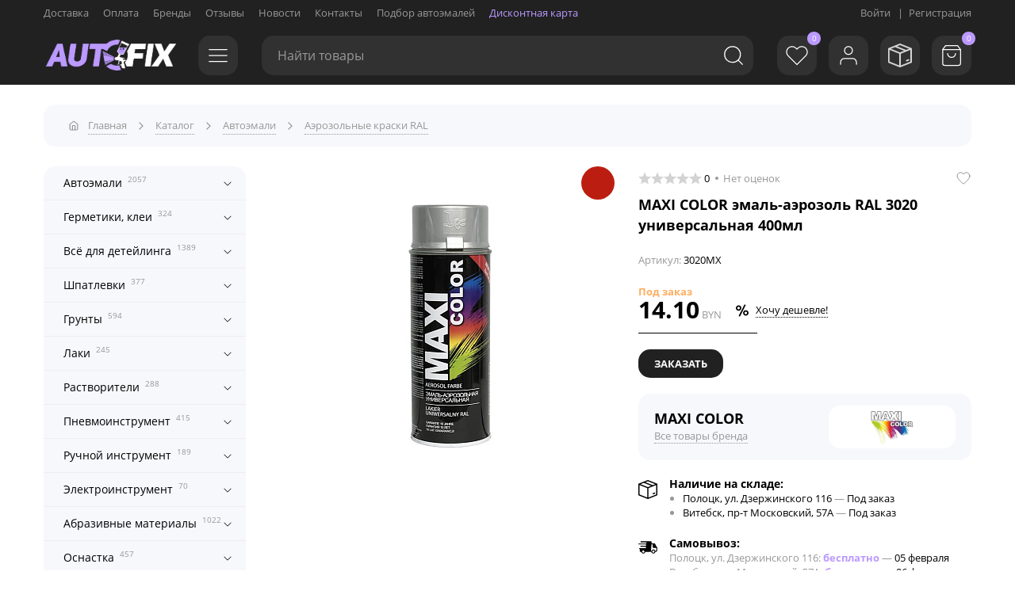

--- FILE ---
content_type: text/html; charset=UTF-8
request_url: https://autofix.by/catalog/avtoemali/aerozolnye-kraski-ral/maxi-color-emal-aerozol-ral-3020-universalnaya-400ml/
body_size: 45272
content:

<!DOCTYPE html>
<html lang="ru">
<head>
<meta http-equiv="X-UA-Compatible" content="IE=edge" />
<meta name="viewport" content="width=device-width, user-scalable=no, initial-scale=1, maximum-scale=1, shrink-to-fit=no">
<meta content="true" name="HandheldFriendly" />
<meta content="width" name="MobileOptimized" />
<meta content="yes" name="apple-mobile-web-app-capable" />
<meta name="google-site-verification" content="TcOzDqf8mh0tkmsTlsKOPhJYwVNPK2UbcrH4tRh_bMM" />
<meta name="yandex-verification" content="96ff5607a76d20f0" />
<meta property="og:site_name" content="autofix.by">
<meta property="og:url" content="https://autofix.by/catalog/avtoemali/aerozolnye-kraski-ral/maxi-color-emal-aerozol-ral-3020-universalnaya-400ml/">
<meta property="og:title" content="MAXI COLOR эмаль-аэрозоль RAL 3020 универсальная 400мл — autofix.by">
<meta property="og:description" content="Купить maxi color 3020mx в Полоцке, Новополоцке, Витебске, с доставкой по РБ ✓. Заказать maxi color  в каталоге аэрозольные краски ral в интернет-магазине автофикс бай. Под заказ MAXI COLOR 3020MX - цена, отзывы">
<meta property="og:logo" content="https://autofix.by/upload/minishop/logo-all.png" />

<meta name="theme-color" content="#bb99ff">
<meta name="msapplication-TileColor" content="#bb99ff">



<meta http-equiv="Content-Type" content="text/html; charset=UTF-8" />
<meta name="robots" content="index, follow" />
<meta name="keywords" content="maxi color, 3020mx, , аэрозольные краски ral" />
<meta name="description" content="Купить maxi color 3020mx в Полоцке, Новополоцке, Витебске, с доставкой по РБ ✓. Заказать maxi color  в каталоге аэрозольные краски ral в интернет-магазине автофикс бай. Под заказ MAXI COLOR 3020MX - цена, отзывы" />
<link href="/bitrix/cache/css/s1/nikolaus_minishop/kernel_main/kernel_main_v1.css?176579311610074" type="text/css"  rel="stylesheet" />
<link href="/bitrix/js/ui/design-tokens/dist/ui.design-tokens.min.css?173773991223463" type="text/css"  rel="stylesheet" />
<link href="/bitrix/js/ui/fonts/opensans/ui.font.opensans.min.css?17150245742320" type="text/css"  rel="stylesheet" />
<link href="/bitrix/js/main/popup/dist/main.popup.bundle.min.css?176579298428056" type="text/css"  rel="stylesheet" />
<link href="/bitrix/cache/css/s1/nikolaus_minishop/page_88e16ccfa2ce9ea619d69d1e5aab6cc5/page_88e16ccfa2ce9ea619d69d1e5aab6cc5_v1.css?17657976241788" type="text/css"  rel="stylesheet" />
<link href="/bitrix/cache/css/s1/nikolaus_minishop/template_032789819a13ab22dbf4d1a2d9cd4b14/template_032789819a13ab22dbf4d1a2d9cd4b14_v1.css?1769686976223035" type="text/css"  data-template-style="true" rel="stylesheet" />
<link href="/bitrix/panel/main/popup.min.css?171502456720774" type="text/css"  data-template-style="true"  rel="stylesheet" />
<script>if(!window.BX)window.BX={};if(!window.BX.message)window.BX.message=function(mess){if(typeof mess==='object'){for(let i in mess) {BX.message[i]=mess[i];} return true;}};</script>
<script>(window.BX||top.BX).message({"JS_CORE_LOADING":"Загрузка...","JS_CORE_NO_DATA":"- Нет данных -","JS_CORE_WINDOW_CLOSE":"Закрыть","JS_CORE_WINDOW_EXPAND":"Развернуть","JS_CORE_WINDOW_NARROW":"Свернуть в окно","JS_CORE_WINDOW_SAVE":"Сохранить","JS_CORE_WINDOW_CANCEL":"Отменить","JS_CORE_WINDOW_CONTINUE":"Продолжить","JS_CORE_H":"ч","JS_CORE_M":"м","JS_CORE_S":"с","JSADM_AI_HIDE_EXTRA":"Скрыть лишние","JSADM_AI_ALL_NOTIF":"Показать все","JSADM_AUTH_REQ":"Требуется авторизация!","JS_CORE_WINDOW_AUTH":"Войти","JS_CORE_IMAGE_FULL":"Полный размер"});</script>

<script src="/bitrix/js/main/core/core.min.js?1765793055229643"></script>

<script>BX.Runtime.registerExtension({"name":"main.core","namespace":"BX","loaded":true});</script>
<script>BX.setJSList(["\/bitrix\/js\/main\/core\/core_ajax.js","\/bitrix\/js\/main\/core\/core_promise.js","\/bitrix\/js\/main\/polyfill\/promise\/js\/promise.js","\/bitrix\/js\/main\/loadext\/loadext.js","\/bitrix\/js\/main\/loadext\/extension.js","\/bitrix\/js\/main\/polyfill\/promise\/js\/promise.js","\/bitrix\/js\/main\/polyfill\/find\/js\/find.js","\/bitrix\/js\/main\/polyfill\/includes\/js\/includes.js","\/bitrix\/js\/main\/polyfill\/matches\/js\/matches.js","\/bitrix\/js\/ui\/polyfill\/closest\/js\/closest.js","\/bitrix\/js\/main\/polyfill\/fill\/main.polyfill.fill.js","\/bitrix\/js\/main\/polyfill\/find\/js\/find.js","\/bitrix\/js\/main\/polyfill\/matches\/js\/matches.js","\/bitrix\/js\/main\/polyfill\/core\/dist\/polyfill.bundle.js","\/bitrix\/js\/main\/core\/core.js","\/bitrix\/js\/main\/polyfill\/intersectionobserver\/js\/intersectionobserver.js","\/bitrix\/js\/main\/lazyload\/dist\/lazyload.bundle.js","\/bitrix\/js\/main\/polyfill\/core\/dist\/polyfill.bundle.js","\/bitrix\/js\/main\/parambag\/dist\/parambag.bundle.js"]);
</script>
<script>BX.Runtime.registerExtension({"name":"ui.design-tokens","namespace":"window","loaded":true});</script>
<script>BX.Runtime.registerExtension({"name":"main.pageobject","namespace":"BX","loaded":true});</script>
<script>(window.BX||top.BX).message({"JS_CORE_LOADING":"Загрузка...","JS_CORE_NO_DATA":"- Нет данных -","JS_CORE_WINDOW_CLOSE":"Закрыть","JS_CORE_WINDOW_EXPAND":"Развернуть","JS_CORE_WINDOW_NARROW":"Свернуть в окно","JS_CORE_WINDOW_SAVE":"Сохранить","JS_CORE_WINDOW_CANCEL":"Отменить","JS_CORE_WINDOW_CONTINUE":"Продолжить","JS_CORE_H":"ч","JS_CORE_M":"м","JS_CORE_S":"с","JSADM_AI_HIDE_EXTRA":"Скрыть лишние","JSADM_AI_ALL_NOTIF":"Показать все","JSADM_AUTH_REQ":"Требуется авторизация!","JS_CORE_WINDOW_AUTH":"Войти","JS_CORE_IMAGE_FULL":"Полный размер"});</script>
<script>BX.Runtime.registerExtension({"name":"window","namespace":"window","loaded":true});</script>
<script>(window.BX||top.BX).message({"AMPM_MODE":false});(window.BX||top.BX).message({"MONTH_1":"Январь","MONTH_2":"Февраль","MONTH_3":"Март","MONTH_4":"Апрель","MONTH_5":"Май","MONTH_6":"Июнь","MONTH_7":"Июль","MONTH_8":"Август","MONTH_9":"Сентябрь","MONTH_10":"Октябрь","MONTH_11":"Ноябрь","MONTH_12":"Декабрь","MONTH_1_S":"января","MONTH_2_S":"февраля","MONTH_3_S":"марта","MONTH_4_S":"апреля","MONTH_5_S":"мая","MONTH_6_S":"июня","MONTH_7_S":"июля","MONTH_8_S":"августа","MONTH_9_S":"сентября","MONTH_10_S":"октября","MONTH_11_S":"ноября","MONTH_12_S":"декабря","MON_1":"янв","MON_2":"фев","MON_3":"мар","MON_4":"апр","MON_5":"мая","MON_6":"июн","MON_7":"июл","MON_8":"авг","MON_9":"сен","MON_10":"окт","MON_11":"ноя","MON_12":"дек","DAY_OF_WEEK_0":"Воскресенье","DAY_OF_WEEK_1":"Понедельник","DAY_OF_WEEK_2":"Вторник","DAY_OF_WEEK_3":"Среда","DAY_OF_WEEK_4":"Четверг","DAY_OF_WEEK_5":"Пятница","DAY_OF_WEEK_6":"Суббота","DOW_0":"Вс","DOW_1":"Пн","DOW_2":"Вт","DOW_3":"Ср","DOW_4":"Чт","DOW_5":"Пт","DOW_6":"Сб","FD_SECOND_AGO_0":"#VALUE# секунд назад","FD_SECOND_AGO_1":"#VALUE# секунду назад","FD_SECOND_AGO_10_20":"#VALUE# секунд назад","FD_SECOND_AGO_MOD_1":"#VALUE# секунду назад","FD_SECOND_AGO_MOD_2_4":"#VALUE# секунды назад","FD_SECOND_AGO_MOD_OTHER":"#VALUE# секунд назад","FD_SECOND_DIFF_0":"#VALUE# секунд","FD_SECOND_DIFF_1":"#VALUE# секунда","FD_SECOND_DIFF_10_20":"#VALUE# секунд","FD_SECOND_DIFF_MOD_1":"#VALUE# секунда","FD_SECOND_DIFF_MOD_2_4":"#VALUE# секунды","FD_SECOND_DIFF_MOD_OTHER":"#VALUE# секунд","FD_SECOND_SHORT":"#VALUE#с","FD_MINUTE_AGO_0":"#VALUE# минут назад","FD_MINUTE_AGO_1":"#VALUE# минуту назад","FD_MINUTE_AGO_10_20":"#VALUE# минут назад","FD_MINUTE_AGO_MOD_1":"#VALUE# минуту назад","FD_MINUTE_AGO_MOD_2_4":"#VALUE# минуты назад","FD_MINUTE_AGO_MOD_OTHER":"#VALUE# минут назад","FD_MINUTE_DIFF_0":"#VALUE# минут","FD_MINUTE_DIFF_1":"#VALUE# минута","FD_MINUTE_DIFF_10_20":"#VALUE# минут","FD_MINUTE_DIFF_MOD_1":"#VALUE# минута","FD_MINUTE_DIFF_MOD_2_4":"#VALUE# минуты","FD_MINUTE_DIFF_MOD_OTHER":"#VALUE# минут","FD_MINUTE_0":"#VALUE# минут","FD_MINUTE_1":"#VALUE# минуту","FD_MINUTE_10_20":"#VALUE# минут","FD_MINUTE_MOD_1":"#VALUE# минуту","FD_MINUTE_MOD_2_4":"#VALUE# минуты","FD_MINUTE_MOD_OTHER":"#VALUE# минут","FD_MINUTE_SHORT":"#VALUE#мин","FD_HOUR_AGO_0":"#VALUE# часов назад","FD_HOUR_AGO_1":"#VALUE# час назад","FD_HOUR_AGO_10_20":"#VALUE# часов назад","FD_HOUR_AGO_MOD_1":"#VALUE# час назад","FD_HOUR_AGO_MOD_2_4":"#VALUE# часа назад","FD_HOUR_AGO_MOD_OTHER":"#VALUE# часов назад","FD_HOUR_DIFF_0":"#VALUE# часов","FD_HOUR_DIFF_1":"#VALUE# час","FD_HOUR_DIFF_10_20":"#VALUE# часов","FD_HOUR_DIFF_MOD_1":"#VALUE# час","FD_HOUR_DIFF_MOD_2_4":"#VALUE# часа","FD_HOUR_DIFF_MOD_OTHER":"#VALUE# часов","FD_HOUR_SHORT":"#VALUE#ч","FD_YESTERDAY":"вчера","FD_TODAY":"сегодня","FD_TOMORROW":"завтра","FD_DAY_AGO_0":"#VALUE# дней назад","FD_DAY_AGO_1":"#VALUE# день назад","FD_DAY_AGO_10_20":"#VALUE# дней назад","FD_DAY_AGO_MOD_1":"#VALUE# день назад","FD_DAY_AGO_MOD_2_4":"#VALUE# дня назад","FD_DAY_AGO_MOD_OTHER":"#VALUE# дней назад","FD_DAY_DIFF_0":"#VALUE# дней","FD_DAY_DIFF_1":"#VALUE# день","FD_DAY_DIFF_10_20":"#VALUE# дней","FD_DAY_DIFF_MOD_1":"#VALUE# день","FD_DAY_DIFF_MOD_2_4":"#VALUE# дня","FD_DAY_DIFF_MOD_OTHER":"#VALUE# дней","FD_DAY_AT_TIME":"#DAY# в #TIME#","FD_DAY_SHORT":"#VALUE#д","FD_MONTH_AGO_0":"#VALUE# месяцев назад","FD_MONTH_AGO_1":"#VALUE# месяц назад","FD_MONTH_AGO_10_20":"#VALUE# месяцев назад","FD_MONTH_AGO_MOD_1":"#VALUE# месяц назад","FD_MONTH_AGO_MOD_2_4":"#VALUE# месяца назад","FD_MONTH_AGO_MOD_OTHER":"#VALUE# месяцев назад","FD_MONTH_DIFF_0":"#VALUE# месяцев","FD_MONTH_DIFF_1":"#VALUE# месяц","FD_MONTH_DIFF_10_20":"#VALUE# месяцев","FD_MONTH_DIFF_MOD_1":"#VALUE# месяц","FD_MONTH_DIFF_MOD_2_4":"#VALUE# месяца","FD_MONTH_DIFF_MOD_OTHER":"#VALUE# месяцев","FD_MONTH_SHORT":"#VALUE#мес","FD_YEARS_AGO_0":"#VALUE# лет назад","FD_YEARS_AGO_1":"#VALUE# год назад","FD_YEARS_AGO_10_20":"#VALUE# лет назад","FD_YEARS_AGO_MOD_1":"#VALUE# год назад","FD_YEARS_AGO_MOD_2_4":"#VALUE# года назад","FD_YEARS_AGO_MOD_OTHER":"#VALUE# лет назад","FD_YEARS_DIFF_0":"#VALUE# лет","FD_YEARS_DIFF_1":"#VALUE# год","FD_YEARS_DIFF_10_20":"#VALUE# лет","FD_YEARS_DIFF_MOD_1":"#VALUE# год","FD_YEARS_DIFF_MOD_2_4":"#VALUE# года","FD_YEARS_DIFF_MOD_OTHER":"#VALUE# лет","FD_YEARS_SHORT_0":"#VALUE#л","FD_YEARS_SHORT_1":"#VALUE#г","FD_YEARS_SHORT_10_20":"#VALUE#л","FD_YEARS_SHORT_MOD_1":"#VALUE#г","FD_YEARS_SHORT_MOD_2_4":"#VALUE#г","FD_YEARS_SHORT_MOD_OTHER":"#VALUE#л","CAL_BUTTON":"Выбрать","CAL_TIME_SET":"Установить время","CAL_TIME":"Время","FD_LAST_SEEN_TOMORROW":"завтра в #TIME#","FD_LAST_SEEN_NOW":"только что","FD_LAST_SEEN_TODAY":"сегодня в #TIME#","FD_LAST_SEEN_YESTERDAY":"вчера в #TIME#","FD_LAST_SEEN_MORE_YEAR":"более года назад","FD_UNIT_ORDER":"Y m d H i s","FD_SEPARATOR":"\u0026#32;","FD_SEPARATOR_SHORT":"\u0026#32;"});</script>
<script type="extension/settings" data-extension="main.date">{"formats":{"FORMAT_DATE":"DD.MM.YYYY","FORMAT_DATETIME":"DD.MM.YYYY HH:MI:SS","SHORT_DATE_FORMAT":"d.m.Y","MEDIUM_DATE_FORMAT":"j M Y","LONG_DATE_FORMAT":"j F Y","DAY_MONTH_FORMAT":"j F","DAY_SHORT_MONTH_FORMAT":"j M","SHORT_DAY_OF_WEEK_MONTH_FORMAT":"D, j F","SHORT_DAY_OF_WEEK_SHORT_MONTH_FORMAT":"D, j M","DAY_OF_WEEK_MONTH_FORMAT":"l, j F","FULL_DATE_FORMAT":"l, j F Y","SHORT_TIME_FORMAT":"H:i","LONG_TIME_FORMAT":"H:i:s"}}</script>
<script>BX.Runtime.registerExtension({"name":"main.date","namespace":"BX.Main","loaded":true});</script>
<script>BX.Runtime.registerExtension({"name":"ui.fonts.opensans","namespace":"window","loaded":true});</script>
<script>BX.Runtime.registerExtension({"name":"main.popup","namespace":"BX.Main","loaded":true});</script>
<script>BX.Runtime.registerExtension({"name":"popup","namespace":"window","loaded":true});</script>
<script>(window.BX||top.BX).message({"WEEK_START":1});</script>
<script>BX.Runtime.registerExtension({"name":"date","namespace":"window","loaded":true});</script>
<script>(window.BX||top.BX).message({"LANGUAGE_ID":"ru","FORMAT_DATE":"DD.MM.YYYY","FORMAT_DATETIME":"DD.MM.YYYY HH:MI:SS","COOKIE_PREFIX":"BITRIX_SM","SERVER_TZ_OFFSET":"10800","UTF_MODE":"Y","SITE_ID":"s1","SITE_DIR":"\/","USER_ID":"","SERVER_TIME":1769856389,"USER_TZ_OFFSET":0,"USER_TZ_AUTO":"Y","bitrix_sessid":"03ef7e4fa55b211347ddd158e7474219"});</script>


<script  src="/bitrix/cache/js/s1/nikolaus_minishop/kernel_main/kernel_main_v1.js?1765797577158483"></script>
<script src="/bitrix/js/main/popup/dist/main.popup.bundle.min.js?176579305967480"></script>
<script>BX.setJSList(["\/bitrix\/js\/main\/pageobject\/dist\/pageobject.bundle.js","\/bitrix\/js\/main\/core\/core_window.js","\/bitrix\/js\/main\/date\/main.date.js","\/bitrix\/js\/main\/core\/core_date.js","\/bitrix\/js\/main\/core\/core_fx.js","\/bitrix\/js\/main\/session.js","\/bitrix\/js\/main\/utils.js","\/bitrix\/templates\/nikolaus_minishop\/components\/bitrix\/iblock.vote\/stars\/script.js","\/bitrix\/templates\/nikolaus_minishop\/js\/bx_show_white.js","\/bitrix\/templates\/nikolaus_minishop\/plugins\/jquery\/jquery-3.4.1.min.js","\/bitrix\/templates\/nikolaus_minishop\/plugins\/jquery.maskedinput.min.js","\/bitrix\/templates\/nikolaus_minishop\/plugins\/jquery.ikSelect.min.js","\/bitrix\/templates\/nikolaus_minishop\/plugins\/owl-carousel\/owl.carousel.min.js","\/bitrix\/templates\/nikolaus_minishop\/plugins\/slick-slider\/slick.min.js","\/bitrix\/templates\/nikolaus_minishop\/plugins\/fancybox-3.0\/jquery.fancybox.min.js","\/bitrix\/templates\/nikolaus_minishop\/plugins\/fontawesome\/all.min.js","\/bitrix\/templates\/nikolaus_minishop\/plugins\/nikolaus_mobile_menu\/nikolaus_mobile_menu.min.js","\/bitrix\/templates\/nikolaus_minishop\/plugins\/jquery.nicescroll.min.js","\/bitrix\/templates\/nikolaus_minishop\/js\/scripts.js","\/bitrix\/components\/nikolaus\/search.title\/script.js","\/bitrix\/components\/nikolaus\/form.link.minishop\/templates\/.default\/script.js"]);</script>
<script>BX.setCSSList(["\/bitrix\/js\/main\/core\/css\/core_date.css","\/bitrix\/templates\/nikolaus_minishop\/components\/bitrix\/news\/catalog_products\/bitrix\/news.detail\/.default\/style.css","\/bitrix\/templates\/nikolaus_minishop\/components\/bitrix\/iblock.vote\/stars\/style.css","\/bitrix\/templates\/nikolaus_minishop\/plugins\/bootstrap\/bootstrap-grid.min.css","\/bitrix\/templates\/nikolaus_minishop\/plugins\/owl-carousel\/owl.carousel.min.css","\/bitrix\/templates\/nikolaus_minishop\/plugins\/slick-slider\/slick.css","\/bitrix\/templates\/nikolaus_minishop\/plugins\/fancybox-3.0\/jquery.fancybox.min.css","\/bitrix\/templates\/nikolaus_minishop\/plugins\/nikolaus_mobile_menu\/nikolaus_mobile_menu.min.css","\/bitrix\/templates\/nikolaus_minishop\/template_styles.css"]);</script>
<link href="/bitrix/templates/nikolaus_minishop/custom/custom_styles.css" type="text/css" rel="stylesheet">
<meta property="og:image" content="https://autofix.by/upload/resize_cache/iblock/a65/495_395_1/r2rehut2ptjdch1soizkmmprf0ouukn7.PNG" />
<meta property="og:type" content="product" />
<meta property="og:image" content="https://autofix.by/upload/minishop/social-ava.png" />
<meta property="og:type" content="website" />



<script  src="/bitrix/cache/js/s1/nikolaus_minishop/template_07c51425f9cb0a823fbe3571284556cf/template_07c51425f9cb0a823fbe3571284556cf_v1.js?17657931161469042"></script>
<script  src="/bitrix/cache/js/s1/nikolaus_minishop/page_48724da2edce19d71be31b82f2a13782/page_48724da2edce19d71be31b82f2a13782_v1.js?17657976247465"></script>

<title>MAXI COLOR эмаль-аэрозоль RAL 3020 универсальная 400мл — autofix.by</title>
<link rel="shortcut icon" type="image/x-icon" href="https://autofix.by/favicon.png"/>
<link rel="apple-touch-icon" sizes="180x180" href="https://autofix.by/favicon-180.png"/>
<link rel="canonical" href="https://autofix.by/catalog/avtoemali/aerozolnye-kraski-ral/maxi-color-emal-aerozol-ral-3020-universalnaya-400ml/"/>

<!-- Yandex.Metrika counter -->
<script type="text/javascript" >
   (function(m,e,t,r,i,k,a){m[i]=m[i]||function(){(m[i].a=m[i].a||[]).push(arguments)};
   m[i].l=1*new Date();k=e.createElement(t),a=e.getElementsByTagName(t)[0],k.async=1,k.src=r,a.parentNode.insertBefore(k,a)})
   (window, document, "script", "https://mc.yandex.ru/metrika/tag.js", "ym");

   ym(89422405, "init", {
        clickmap:true,
        trackLinks:true,
        accurateTrackBounce:true
   });
</script>
<noscript><div><img src="https://mc.yandex.ru/watch/89422405" style="position:absolute; left:-9999px;" alt="" /></div></noscript>
<!-- /Yandex.Metrika counter -->


<script type="application/ld+json">
 {
 "@context": "https://schema.org",
 "@type": "Organization",
 "url": "https://autofix.by",
 "name": "AUTOFIX.BY",
 "email": "autofixby@gmail.com",
 "logo": "https://autofix.by/upload/minishop/social-ava.png",
 "description": "Подбор автоэмалей, материалы для кузовного ремонта, абразивные материалы, инструмент и расходные материалы в Полоцке, Новополоцке, Витебске.",
 "address": {
 "@type": "PostalAddress",
 "addressCountry": "BY",
 "addressLocality": "Полоцк",
 "postalCode": "211412",
 "streetAddress": "Строительная 19, пав. Б-6" },
 "contactPoint": 
 [ { 
 "@type": "ContactPoint",
 "telephone": "+375-33-350-35-70",
 "contactType": "customer service"
 } , {
 "@type": "ContactPoint",
 "telephone": "+375-33-350-35-09",
 "contactType": "technical support"
 } ] }
</script>
<script type="application/ld+json">
{
 "@context": "https://schema.org",
 "@type": "Person",
 "name": "AUTOFIX.BY",
 "url": "https://autofix.by",
 "sameAs": [
 "https://vk.com/autofix_by",
 "https://www.instagram.com/autofix_by/"
 ]
}
</script>             
</head>
<body>



<script type="text/javascript">
	var site_dir = "/";
</script>





<div class="page">


<div class="mobile_header">
	<div class="logo_phone">
		<div class="logotype">
												<a href="/" aria-label="Go to main page">
						<img src="/upload/minishop/logo-all.png" alt="">
					</a>
									</div>
		
					<a href="/login/" class="qr_code">
				<svg xmlns="http://www.w3.org/2000/svg" version="1.1" xmlns:xlink="http://www.w3.org/1999/xlink" x="0" y="0" viewBox="0 0 682.667 682.667" xml:space="preserve" class=""><g><defs><clipPath id="b" clipPathUnits="userSpaceOnUse"><path d="M0 512h512V0H0Z" fill="currentColor" opacity="1" data-original="currentColor" class=""></path></clipPath></defs><mask id="a"><rect width="100%" height="100%" fill="#ffffff" opacity="1" data-original="#ffffff"></rect><path d="M0 0c0-11.046 8.954-20 20-20h56c11.046 0 20 8.954 20 20v57c0 11.046-8.954 20-20 20s-20-8.954-20-20V20H20C8.954 20 0 11.046 0 0" style="fill-opacity:1;fill-rule:nonzero;stroke:none" transform="matrix(1.33333 0 0 -1.33333 554.667 496)" fill="#ffffff" data-original="#ffffff"></path><path d="M0 0c-10.838-.385-19.271-9.621-19.271-20.466v-15.521h-20c-11.046 0-20-8.954-20-20s8.954-20 20-20h20v-36h-20c-11.046 0-20-8.954-20-20v-65c0-11.046 8.954-20 20-20 11.045 0 20 8.954 20 20v45h20c11.045 0 20 8.954 20 20v112C20.729-8.699 11.378.404 0 0" style="fill-opacity:1;fill-rule:nonzero;stroke:none" transform="matrix(1.33333 0 0 -1.33333 367.029 .018)" fill="#ffffff" data-original="#ffffff"></path><path d="M0 0c-11.046 0-20-8.954-20-20v-40c0-11.046 8.954-20 20-20s20 8.954 20 20v20h21c11.046 0 20 8.954 20 20S52.046 0 41 0z" style="fill-opacity:1;fill-rule:nonzero;stroke:none" transform="matrix(1.33333 0 0 -1.33333 26.667 286.667)" fill="#ffffff" data-original="#ffffff"></path><path d="M0 0v20c0 11.046-8.954 20-20 20h-74c-11.046 0-20-8.954-20-20s8.954-20 20-20h54v-59.521c0-10.845 8.434-20.081 19.271-20.466C-9.351-80.391 0-71.288 0-60v20h21c11.046 0 20 8.954 20 20S32.046 0 21 0z" style="fill-opacity:1;fill-rule:nonzero;stroke:none" transform="matrix(1.33333 0 0 -1.33333 546.667 340)" fill="#ffffff" data-original="#ffffff"></path><path d="M0 0c-11.046 0-20-8.954-20-20s8.954-20 20-20 20 8.954 20 20S11.046 0 0 0" style="fill-opacity:1;fill-rule:nonzero;stroke:none" transform="matrix(1.33333 0 0 -1.33333 656 286.667)" fill="#ffffff" data-original="#ffffff"></path><path d="M0 0c-11.046 0-20-8.954-20-20v-37h-10c-11.046 0-20-8.954-20-20s8.954-20 20-20H0c11.046 0 20 8.954 20 20v57C20-8.954 11.046 0 0 0" style="fill-opacity:1;fill-rule:nonzero;stroke:none" transform="matrix(1.33333 0 0 -1.33333 421.333 393.333)" fill="#ffffff" data-original="#ffffff"></path><path d="M0 0h-20v20c0 11.046-8.954 20-20 20h-20v20c0 11.046-8.954 20-20 20s-20-8.954-20-20V20c0-11.046 8.954-20 20-20h20v-20c0-11.046 8.954-20 20-20H0c11.046 0 20 8.954 20 20C20-8.955 11.046 0 0 0" style="fill-opacity:1;fill-rule:nonzero;stroke:none" transform="matrix(1.33333 0 0 -1.33333 421.333 629.333)" fill="#ffffff" data-original="#ffffff"></path><path d="M0 0c0-11.046 8.954-20 20-20h10c11.046 0 20 8.954 20 20s-8.954 20-20 20H20C8.954 20 0 11.046 0 0" style="fill-opacity:1;fill-rule:nonzero;stroke:none" transform="matrix(1.33333 0 0 -1.33333 461.333 576)" fill="#ffffff" data-original="#ffffff"></path><path d="M0 0h-16v20c0 11.045-8.954 20-20 20s-20-8.955-20-20V0h-40c-11.046 0-20-8.955-20-20 0-11.046 8.954-20 20-20H0c11.046 0 20 8.954 20 20C20-8.955 11.046 0 0 0" style="fill-opacity:1;fill-rule:nonzero;stroke:none" transform="matrix(1.33333 0 0 -1.33333 656 629.333)" fill="#ffffff" data-original="#ffffff"></path><path d="M0 0h-72v19.521c0 10.845-8.434 20.081-19.271 20.466C-102.649 40.391-112 31.288-112 20V0h-10c-11.046 0-20-8.954-20-20s8.954-20 20-20h102v-17c0-11.046 8.954-20 20-20s20 8.954 20 20v37C20-8.954 11.046 0 0 0" style="fill-opacity:1;fill-rule:nonzero;stroke:none" transform="matrix(1.33333 0 0 -1.33333 314.667 340)" fill="#ffffff" data-original="#ffffff"></path><path d="M0 0c-11.046 0-20 8.954-20 20s8.954 20 20 20 20-8.954 20-20S11.046 0 0 0" style="fill-opacity:1;fill-rule:nonzero;stroke:none" transform="matrix(1.33333 0 0 -1.33333 120 146.667)" fill="#ffffff" data-original="#ffffff"></path><path d="M0 0c-11.046 0-20 8.954-20 20s8.954 20 20 20 20-8.954 20-20S11.046 0 0 0" style="fill-opacity:1;fill-rule:nonzero;stroke:none" transform="matrix(1.33333 0 0 -1.33333 562.667 146.667)" fill="#ffffff" data-original="#ffffff"></path><path d="M0 0c-11.046 0-20 8.954-20 20s8.954 20 20 20 20-8.954 20-20S11.046 0 0 0" style="fill-opacity:1;fill-rule:nonzero;stroke:none" transform="matrix(1.33333 0 0 -1.33333 120 589.333)" fill="#ffffff" data-original="#ffffff"></path></mask><g mask="url(#a)"><g clip-path="url(#b)" transform="matrix(1.33333 0 0 -1.33333 0 682.667)"><path d="M0 0c0-11.046 8.954-20 20-20h56c11.046 0 20 8.954 20 20v57c0 11.046-8.954 20-20 20s-20-8.954-20-20V20H20C8.954 20 0 11.046 0 0" style="fill-opacity:1;fill-rule:nonzero;stroke:none" transform="translate(416 140)" fill="currentColor" data-original="currentColor" class=""></path><path d="M0 0c-10.838-.385-19.271-9.621-19.271-20.466v-15.521h-20c-11.046 0-20-8.954-20-20s8.954-20 20-20h20v-36h-20c-11.046 0-20-8.954-20-20v-65c0-11.046 8.954-20 20-20 11.045 0 20 8.954 20 20v45h20c11.045 0 20 8.954 20 20v112C20.729-8.699 11.378.404 0 0" style="fill-opacity:1;fill-rule:nonzero;stroke:none" transform="translate(275.272 511.987)" fill="currentColor" data-original="currentColor" class=""></path><path d="M0 0c-11.046 0-20-8.954-20-20v-40c0-11.046 8.954-20 20-20s20 8.954 20 20v20h21c11.046 0 20 8.954 20 20S52.046 0 41 0z" style="fill-opacity:1;fill-rule:nonzero;stroke:none" transform="translate(20 297)" fill="currentColor" data-original="currentColor" class=""></path><path d="M0 0v20c0 11.046-8.954 20-20 20h-74c-11.046 0-20-8.954-20-20s8.954-20 20-20h54v-59.521c0-10.845 8.434-20.081 19.271-20.466C-9.351-80.391 0-71.288 0-60v20h21c11.046 0 20 8.954 20 20S32.046 0 21 0z" style="fill-opacity:1;fill-rule:nonzero;stroke:none" transform="translate(410 257)" fill="currentColor" data-original="currentColor" class=""></path><path d="M0 0c-11.046 0-20-8.954-20-20s8.954-20 20-20 20 8.954 20 20S11.046 0 0 0" style="fill-opacity:1;fill-rule:nonzero;stroke:none" transform="translate(492 297)" fill="currentColor" data-original="currentColor" class=""></path><path d="M0 0c-11.046 0-20-8.954-20-20v-37h-10c-11.046 0-20-8.954-20-20s8.954-20 20-20H0c11.046 0 20 8.954 20 20v57C20-8.954 11.046 0 0 0" style="fill-opacity:1;fill-rule:nonzero;stroke:none" transform="translate(316 217)" fill="currentColor" data-original="currentColor" class=""></path><path d="M0 0h-20v20c0 11.046-8.954 20-20 20h-20v20c0 11.046-8.954 20-20 20s-20-8.954-20-20V20c0-11.046 8.954-20 20-20h20v-20c0-11.046 8.954-20 20-20H0c11.046 0 20 8.954 20 20C20-8.955 11.046 0 0 0" style="fill-opacity:1;fill-rule:nonzero;stroke:none" transform="translate(316 40)" fill="currentColor" data-original="currentColor" class=""></path><path d="M0 0c0-11.046 8.954-20 20-20h10c11.046 0 20 8.954 20 20s-8.954 20-20 20H20C8.954 20 0 11.046 0 0" style="fill-opacity:1;fill-rule:nonzero;stroke:none" transform="translate(346 80)" fill="currentColor" data-original="currentColor" class=""></path><path d="M0 0h-16v20c0 11.045-8.954 20-20 20s-20-8.955-20-20V0h-40c-11.046 0-20-8.955-20-20 0-11.046 8.954-20 20-20H0c11.046 0 20 8.954 20 20C20-8.955 11.046 0 0 0" style="fill-opacity:1;fill-rule:nonzero;stroke:none" transform="translate(492 40)" fill="currentColor" data-original="currentColor" class=""></path><path d="M0 0h-72v19.521c0 10.845-8.434 20.081-19.271 20.466C-102.649 40.391-112 31.288-112 20V0h-10c-11.046 0-20-8.954-20-20s8.954-20 20-20h102v-17c0-11.046 8.954-20 20-20s20 8.954 20 20v37C20-8.954 11.046 0 0 0" style="fill-opacity:1;fill-rule:nonzero;stroke:none" transform="translate(236 257)" fill="currentColor" data-original="currentColor" class=""></path><path d="M0 0h-60c-22.092 0-40 17.909-40 40v60c0 22.091 17.908 40 40 40H0c22.092 0 40-17.909 40-40V40C40 17.909 22.092 0 0 0Z" style="stroke-width:40;stroke-linecap:round;stroke-linejoin:round;stroke-miterlimit:10;stroke-dasharray:none;stroke-opacity:1" transform="translate(120 352)" fill="none" stroke="currentColor" stroke-width="40" stroke-linecap="round" stroke-linejoin="round" stroke-miterlimit="10" stroke-dasharray="none" stroke-opacity="" data-original="currentColor" class=""></path><path d="M0 0c-11.046 0-20 8.954-20 20s8.954 20 20 20 20-8.954 20-20S11.046 0 0 0" style="fill-opacity:1;fill-rule:nonzero;stroke:none" transform="translate(90 402)" fill="currentColor" data-original="currentColor" class=""></path><path d="M0 0h-60c-22.092 0-40 17.909-40 40v60c0 22.091 17.908 40 40 40H0c22.092 0 40-17.909 40-40V40C40 17.909 22.092 0 0 0Z" style="stroke-width:40;stroke-linecap:round;stroke-linejoin:round;stroke-miterlimit:10;stroke-dasharray:none;stroke-opacity:1" transform="translate(452 352)" fill="none" stroke="currentColor" stroke-width="40" stroke-linecap="round" stroke-linejoin="round" stroke-miterlimit="10" stroke-dasharray="none" stroke-opacity="" data-original="currentColor" class=""></path><path d="M0 0c-11.046 0-20 8.954-20 20s8.954 20 20 20 20-8.954 20-20S11.046 0 0 0" style="fill-opacity:1;fill-rule:nonzero;stroke:none" transform="translate(422 402)" fill="currentColor" data-original="currentColor" class=""></path><path d="M0 0h-60c-22.092 0-40 17.909-40 40v60c0 22.091 17.908 40 40 40H0c22.092 0 40-17.909 40-40V40C40 17.909 22.092 0 0 0Z" style="stroke-width:40;stroke-linecap:round;stroke-linejoin:round;stroke-miterlimit:10;stroke-dasharray:none;stroke-opacity:1" transform="translate(120 20)" fill="none" stroke="currentColor" stroke-width="40" stroke-linecap="round" stroke-linejoin="round" stroke-miterlimit="10" stroke-dasharray="none" stroke-opacity="" data-original="currentColor" class=""></path><path d="M0 0c-11.046 0-20 8.954-20 20s8.954 20 20 20 20-8.954 20-20S11.046 0 0 0" style="fill-opacity:1;fill-rule:nonzero;stroke:none" transform="translate(90 70)" fill="currentColor" data-original="currentColor" class=""></path></g></g></g></svg>			</a>
				
			</div>
	<div class="search_but go_search">
		Найти товары
		<div class="icon">
			<svg viewBox="0 0 24 24" fill="none" stroke="currentColor" stroke-width="2" stroke-linecap="round" stroke-linejoin="round" class="feather feather-search "><g><circle cx="11" cy="11" r="8"></circle><line x1="21" y1="21" x2="16.65" y2="16.65"></line></g></svg>
		</div>
	</div>
</div>

<div class="new_header_container">
	<div class="container">
		<header class="new_header">
			<div class="header_mega_top">
				<div class="row">
					<div class="col-md-7 col-lg-8">
						
<ul class="nav_mega_top">
			<li><a href="/about/delivery/">Доставка</a></li>
		
			<li><a href="/about/payment/">Оплата</a></li>
		
			<li><a href="/brands/">Бренды</a></li>
		
			<li><a href="/about/reviews/">Отзывы</a></li>
		
			<li><a href="/about/news/">Новости</a></li>
		
			<li><a href="/about/">Контакты</a></li>
		
			<li><a href="/lab-monitoring/">Подбор автоэмалей</a></li>
		
			<li><a href="/about/discount/">Дисконтная карта</a></li>
		

</ul>
					</div>
					<div class="col-md-5 col-lg-4">
						<ul class="nav_mega_top_right">
															<li><a href="/login/?backurl=/catalog/avtoemali/aerozolnye-kraski-ral/maxi-color-emal-aerozol-ral-3020-universalnaya-400ml/" rel="nofollow">Войти</a><span class="rzd">|</span></li>
								<li><a href="/login/?register=yes" rel="nofollow">Регистрация</a></li>
													</ul>
					</div>
				</div>
			</div>
			<div class="fixed_header">
				<div class="header_left">
					<div class="logotype">
																					<a href="/" aria-label="Go to main page">
									<img src="/upload/minishop/logo-all.png" alt="">
								</a>
																		</div>
					<div class="burger_menu desktop_menu">
						<span class="close">
							<svg viewBox="0 0 24 24" fill="none" stroke="currentColor" stroke-width="2" stroke-linecap="round" stroke-linejoin="round" class="feather feather-x "><g><line x1="18" y1="6" x2="6" y2="18"></line><line x1="6" y1="6" x2="18" y2="18"></line></g></svg>
						</span>
						<span class="open">
							<svg viewBox="0 0 24 24" fill="none" stroke="currentColor" stroke-width="2" stroke-linecap="round" stroke-linejoin="round" class="feather feather-menu "><g><line x1="3" y1="12" x2="21" y2="12"></line><line x1="3" y1="6" x2="21" y2="6"></line><line x1="3" y1="18" x2="21" y2="18"></line></g></svg>
						</span>
						
					</div>
					<div class="burger_menu mobile_menu">
						<svg viewBox="0 0 24 24" fill="none" stroke="currentColor" stroke-width="2" stroke-linecap="round" stroke-linejoin="round" class="feather feather-menu "><g><line x1="3" y1="12" x2="21" y2="12"></line><line x1="3" y1="6" x2="21" y2="6"></line><line x1="3" y1="18" x2="21" y2="18"></line></g></svg>
					</div>
					<div class="search_ico go_search">
						<svg viewBox="0 0 24 24" fill="none" stroke="currentColor" stroke-width="2" stroke-linecap="round" stroke-linejoin="round" class="feather feather-search "><g><circle cx="11" cy="11" r="8"></circle><line x1="21" y1="21" x2="16.65" y2="16.65"></line></g></svg>
					</div>
				</div>

					<div id="title-search-header" class="search_cont">
		<form action="/catalog/search/index.php" class="search_form">
			<input id="title-search-input-header" type="text" name="q" value="" size="40" maxlength="50" autocomplete="off" placeholder="Найти товары"/>
			<div class="submit">
				<svg viewBox="0 0 24 24" fill="none" stroke="currentColor" stroke-width="2" stroke-linecap="round" stroke-linejoin="round" class="feather feather-search "><g><circle cx="11" cy="11" r="8"></circle><line x1="21" y1="21" x2="16.65" y2="16.65"></line></g></svg>
			</div>
			<input name="s" type="submit" value="" />
		</form>
		<a href="#" class="close_search" rel="nofollow">
			<svg viewBox="0 0 24 24" fill="none" stroke="currentColor" stroke-width="2" stroke-linecap="round" stroke-linejoin="round" class="feather feather-x "><g><line x1="18" y1="6" x2="6" y2="18"></line><line x1="6" y1="6" x2="18" y2="18"></line></g></svg>
		</a>
	</div>
<script>
	BX.ready(function(){
		new JCTitleSearch({
			'AJAX_PAGE' : '/catalog/avtoemali/aerozolnye-kraski-ral/maxi-color-emal-aerozol-ral-3020-universalnaya-400ml/',
			'CONTAINER_ID': 'title-search-header',
			'INPUT_ID': 'title-search-input-header',
			'MIN_QUERY_LEN': 2,
			'IN_HEADER': true		});
	});
</script>
						
				<div class="header_right">
					
					<div class="mobile_btn md-order-1">
						<div class="burger_menu mobile_menu">
							<svg viewBox="0 0 24 24" fill="none" stroke="currentColor" stroke-width="2" stroke-linecap="round" stroke-linejoin="round" class="feather feather-menu "><g><line x1="3" y1="12" x2="21" y2="12"></line><line x1="3" y1="6" x2="21" y2="6"></line><line x1="3" y1="18" x2="21" y2="18"></line></g></svg>
						</div>
						<span class="note">Меню</span>
					</div>

					<div class="mobile_btn md-order-2">
						
<!--'start_frame_cache_i1osfO'-->
<a href="/favorites/" class="favorites" aria-label="Избранное" title="Избранное">
	<span>0</span>
	<svg viewBox="0 0 24 24" fill="none" stroke="currentColor" stroke-width="2" stroke-linecap="round" stroke-linejoin="round" class="feather feather-heart "><g><path d="M20.84 4.61a5.5 5.5 0 0 0-7.78 0L12 5.67l-1.06-1.06a5.5 5.5 0 0 0-7.78 7.78l1.06 1.06L12 21.23l7.78-7.78 1.06-1.06a5.5 5.5 0 0 0 0-7.78z"></path></g></svg>
</a>

<script type="text/javascript">
	var nikolaus_favorites = [];
	
	</script>

<!--'end_frame_cache_i1osfO'-->						<span class="note">Избранное</span>
					</div>

					
					<div class="mobile_btn md-order-5">
												<a href="/login/?backurl=/catalog/avtoemali/aerozolnye-kraski-ral/maxi-color-emal-aerozol-ral-3020-universalnaya-400ml/" class="cabinet" aria-label="Войти" title="Войти">
							<svg viewBox="0 0 24 24" fill="none" stroke="currentColor" stroke-width="2" stroke-linecap="round" stroke-linejoin="round" class="feather feather-user "><g><path d="M20 21v-2a4 4 0 0 0-4-4H8a4 4 0 0 0-4 4v2"></path><circle cx="12" cy="7" r="4"></circle></g></svg>
						</a>
						<span class="note">Войти</span>
					</div>

					<div class="mobile_btn md-order-4">
						<a href="/personal/orders/" class="my-orders" aria-label="Мои заказы" title="Мои заказы">
							<svg xmlns="http://www.w3.org/2000/svg" xmlns:xlink="http://www.w3.org/1999/xlink" version="1.1" x="0px" y="0px" viewBox="0 0 512 512" fill="#d5d5d5" xml:space="preserve"><g><path d="M255.99,512l-4.8-0.79l-1.15-0.35l-240-96.01C3.94,412.4-0.01,406.57-0.01,400V112l0.64-4.38l0.47-1.32l1.3-2.67l0.9-1.28 l1.91-2.08l0.88-0.77l0.96-0.75l1.85-1.04l1.14-0.55l240.02-96c1.9-0.77,3.9-1.16,5.95-1.16s4.05,0.39,5.95,1.16l239.98,96 l1.11,0.53l1.9,1.04l0.98,0.77l0.77,0.66l2.01,2.18l0.88,1.26l1.31,2.69l0.48,1.28l0.66,4.44v288c0,6.59-3.95,12.42-10.07,14.86 l-240,96.01l-1.13,0.35L255.99,512z M271.99,472.35l208-83.19V135.64l-208,83.2V472.35z M239.99,472.35V218.83l-208-83.2v253.55 L239.99,472.35z M255.99,190.76l88.92-35.56L148,76.44L59.08,112L255.99,190.76z M388,137.96L452.92,112L256.01,33.24L191.07,59.2 L388,137.96z"/><path d="M399.99,384c-6.59,0-12.42-3.95-14.84-10.07c-1.58-3.97-1.54-8.31,0.15-12.24s4.8-6.98,8.77-8.55l40-16 c1.9-0.77,3.88-1.16,5.93-1.16c6.59,0,12.42,3.95,14.86,10.07c1.58,3.97,1.54,8.31-0.15,12.24c-1.69,3.93-4.8,6.98-8.77,8.55 l-40,16C404.04,383.61,402.04,384,399.99,384z"/></g></svg>
						</a>
						<span class="note">Мои заказы</span>
					</div>

					<div class="mobile_btn md-order-3">
						<!--'start_frame_cache_geF49b'-->
<div class="mini_basket">
	<a href="/checkout/" class="basket_link">
		<svg viewBox="0 0 24 24" fill="none" stroke="currentColor" stroke-width="2" stroke-linecap="round" stroke-linejoin="round" class="feather feather-shopping-bag "><g><path d="M6 2L3 6v14a2 2 0 0 0 2 2h14a2 2 0 0 0 2-2V6l-3-4z"></path><line x1="3" y1="6" x2="21" y2="6"></line><path d="M16 10a4 4 0 0 1-8 0"></path></g></svg>

		<span class="count">
			0		</span>
	</a>
</div>

<!--'end_frame_cache_geF49b'-->						<span class="note">Корзина</span>
					</div>
				</div>
						
			</div>


			

	<div class="gamburger_menu">
		<div class="list custom_scroll">
							<div class="item active">
					<a href="/catalog/avtoemali/">
													<div class="icon">
								<img src="/upload/uf/f86/or8xg401lpma9s4wbrxyfqubqz9jvl8m.png" alt="">
							</div>
						
						Автоэмали						<sup>2057</sup>
					</a>

											<div class="sub">
																						<a href="/catalog/avtoemali/akrilovye-emali/">
									Акриловые эмали									<sup>293</sup>
								</a>
																							<a href="/catalog/avtoemali/alkidnye-emali/">
									Алкидные эмали									<sup>135</sup>
								</a>
																							<a href="/catalog/avtoemali/aerozolnye-kraski-ral/">
									Аэрозольные краски RAL									<sup>111</sup>
								</a>
																							<a href="/catalog/avtoemali/aerozolnye-kraski-po-kodu/">
									Аэрозольные краски по коду									<sup>157</sup>
								</a>
																							<a href="/catalog/avtoemali/aerozolnye-emali/">
									Аэрозольные эмали									<sup>58</sup>
								</a>
																							<a href="/catalog/avtoemali/bazovye-emali/">
									Базовые эмали									<sup>956</sup>
								</a>
																							<a href="/catalog/avtoemali/bindery/">
									Биндеры									<sup>10</sup>
								</a>
																							<a href="/catalog/avtoemali/zapravka-kraski-v-ballonchik/">
									Заправка краски в баллончик									<sup>5</sup>
								</a>
																							<a href="/catalog/avtoemali/komponenty-miks-sistem/">
									Компоненты микс-систем									<sup>66</sup>
								</a>
																							<a href="/catalog/avtoemali/kraska-dlya-bamperov/">
									Краска для бамперов									<sup>45</sup>
								</a>
																							<a href="/catalog/avtoemali/kraska-dlya-diskov/">
									Краска для дисков									<sup>33</sup>
								</a>
																							<a href="/catalog/avtoemali/kraska-dlya-salona/">
									Краска для салона									<sup>11</sup>
								</a>
																							<a href="/catalog/avtoemali/kraska-dlya-remonta-skolov/">
									Материалы для ремонта сколов									<sup>37</sup>
								</a>
																							<a href="/catalog/avtoemali/otverditeli/">
									Отвердители									<sup>16</sup>
								</a>
																							<a href="/catalog/avtoemali/podbor-avtoemaley/">
									Подбор автоэмалей									<sup>17</sup>
								</a>
																							<a href="/catalog/avtoemali/podbor-kraski-po-kodu/">
									Подбор краски по коду									<sup>58</sup>
								</a>
																							<a href="/catalog/avtoemali/spetsialnye-emali/">
									Специальные эмали									<sup>14</sup>
								</a>
																							<a href="/catalog/avtoemali/termostoykie-emali/">
									Термостойкие эмали									<sup>28</sup>
								</a>
																							<a href="/catalog/avtoemali/fluorestsentnye-kraski/">
									Флуоресцентные краски									<sup>7</sup>
								</a>
																					</div>
									</div>
				
							<div class="item">
					<a href="/catalog/germetiki-klei/">
													<div class="icon">
								<img src="/upload/uf/9be/l2lqyfpv4nm9qpbpg71wg29t3kaa0on6.png" alt="">
							</div>
						
						Герметики, клеи						<sup>324</sup>
					</a>

											<div class="sub">
																						<a href="/catalog/germetiki-klei/germetiki-v-kolbase/">
									Герметики в колбасе									<sup>23</sup>
								</a>
																							<a href="/catalog/germetiki-klei/germetiki-pod-kist/">
									Герметики под кисть									<sup>22</sup>
								</a>
																							<a href="/catalog/germetiki-klei/germetiki-pod-pistolet/">
									Герметики под пистолет									<sup>84</sup>
								</a>
																							<a href="/catalog/germetiki-klei/germetiki-prokladochnye/">
									Герметики прокладочные									<sup>13</sup>
								</a>
																							<a href="/catalog/germetiki-klei/germetiki-raspylyaemye/">
									Герметики распыляемые									<sup>35</sup>
								</a>
																							<a href="/catalog/germetiki-klei/kisti-dlya-germetikov/">
									Кисти для герметиков									<sup>10</sup>
								</a>
																							<a href="/catalog/germetiki-klei/klei-dlya-vkleyki-stekol/">
									Клеи для вклейки стекол									<sup>26</sup>
								</a>
																							<a href="/catalog/germetiki-klei/klei-dlya-obivki-salona/">
									Клеи для обивки салона									<sup>8</sup>
								</a>
																							<a href="/catalog/germetiki-klei/klei-tsianoakrilatnye/">
									Клеи цианоакрилатные									<sup>14</sup>
								</a>
																							<a href="/catalog/germetiki-klei/klei-epoksidnye/">
									Клеи эпоксидные									<sup>28</sup>
								</a>
																							<a href="/catalog/germetiki-klei/nasadki-dlya-germetikov/">
									Насадки для герметиков									<sup>15</sup>
								</a>
																							<a href="/catalog/germetiki-klei/praymery-usiliteli-adgezii/">
									Праймеры для адгезии									<sup>22</sup>
								</a>
																							<a href="/catalog/germetiki-klei/prochie-germetiki-klei/">
									Прочие герметики, клеи									<sup>16</sup>
								</a>
																							<a href="/catalog/germetiki-klei/kholodnaya-svarka/">
									Холодная сварка									<sup>8</sup>
								</a>
																					</div>
									</div>
				
							<div class="item">
					<a href="/catalog/deteyling/">
													<div class="icon">
								<img src="/upload/uf/ef2/h3e0jh9lqfx4ia0q8lvn2cgujpgrnmmq.png" alt="">
							</div>
						
						Всё для детейлинга						<sup>1389</sup>
					</a>

											<div class="sub">
																						<a href="/catalog/deteyling/avtokhimiya-dlya-dvigatelya/">
									Автохимия для двигателя									<sup>36</sup>
								</a>
																							<a href="/catalog/deteyling/avtokhimiya-dlya-diskov/">
									Автохимия для дисков									<sup>35</sup>
								</a>
																							<a href="/catalog/deteyling/avtokhimiya-dlya-kozhi/">
									Автохимия для кожи									<sup>42</sup>
								</a>
																							<a href="/catalog/deteyling/avtokhimiya-dlya-kuzova/">
									Автохимия для кузова									<sup>58</sup>
								</a>
																							<a href="/catalog/deteyling/avtokhimiya-dlya-moyki/">
									Автохимия для мойки									<sup>114</sup>
								</a>
																							<a href="/catalog/deteyling/avtokhimiya-dlya-plastika/">
									Автохимия для пластика									<sup>80</sup>
								</a>
																							<a href="/catalog/deteyling/avtokhimiya-dlya-reziny/">
									Автохимия для резины									<sup>53</sup>
								</a>
																							<a href="/catalog/deteyling/avtokhimiya-dlya-salona/">
									Автохимия для салона									<sup>97</sup>
								</a>
																							<a href="/catalog/deteyling/avtokhimiya-dlya-stekol/">
									Автохимия для стекол									<sup>51</sup>
								</a>
																							<a href="/catalog/deteyling/avtokhimiya-dlya-far/">
									Автохимия для фар									<sup>12</sup>
								</a>
																							<a href="/catalog/deteyling/aksessuary-dlya-deteylinga/">
									Аксессуары для детейлинга									<sup>52</sup>
								</a>
																							<a href="/catalog/deteyling/voski-zhidkie-konservanty/">
									Воски жидкие, консерванты									<sup>47</sup>
								</a>
																							<a href="/catalog/deteyling/voski-tverdye/">
									Воски твердые									<sup>29</sup>
								</a>
																							<a href="/catalog/deteyling/glina-avtoskraby/">
									Глина, автоскрабы									<sup>20</sup>
								</a>
																							<a href="/catalog/deteyling/gubki-applikatory/">
									Губки, аппликаторы									<sup>26</sup>
								</a>
																							<a href="/catalog/deteyling/krugi-polirovalnye/">
									Круги полировальные									<sup>216</sup>
								</a>
																							<a href="/catalog/deteyling/mikrofibry-salfetki/">
									Микрофибры, салфетки									<sup>75</sup>
								</a>
																							<a href="/catalog/deteyling/oborudovanie-dlya-deteylinga/">
									Оборудование для детейлинга									<sup>5</sup>
								</a>
																							<a href="/catalog/deteyling/pasty-matiruyushchie/">
									Пасты матирующие									<sup>4</sup>
								</a>
																							<a href="/catalog/deteyling/pasty-polirovalnye/">
									Пасты полировальные									<sup>131</sup>
								</a>
																							<a href="/catalog/deteyling/raspyliteli-triggery/">
									Распылители, триггеры									<sup>36</sup>
								</a>
																							<a href="/catalog/deteyling/sostavy-dlya-zashchity-lkp/">
									Составы для защиты ЛКП									<sup>34</sup>
								</a>
																							<a href="/catalog/deteyling/sostavy-dlya-zashchity-stekol/">
									Составы для защиты стекол									<sup>21</sup>
								</a>
																							<a href="/catalog/deteyling/sostavy-dlya-obezzhirivaniya/">
									Составы для обезжиривания									<sup>18</sup>
								</a>
																							<a href="/catalog/deteyling/sostavy-dlya-polirovki-lkp/">
									Составы для полировки ЛКП									<sup>26</sup>
								</a>
																							<a href="/catalog/deteyling/sostavy-dlya-polirovki-metalla/">
									Составы для полировки металла									<sup>10</sup>
								</a>
																							<a href="/catalog/deteyling/sostavy-dlya-polirovki-stekol/">
									Составы для полировки стекол									<sup>11</sup>
								</a>
																							<a href="/catalog/deteyling/sostavy-podkrashivayushchie/">
									Составы подкрашивающие									<sup>27</sup>
								</a>
																							<a href="/catalog/deteyling/sredstva-dlya-udaleniya-kleya/">
									Средства для удаления клея									<sup>24</sup>
								</a>
																					</div>
									</div>
				
							<div class="item">
					<a href="/catalog/shpatlevki/">
													<div class="icon">
								<img src="/upload/uf/1c3/03q8avtdhsezhsq01t5bj5hv108ot9o4.png" alt="">
							</div>
						
						Шпатлевки						<sup>377</sup>
					</a>

											<div class="sub">
																						<a href="/catalog/shpatlevki/1k-shpatlevki/">
									1К шпатлевки									<sup>3</sup>
								</a>
																							<a href="/catalog/shpatlevki/shpatlevki-3-v-1/">
									Шпатлевки 3 в 1									<sup>6</sup>
								</a>
																							<a href="/catalog/shpatlevki/shpatlevki-antikorrozionnye/">
									Шпатлевки антикоррозионные									<sup>1</sup>
								</a>
																							<a href="/catalog/shpatlevki/shpatlevki-zhidkie/">
									Шпатлевки жидкие									<sup>14</sup>
								</a>
																							<a href="/catalog/shpatlevki/shpatlevki-myagkie/">
									Шпатлевки мягкие									<sup>28</sup>
								</a>
																							<a href="/catalog/shpatlevki/shpatlevki-oblegchennye/">
									Шпатлевки облегченные									<sup>42</sup>
								</a>
																							<a href="/catalog/shpatlevki/shpatlevki-po-plastiku/">
									Шпатлевки по пластику									<sup>23</sup>
								</a>
																							<a href="/catalog/shpatlevki/shpatlevki-s-alyuminiem/">
									Шпатлевки с алюминием									<sup>25</sup>
								</a>
																							<a href="/catalog/shpatlevki/shpatlevki-s-karbonom/">
									Шпатлевки с карбоном									<sup>22</sup>
								</a>
																							<a href="/catalog/shpatlevki/shpatlevki-s-metallom/">
									Шпатлевки с металлом									<sup>5</sup>
								</a>
																							<a href="/catalog/shpatlevki/shpatlevki-samovyravnivayushchiesya/">
									Шпатлевки самовыравнивающиеся									<sup>12</sup>
								</a>
																							<a href="/catalog/shpatlevki/shpatlevki-so-steklovoloknom/">
									Шпатлевки со стекловолокном									<sup>90</sup>
								</a>
																							<a href="/catalog/shpatlevki/shpatlevki-spetsialnye/">
									Шпатлевки специальные									<sup>1</sup>
								</a>
																							<a href="/catalog/shpatlevki/shpatlevki-universalnye/">
									Шпатлевки универсальные									<sup>78</sup>
								</a>
																							<a href="/catalog/shpatlevki/shpatlevki-finishnye/">
									Шпатлевки финишные									<sup>21</sup>
								</a>
																							<a href="/catalog/shpatlevki/shpatlevki-epoksidnye/">
									Шпатлевки эпоксидные									<sup>4</sup>
								</a>
																							<a href="/catalog/shpatlevki/otverditeli-prochee/">
									Отвердители, прочее									<sup>2</sup>
								</a>
																					</div>
									</div>
				
							<div class="item">
					<a href="/catalog/grunty/">
													<div class="icon">
								<img src="/upload/uf/839/inwxsx35e2piri2q4qodvnrk0drebn8p.png" alt="">
							</div>
						
						Грунты						<sup>594</sup>
					</a>

											<div class="sub">
																						<a href="/catalog/grunty/aerozolnye-grunty/">
									Аэрозольные грунты									<sup>66</sup>
								</a>
																							<a href="/catalog/grunty/grunt-emali/">
									Грунт-эмали									<sup>11</sup>
								</a>
																							<a href="/catalog/grunty/grunty-adgezionnye/">
									Грунты адгезионные									<sup>10</sup>
								</a>
																							<a href="/catalog/grunty/grunty-akrilovye/">
									Грунты акриловые									<sup>282</sup>
								</a>
																							<a href="/catalog/grunty/grunty-alkidnye/">
									Грунты алкидные									<sup>3</sup>
								</a>
																							<a href="/catalog/grunty/grunty-kislotnye/">
									Грунты кислотные									<sup>43</sup>
								</a>
																							<a href="/catalog/grunty/grunty-na-vodnoy-osnove/">
									Грунты на водной основе									<sup>4</sup>
								</a>
																							<a href="/catalog/grunty/grunty-po-plastiku/">
									Грунты по пластику									<sup>44</sup>
								</a>
																							<a href="/catalog/grunty/grunty-po-rzhavchine/">
									Грунты по ржавчине									<sup>8</sup>
								</a>
																							<a href="/catalog/grunty/grunty-poliuretanovye/">
									Грунты полиуретановые									<sup>2</sup>
								</a>
																							<a href="/catalog/grunty/grunty-poliefirnye/">
									Грунты полиэфирные									<sup>1</sup>
								</a>
																							<a href="/catalog/grunty/grunty-svarochnye-tsinkovye/">
									Грунты сварочные, цинковые									<sup>27</sup>
								</a>
																							<a href="/catalog/grunty/grunty-epoksidnye/">
									Грунты эпоксидные									<sup>85</sup>
								</a>
																							<a href="/catalog/grunty/grunty-izolyatory/">
									Грунты-изоляторы									<sup>6</sup>
								</a>
																							<a href="/catalog/grunty/passivatory/">
									Пассиваторы									<sup>2</sup>
								</a>
																					</div>
									</div>
				
							<div class="item">
					<a href="/catalog/laki/">
													<div class="icon">
								<img src="/upload/uf/207/xfuj2yj1uh2dbwsg52g4pehk3963wgp9.png" alt="">
							</div>
						
						Лаки						<sup>245</sup>
					</a>

											<div class="sub">
																						<a href="/catalog/laki/aerozolnye-laki/">
									Аэрозольные лаки									<sup>33</sup>
								</a>
																							<a href="/catalog/laki/laki-akrilovye/">
									Лаки акриловые									<sup>181</sup>
								</a>
																							<a href="/catalog/laki/laki-bystrosokhnushchie/">
									Лаки быстросохнущие									<sup>21</sup>
								</a>
																							<a href="/catalog/laki/laki-matovye/">
									Лаки матовые									<sup>8</sup>
								</a>
																							<a href="/catalog/laki/tonirovochnye-laki/">
									Тонировочные лаки									<sup>2</sup>
								</a>
																					</div>
									</div>
				
							<div class="item">
					<a href="/catalog/rastvoriteli/">
													<div class="icon">
								<img src="/upload/uf/261/q6ditennj7ws2ksth33so3igx6hcjk9h.png" alt="">
							</div>
						
						Растворители						<sup>288</sup>
					</a>

											<div class="sub">
																						<a href="/catalog/rastvoriteli/antisilikony/">
									Антисиликоны									<sup>45</sup>
								</a>
																							<a href="/catalog/rastvoriteli/dobavki-additivy/">
									Добавки, аддитивы									<sup>25</sup>
								</a>
																							<a href="/catalog/rastvoriteli/obezzhirivateli/">
									Обезжириватели									<sup>19</sup>
								</a>
																							<a href="/catalog/rastvoriteli/ochistiteli-vodno-spirtovye/">
									Очистители водно-спиртовые									<sup>10</sup>
								</a>
																							<a href="/catalog/rastvoriteli/razbaviteli-akrilovye/">
									Разбавители акриловые									<sup>30</sup>
								</a>
																							<a href="/catalog/rastvoriteli/razbaviteli-dlya-baz/">
									Разбавители для баз									<sup>29</sup>
								</a>
																							<a href="/catalog/rastvoriteli/razbaviteli-universalnye/">
									Разбавители универсальные									<sup>38</sup>
								</a>
																							<a href="/catalog/rastvoriteli/rastvoriteli-bytovye/">
									Растворители бытовые									<sup>19</sup>
								</a>
																							<a href="/catalog/rastvoriteli/rastvoriteli-dlya-perekhodov/">
									Растворители для переходов									<sup>24</sup>
								</a>
																							<a href="/catalog/rastvoriteli/rastvoriteli-promyvochnye/">
									Растворители промывочные									<sup>11</sup>
								</a>
																							<a href="/catalog/rastvoriteli/smyvki-kraski/">
									Смывки краски									<sup>25</sup>
								</a>
																							<a href="/catalog/rastvoriteli/spetsialnye-razbaviteli/">
									Специальные разбавители									<sup>13</sup>
								</a>
																					</div>
									</div>
				
							<div class="item">
					<a href="/catalog/pnevmoinstrument/">
													<div class="icon">
								<img src="/upload/uf/cf8/7po9y6bz420wz6aon866hbtuthkn11rc.png" alt="">
							</div>
						
						Пневмоинструмент						<sup>415</sup>
					</a>

											<div class="sub">
																						<a href="/catalog/pnevmoinstrument/aerografy/">
									Аэрографы									<sup>2</sup>
								</a>
																							<a href="/catalog/pnevmoinstrument/bormashinki-gravery/">
									Бормашинки, граверы									<sup>10</sup>
								</a>
																							<a href="/catalog/pnevmoinstrument/kraskopulty/">
									Краскопульты									<sup>141</sup>
								</a>
																							<a href="/catalog/pnevmoinstrument/maslenki-lubrikatory/">
									Масленки, лубрикаторы									<sup>1</sup>
								</a>
																							<a href="/catalog/pnevmoinstrument/minikraskopulty/">
									Миникраскопульты									<sup>30</sup>
								</a>
																							<a href="/catalog/pnevmoinstrument/napilniki-lentochnye/">
									Напильники ленточные									<sup>1</sup>
								</a>
																							<a href="/catalog/pnevmoinstrument/orbitalnye-shlifmashiny/">
									Орбитальные шлифмашины									<sup>13</sup>
								</a>
																							<a href="/catalog/pnevmoinstrument/peskostruynoe-oborudovanie/">
									Пескоструйное оборудование									<sup>9</sup>
								</a>
																							<a href="/catalog/pnevmoinstrument/pistolety-dlya-antikora/">
									Пистолеты для антикора									<sup>10</sup>
								</a>
																							<a href="/catalog/pnevmoinstrument/pistolety-dlya-germetika/">
									Пистолеты для герметика									<sup>10</sup>
								</a>
																							<a href="/catalog/pnevmoinstrument/pistolety-moechnye/">
									Пистолеты моечные									<sup>2</sup>
								</a>
																							<a href="/catalog/pnevmoinstrument/pistolety-produvochnye/">
									Пистолеты продувочные									<sup>10</sup>
								</a>
																							<a href="/catalog/pnevmoinstrument/pnevmogaykoverty/">
									Пневмогайковерты									<sup>3</sup>
								</a>
																							<a href="/catalog/pnevmoinstrument/manometry-regulyatory/">
									Регуляторы, манометры									<sup>19</sup>
								</a>
																							<a href="/catalog/pnevmoinstrument/filtry-vlagootdeliteli/">
									Фильтры-влагоотделители									<sup>22</sup>
								</a>
																							<a href="/catalog/pnevmoinstrument/shlangi-vozdushnye/">
									Шланги воздушные									<sup>17</sup>
								</a>
																							<a href="/catalog/pnevmoinstrument/bachki-odnorazovye-pps/">
									Бачки одноразовые PPS									<sup>21</sup>
								</a>
																							<a href="/catalog/pnevmoinstrument/perekhodniki-dlya-pps/">
									Переходники для PPS									<sup>25</sup>
								</a>
																							<a href="/catalog/pnevmoinstrument/bystrosemnye-soedineniya/">
									Быстросъемные соединения									<sup>46</sup>
								</a>
																							<a href="/catalog/pnevmoinstrument/zapchasti-dlya-kraskopultov/">
									Запчасти для краскопультов									<sup>22</sup>
								</a>
																							<a href="/catalog/pnevmoinstrument/maslo-dlya-kompressorov/">
									Масло для компрессоров									<sup>1</sup>
								</a>
																					</div>
									</div>
				
							<div class="item">
					<a href="/catalog/ruchnoy-instrument/">
													<div class="icon">
								<img src="/upload/uf/e50/22h9w97nufwnu9unu0xl8bf6h7w0w0l8.png" alt="">
							</div>
						
						Ручной инструмент						<sup>189</sup>
					</a>

											<div class="sub">
																						<a href="/catalog/ruchnoy-instrument/bity-bitoderzhateli/">
									Биты, битодержатели									<sup>1</sup>
								</a>
																							<a href="/catalog/ruchnoy-instrument/bloki-shlifovalnye/">
									Блоки шлифовальные									<sup>56</sup>
								</a>
																							<a href="/catalog/ruchnoy-instrument/viskozimetry/">
									Вискозиметры									<sup>2</sup>
								</a>
																							<a href="/catalog/ruchnoy-instrument/derzhateli-podstavki/">
									Держатели, подставки									<sup>4</sup>
								</a>
																							<a href="/catalog/ruchnoy-instrument/dyrokoly-kromkogiby/">
									Дыроколы, кромкогибы									<sup>3</sup>
								</a>
																							<a href="/catalog/ruchnoy-instrument/instrument-dlya-defektov-lkp/">
									Инструмент для дефектов ЛКП									<sup>11</sup>
								</a>
																							<a href="/catalog/ruchnoy-instrument/instrument-dlya-montazha-stekol/">
									Инструмент для монтажа стекол									<sup>19</sup>
								</a>
																							<a href="/catalog/ruchnoy-instrument/instrument-dlya-razmetki/">
									Инструмент для разметки									<sup>4</sup>
								</a>
																							<a href="/catalog/ruchnoy-instrument/instrument-dlya-rikhtovki/">
									Инструмент для рихтовки									<sup>5</sup>
								</a>
																							<a href="/catalog/ruchnoy-instrument/instrument-dlya-chistki/">
									Инструмент для чистки									<sup>5</sup>
								</a>
																							<a href="/catalog/ruchnoy-instrument/kisti-malyarnye/">
									Кисти малярные									<sup>13</sup>
								</a>
																							<a href="/catalog/ruchnoy-instrument/lineyki-dlya-smeshivaniya/">
									Линейки для смешивания									<sup>12</sup>
								</a>
																							<a href="/catalog/ruchnoy-instrument/pistolety-dlya-kartushey/">
									Пистолеты для картушей									<sup>8</sup>
								</a>
																							<a href="/catalog/ruchnoy-instrument/rezhushchiy-instrument/">
									Режущий инструмент									<sup>14</sup>
								</a>
																							<a href="/catalog/ruchnoy-instrument/semniki-klips-pistonov/">
									Съемники клипс, пистонов									<sup>6</sup>
								</a>
																							<a href="/catalog/ruchnoy-instrument/shpateli-avtomalyarnye/">
									Шпатели автомалярные									<sup>18</sup>
								</a>
																							<a href="/catalog/ruchnoy-instrument/shchetki-po-metallu/">
									Щетки по металлу									<sup>8</sup>
								</a>
																					</div>
									</div>
				
							<div class="item">
					<a href="/catalog/elektroinstrument/">
													<div class="icon">
								<img src="/upload/uf/c1f/jrosvwskwflq5b1xrkcjfx0shxywrrnl.png" alt="">
							</div>
						
						Электроинструмент						<sup>70</sup>
					</a>

											<div class="sub">
																						<a href="/catalog/elektroinstrument/infrakrasnye-sushki/">
									Инфракрасные сушки									<sup>1</sup>
								</a>
																							<a href="/catalog/elektroinstrument/kompressory-vozdushnye/">
									Компрессоры воздушные									<sup>1</sup>
								</a>
																							<a href="/catalog/elektroinstrument/polirovalnye-mashiny/">
									Полировальные машинки									<sup>10</sup>
								</a>
																							<a href="/catalog/elektroinstrument/pylesosy-promyshlennye/">
									Пылесосы промышленные									<sup>14</sup>
								</a>
																							<a href="/catalog/elektroinstrument/svarochnoe-oborudovanie/">
									Сварочное оборудование									<sup>0</sup>
								</a>
																							<a href="/catalog/elektroinstrument/lampy-kolorista/">
									Световое оборудование									<sup>17</sup>
								</a>
																							<a href="/catalog/elektroinstrument/termokleevye-pistolety/">
									Термоклеевые пистолеты									<sup>3</sup>
								</a>
																							<a href="/catalog/elektroinstrument/feny-promyshlennye/">
									Фены промышленные									<sup>1</sup>
								</a>
																							<a href="/catalog/elektroinstrument/shlifovalnye-mashiny/">
									Шлифовальные машинки									<sup>23</sup>
								</a>
																					</div>
									</div>
				
							<div class="item">
					<a href="/catalog/abrazivnye-materialy/">
													<div class="icon">
								<img src="/upload/uf/ef2/d39c2mha1zjpsyc32idot5gjb8ii3u4i.png" alt="">
							</div>
						
						Абразивные материалы						<sup>1022</sup>
					</a>

											<div class="sub">
																						<a href="/catalog/abrazivnye-materialy/abrazivnye-poloski/">
									Абразивные полоски									<sup>128</sup>
								</a>
																							<a href="/catalog/abrazivnye-materialy/abrazivy-v-listakh/">
									Абразивы в листах									<sup>92</sup>
								</a>
																							<a href="/catalog/abrazivnye-materialy/abrazivy-v-rulonakh/">
									Абразивы в рулонах									<sup>80</sup>
								</a>
																							<a href="/catalog/abrazivnye-materialy/abrazivy-dlya-defektov-lkp/">
									Абразивы для дефектов ЛКП									<sup>29</sup>
								</a>
																							<a href="/catalog/abrazivnye-materialy/abrazivy-lentochnye/">
									Абразивы ленточные									<sup>14</sup>
								</a>
																							<a href="/catalog/abrazivnye-materialy/abrazivy-na-porolone/">
									Абразивы на поролоне									<sup>26</sup>
								</a>
																							<a href="/catalog/abrazivnye-materialy/gubki-abrazivnye/">
									Губки абразивные									<sup>61</sup>
								</a>
																							<a href="/catalog/abrazivnye-materialy/diski-abrazivnye-125mm/">
									Диски абразивные 125мм									<sup>104</sup>
								</a>
																							<a href="/catalog/abrazivnye-materialy/diski-abrazivnye-150mm/">
									Диски абразивные 150мм									<sup>337</sup>
								</a>
																							<a href="/catalog/abrazivnye-materialy/diski-abrazivnye-75mm/">
									Диски абразивные 75мм									<sup>8</sup>
								</a>
																							<a href="/catalog/abrazivnye-materialy/krugi-matiruyushchie/">
									Круги матирующие									<sup>114</sup>
								</a>
																							<a href="/catalog/abrazivnye-materialy/skotch-brayty-matovki/">
									Скотч-брайты, матовки									<sup>29</sup>
								</a>
																					</div>
									</div>
				
							<div class="item">
					<a href="/catalog/osnastka/">
													<div class="icon">
								<img src="/upload/uf/5a0/rkkm0uikfz1chze2giybxzjizyayc9qa.png" alt="">
							</div>
						
						Оснастка						<sup>457</sup>
					</a>

											<div class="sub">
																						<a href="/catalog/osnastka/diski-dlya-udaleniya-skotcha/">
									Диски для удаления скотча									<sup>7</sup>
								</a>
																							<a href="/catalog/osnastka/kordshchetki-dlya-dreli/">
									Кордщетки для дрели									<sup>29</sup>
								</a>
																							<a href="/catalog/osnastka/kordshchetki-dlya-ushm/">
									Кордщетки для УШМ									<sup>33</sup>
								</a>
																							<a href="/catalog/osnastka/krugi-zachistnye/">
									Круги зачистные									<sup>7</sup>
								</a>
																							<a href="/catalog/osnastka/krugi-korallovye/">
									Круги коралловые									<sup>56</sup>
								</a>
																							<a href="/catalog/osnastka/krugi-lepestkovye/">
									Круги лепестковые									<sup>37</sup>
								</a>
																							<a href="/catalog/osnastka/krugi-otreznye/">
									Круги отрезные									<sup>21</sup>
								</a>
																							<a href="/catalog/osnastka/krugi-s-krepleniem-roloc/">
									Круги с креплением Roloc									<sup>49</sup>
								</a>
																							<a href="/catalog/osnastka/krugi-fibrovye/">
									Круги фибровые									<sup>12</sup>
								</a>
																							<a href="/catalog/osnastka/nasadki-dlya-polirovki/">
									Насадки для полировки									<sup>26</sup>
								</a>
																							<a href="/catalog/osnastka/osnastka-dlya-graverov/">
									Оснастка для граверов									<sup>6</sup>
								</a>
																							<a href="/catalog/osnastka/adaptery-perekhodniki/">
									Переходники, адаптеры									<sup>6</sup>
								</a>
																							<a href="/catalog/osnastka/podlozhki-dlya-shlifmashin/">
									Подложки для шлифмашин									<sup>69</sup>
								</a>
																							<a href="/catalog/osnastka/podoshvy-dlya-shlifmashin/">
									Подошвы для шлифмашин									<sup>13</sup>
								</a>
																							<a href="/catalog/osnastka/sverla-dlya-tochechnoy-svarki/">
									Сверла для точечной сварки									<sup>8</sup>
								</a>
																							<a href="/catalog/osnastka/sverla-po-metallu/">
									Сверла по металлу									<sup>78</sup>
								</a>
																					</div>
									</div>
				
							<div class="item">
					<a href="/catalog/zashchitnye-pokrytiya/">
													<div class="icon">
								<img src="/upload/uf/bbc/etjm5axaqvl08fku2bitwxzu1a2sdvc2.png" alt="">
							</div>
						
						Защитные покрытия						<sup>441</sup>
					</a>

											<div class="sub">
																						<a href="/catalog/zashchitnye-pokrytiya/2k-sverkhprochnye-pokrytiya/">
									2К сверхпрочные покрытия									<sup>15</sup>
								</a>
																							<a href="/catalog/zashchitnye-pokrytiya/avtoplastilin/">
									Автопластилин									<sup>2</sup>
								</a>
																							<a href="/catalog/zashchitnye-pokrytiya/antigraviynye-pokrytiya/">
									Антигравийные покрытия									<sup>145</sup>
								</a>
																							<a href="/catalog/zashchitnye-pokrytiya/antikory-pod-pistolet/">
									Антикоры под пистолет									<sup>45</sup>
								</a>
																							<a href="/catalog/zashchitnye-pokrytiya/voski-dlya-skrytykh-polostey/">
									Воски для скрытых полостей									<sup>53</sup>
								</a>
																							<a href="/catalog/zashchitnye-pokrytiya/galvanicheskie-pokrytiya/">
									Гальванические покрытия									<sup>2</sup>
								</a>
																							<a href="/catalog/zashchitnye-pokrytiya/mastiki-aerozolnye/">
									Мастики аэрозольные									<sup>17</sup>
								</a>
																							<a href="/catalog/zashchitnye-pokrytiya/mastiki-pod-kist/">
									Мастики под кисть									<sup>32</sup>
								</a>
																							<a href="/catalog/zashchitnye-pokrytiya/movil-pushechnoe-salo/">
									Мовиль для скрытых полостей									<sup>43</sup>
								</a>
																							<a href="/catalog/zashchitnye-pokrytiya/preobrazovateli-rzhavchiny/">
									Преобразователи ржавчины									<sup>70</sup>
								</a>
																							<a href="/catalog/zashchitnye-pokrytiya/pushechnoe-salo/">
									Пушечное сало									<sup>17</sup>
								</a>
																					</div>
									</div>
				
							<div class="item">
					<a href="/catalog/siz/">
													<div class="icon">
								<img src="/upload/uf/71a/wxl7awvt43ngzubg1b8jq72n8yp4xu3l.png" alt="">
							</div>
						
						СИЗ						<sup>132</sup>
					</a>

											<div class="sub">
																						<a href="/catalog/siz/kombinezony-mnogorazovye/">
									Комбинезоны многоразовые									<sup>21</sup>
								</a>
																							<a href="/catalog/siz/kombinezony-odnorazovye/">
									Комбинезоны одноразовые									<sup>9</sup>
								</a>
																							<a href="/catalog/siz/ochki-zashchitnye/">
									Очки защитные									<sup>12</sup>
								</a>
																							<a href="/catalog/siz/perchatki-zashchitnye/">
									Перчатки защитные									<sup>25</sup>
								</a>
																							<a href="/catalog/siz/perchatki-nitrilovye/">
									Перчатки нитриловые									<sup>30</sup>
								</a>
																							<a href="/catalog/siz/polnolitsevye-maski/">
									Полнолицевые маски									<sup>2</sup>
								</a>
																							<a href="/catalog/siz/polumaski/">
									Полумаски									<sup>8</sup>
								</a>
																							<a href="/catalog/siz/respiratory/">
									Респираторы									<sup>10</sup>
								</a>
																							<a href="/catalog/siz/filtry-i-prinadlezhnosti/">
									Фильтры и принадлежности									<sup>15</sup>
								</a>
																					</div>
									</div>
				
							<div class="item">
					<a href="/catalog/raskhodnye-materialy/">
													<div class="icon">
								<img src="/upload/uf/40e/29vrle066uhwo6qzz0g5pkvre46l3g2a.png" alt="">
							</div>
						
						Расходные материалы						<sup>424</sup>
					</a>

											<div class="sub">
																						<a href="/catalog/raskhodnye-materialy/valiki-dlya-proemov/">
									Валики для проемов									<sup>14</sup>
								</a>
																							<a href="/catalog/raskhodnye-materialy/emkosti-mernye/">
									Емкости мерные									<sup>28</sup>
								</a>
																							<a href="/catalog/raskhodnye-materialy/karty-test-plastiny/">
									Карты, тест-пластины									<sup>10</sup>
								</a>
																							<a href="/catalog/raskhodnye-materialy/lenty-dvukhstoronnie/">
									Ленты двухсторонние									<sup>54</sup>
								</a>
																							<a href="/catalog/raskhodnye-materialy/lenty-konturnye/">
									Ленты контурные									<sup>14</sup>
								</a>
																							<a href="/catalog/raskhodnye-materialy/lenty-malyarnye/">
									Ленты малярные									<sup>100</sup>
								</a>
																							<a href="/catalog/raskhodnye-materialy/lenty-spetsialnye/">
									Ленты подъемные									<sup>7</sup>
								</a>
																							<a href="/catalog/raskhodnye-materialy/maskirovochnaya-bumaga/">
									Маскировочная бумага									<sup>21</sup>
								</a>
																							<a href="/catalog/raskhodnye-materialy/maskirovochnaya-plenka/">
									Маскировочная пленка									<sup>71</sup>
								</a>
																							<a href="/catalog/raskhodnye-materialy/materialy-dlya-osk/">
									Материалы для ОСК									<sup>10</sup>
								</a>
																							<a href="/catalog/raskhodnye-materialy/proyavochnye-pokrytiya/">
									Проявочные покрытия									<sup>15</sup>
								</a>
																							<a href="/catalog/raskhodnye-materialy/salfetki-antistaticheskie/">
									Салфетки антистатические									<sup>24</sup>
								</a>
																							<a href="/catalog/raskhodnye-materialy/salfetki-v-rulonakh/">
									Салфетки в рулонах									<sup>12</sup>
								</a>
																							<a href="/catalog/raskhodnye-materialy/salfetki-dlya-obezzhirivaniya/">
									Салфетки для обезжиривания									<sup>22</sup>
								</a>
																							<a href="/catalog/raskhodnye-materialy/tara-plastikovaya/">
									Тара пластиковая									<sup>11</sup>
								</a>
																							<a href="/catalog/raskhodnye-materialy/filtry-dlya-kraski/">
									Фильтры для краски									<sup>11</sup>
								</a>
																					</div>
									</div>
				
							<div class="item">
					<a href="/catalog/remontnye-materialy/">
													<div class="icon">
								<img src="/upload/uf/b43/975bjs3y19qx71auuexk4dvqag4z56cb.png" alt="">
							</div>
						
						Ремонтные материалы						<sup>87</sup>
					</a>

											<div class="sub">
																						<a href="/catalog/remontnye-materialy/materialy-dlya-luzheniya/">
									Материалы для лужения									<sup>12</sup>
								</a>
																							<a href="/catalog/remontnye-materialy/materialy-dlya-spotterov/">
									Материалы для споттеров									<sup>14</sup>
								</a>
																							<a href="/catalog/remontnye-materialy/prutki-dlya-payki/">
									Прутки для пайки									<sup>11</sup>
								</a>
																							<a href="/catalog/remontnye-materialy/remkomplekty/">
									Ремкомплекты									<sup>11</sup>
								</a>
																							<a href="/catalog/remontnye-materialy/svarochnye-materialy/">
									Сварочные материалы									<sup>14</sup>
								</a>
																							<a href="/catalog/remontnye-materialy/setki-armiruyushchie/">
									Сетки армирующие									<sup>1</sup>
								</a>
																							<a href="/catalog/remontnye-materialy/smola-poliefirnaya/">
									Смола полиэфирная									<sup>10</sup>
								</a>
																							<a href="/catalog/remontnye-materialy/steklotkani-steklomaty/">
									Стеклоткани, стекломаты									<sup>14</sup>
								</a>
																					</div>
									</div>
				
							<div class="item">
					<a href="/catalog/shumoizolyatsiya/">
													<div class="icon">
								<img src="/upload/uf/ca8/bsfnky3met82n79smolmf3wt52kf7nm2.png" alt="">
							</div>
						
						Шумоизоляция						<sup>94</sup>
					</a>

											<div class="sub">
																						<a href="/catalog/shumoizolyatsiya/akusticheskiy-porolon/">
									Акустический поролон									<sup>6</sup>
								</a>
																							<a href="/catalog/shumoizolyatsiya/antiskripnye-lenty/">
									Антискрипные ленты									<sup>3</sup>
								</a>
																							<a href="/catalog/shumoizolyatsiya/vibrovoylok/">
									Вибровойлок									<sup>1</sup>
								</a>
																							<a href="/catalog/shumoizolyatsiya/vibroizolyatsiya/">
									Виброизоляция									<sup>47</sup>
								</a>
																							<a href="/catalog/shumoizolyatsiya/vibroizolyatsiya-bez-folgi/">
									Виброизоляция без фольги									<sup>5</sup>
								</a>
																							<a href="/catalog/shumoizolyatsiya/zvuko-teploizolyatsiya/">
									Звуко-теплоизоляция									<sup>20</sup>
								</a>
																							<a href="/catalog/shumoizolyatsiya/shumoizolyatsiya-mnogosloynaya/">
									Шумоизоляция многослойная									<sup>5</sup>
								</a>
																							<a href="/catalog/shumoizolyatsiya/instrument-dlya-montazha/">
									Инструмент для монтажа									<sup>7</sup>
								</a>
																					</div>
									</div>
				
							<div class="item">
					<a href="/catalog/avtotovary/">
													<div class="icon">
								<img src="/upload/uf/b06/29col97dpyvz5fgn50marxe1i9xqgwcc.png" alt="">
							</div>
						
						Автотовары						<sup>425</sup>
					</a>

											<div class="sub">
																						<a href="/catalog/avtotovary/avtoelektrika/">
									Автоэлектрика									<sup>2</sup>
								</a>
																							<a href="/catalog/avtotovary/aromatizatory-v-mashinu/">
									Ароматизаторы в машину									<sup>218</sup>
								</a>
																							<a href="/catalog/avtotovary/aromatizatory-dlya-doma/">
									Ароматизаторы для дома									<sup>23</sup>
								</a>
																							<a href="/catalog/avtotovary/zimnyaya-produktsiya/">
									Зимняя продукция									<sup>22</sup>
								</a>
																							<a href="/catalog/avtotovary/materialy-dlya-shinomontazha/">
									Материалы для шиномонтажа									<sup>1</sup>
								</a>
																							<a href="/catalog/avtotovary/pasty-moyushchie-dlya-ruk/">
									Пасты моющие для рук									<sup>11</sup>
								</a>
																							<a href="/catalog/avtotovary/prisadki-avtomobilnye/">
									Присадки автомобильные									<sup>4</sup>
								</a>
																							<a href="/catalog/avtotovary/promyvki-avtomobilnye/">
									Промывки автомобильные									<sup>3</sup>
								</a>
																							<a href="/catalog/avtotovary/ramki-dlya-nomernykh-znakov/">
									Рамки для номерных знаков									<sup>2</sup>
								</a>
																							<a href="/catalog/avtotovary/reklamnaya-produktsiya/">
									Рекламная продукция									<sup>2</sup>
								</a>
																							<a href="/catalog/avtotovary/smazki-ochistiteli/">
									Смазки, очистители									<sup>96</sup>
								</a>
																							<a href="/catalog/avtotovary/tonirovochnaya-plenka/">
									Тонировочная пленка									<sup>29</sup>
								</a>
																							<a href="/catalog/avtotovary/elementy-pitaniya/">
									Элементы питания									<sup>12</sup>
								</a>
																					</div>
									</div>
				
					</div>
	</div>
		</header>
	</div>
</div>






			<div class="breadcrumb_container">
			<div class="container">
				<div class="main_title">
					<h1>MAXI COLOR эмаль-аэрозоль RAL 3020 универсальная 400мл</h1>
									</div>
				
				<div class="bx-breadcrumb-parent"><div class="bx-breadcrumb" itemscope itemtype="http://schema.org/BreadcrumbList">
			<div class="bx-breadcrumb-item" id="bx_breadcrumb_0" itemprop="itemListElement" itemscope itemtype="http://schema.org/ListItem">
				<a href="/" title="Главная" itemprop="url">
					<span class="home"><svg width="1em" height="1em" viewBox="0 0 24 24" fill="none" stroke="currentColor" stroke-width="2" stroke-linecap="round" stroke-linejoin="round"><g><path d="M3 9l9-7 9 7v11a2 2 0 0 1-2 2H5a2 2 0 0 1-2-2z"></path><polyline points="9 22 9 12 15 12 15 22"></polyline></g></svg></span>
					<span class="name" itemprop="name">Главная</span>
				</a>
				<meta itemprop="position" content="1" />
			</div>
			<div class="bx-breadcrumb-item" id="bx_breadcrumb_1" itemprop="itemListElement" itemscope itemtype="http://schema.org/ListItem">
				<a href="/catalog/" title="Каталог" itemprop="url">
					<span class="del"><svg viewBox="0 0 24 24" fill="none" stroke-width="2" stroke-linecap="round" stroke-linejoin="round"><g><polyline points="9 18 15 12 9 6"></polyline></g></svg></span>
					<span class="name" itemprop="name">Каталог</span>
				</a>
				<meta itemprop="position" content="2" />
			</div>
			<div class="bx-breadcrumb-item" id="bx_breadcrumb_2" itemprop="itemListElement" itemscope itemtype="http://schema.org/ListItem">
				<a href="/catalog/avtoemali/" title="Автоэмали" itemprop="url">
					<span class="del"><svg viewBox="0 0 24 24" fill="none" stroke-width="2" stroke-linecap="round" stroke-linejoin="round"><g><polyline points="9 18 15 12 9 6"></polyline></g></svg></span>
					<span class="name" itemprop="name">Автоэмали</span>
				</a>
				<meta itemprop="position" content="3" />
			</div>
			<div class="bx-breadcrumb-item" id="bx_breadcrumb_3" itemprop="itemListElement" itemscope itemtype="http://schema.org/ListItem">
				<a href="/catalog/avtoemali/aerozolnye-kraski-ral/" title="Аэрозольные краски RAL" itemprop="url">
					<span class="del"><svg viewBox="0 0 24 24" fill="none" stroke-width="2" stroke-linecap="round" stroke-linejoin="round"><g><polyline points="9 18 15 12 9 6"></polyline></g></svg></span>
					<span class="name" itemprop="name">Аэрозольные краски RAL</span>
				</a>
				<meta itemprop="position" content="4" />
			</div><div style="clear:both"></div></div></div>			</div>
		</div>
	
	<div class="container">
		<div class="main_content">
					

<div class="row">
	<div class="hidden_md_all col-lg-3">
		
<ul class="children_sections_ul">


	
			<li class="parent_li">
			<a href="/catalog/avtoemali/">
				Автоэмали									<sup>2057</sup>
							</a>
			<ul>
	
	

	
			<li>
			<a href="/catalog/avtoemali/akrilovye-emali/">
				Акриловые эмали									<sup>293</sup>
							</a>
		</li>
	
	

	
			<li>
			<a href="/catalog/avtoemali/alkidnye-emali/">
				Алкидные эмали									<sup>135</sup>
							</a>
		</li>
	
	

	
			<li class="selected">
			<a href="/catalog/avtoemali/aerozolnye-kraski-ral/">
				Аэрозольные краски RAL									<sup>111</sup>
							</a>
		</li>
	
	

	
			<li>
			<a href="/catalog/avtoemali/aerozolnye-kraski-po-kodu/">
				Аэрозольные краски по коду									<sup>157</sup>
							</a>
		</li>
	
	

	
			<li>
			<a href="/catalog/avtoemali/aerozolnye-emali/">
				Аэрозольные эмали									<sup>58</sup>
							</a>
		</li>
	
	

	
			<li>
			<a href="/catalog/avtoemali/bazovye-emali/">
				Базовые эмали									<sup>956</sup>
							</a>
		</li>
	
	

	
			<li>
			<a href="/catalog/avtoemali/bindery/">
				Биндеры									<sup>10</sup>
							</a>
		</li>
	
	

	
			<li>
			<a href="/catalog/avtoemali/zapravka-kraski-v-ballonchik/">
				Заправка краски в баллончик									<sup>5</sup>
							</a>
		</li>
	
	

	
			<li>
			<a href="/catalog/avtoemali/komponenty-miks-sistem/">
				Компоненты микс-систем									<sup>66</sup>
							</a>
		</li>
	
	

	
			<li>
			<a href="/catalog/avtoemali/kraska-dlya-bamperov/">
				Краска для бамперов									<sup>45</sup>
							</a>
		</li>
	
	

	
			<li>
			<a href="/catalog/avtoemali/kraska-dlya-diskov/">
				Краска для дисков									<sup>33</sup>
							</a>
		</li>
	
	

	
			<li>
			<a href="/catalog/avtoemali/kraska-dlya-salona/">
				Краска для салона									<sup>11</sup>
							</a>
		</li>
	
	

	
			<li>
			<a href="/catalog/avtoemali/kraska-dlya-remonta-skolov/">
				Материалы для ремонта сколов									<sup>37</sup>
							</a>
		</li>
	
	

	
			<li>
			<a href="/catalog/avtoemali/otverditeli/">
				Отвердители									<sup>16</sup>
							</a>
		</li>
	
	

	
			<li>
			<a href="/catalog/avtoemali/podbor-avtoemaley/">
				Подбор автоэмалей									<sup>17</sup>
							</a>
		</li>
	
	

	
			<li>
			<a href="/catalog/avtoemali/podbor-kraski-po-kodu/">
				Подбор краски по коду									<sup>58</sup>
							</a>
		</li>
	
	

	
			<li>
			<a href="/catalog/avtoemali/spetsialnye-emali/">
				Специальные эмали									<sup>14</sup>
							</a>
		</li>
	
	

	
			<li>
			<a href="/catalog/avtoemali/termostoykie-emali/">
				Термостойкие эмали									<sup>28</sup>
							</a>
		</li>
	
	

	
			<li>
			<a href="/catalog/avtoemali/fluorestsentnye-kraski/">
				Флуоресцентные краски									<sup>7</sup>
							</a>
		</li>
	
	

			</ul></li>	
			<li class="parent_li">
			<a href="/catalog/germetiki-klei/">
				Герметики, клеи									<sup>324</sup>
							</a>
			<ul>
	
	

	
			<li>
			<a href="/catalog/germetiki-klei/germetiki-v-kolbase/">
				Герметики в колбасе									<sup>23</sup>
							</a>
		</li>
	
	

	
			<li>
			<a href="/catalog/germetiki-klei/germetiki-pod-kist/">
				Герметики под кисть									<sup>22</sup>
							</a>
		</li>
	
	

	
			<li>
			<a href="/catalog/germetiki-klei/germetiki-pod-pistolet/">
				Герметики под пистолет									<sup>84</sup>
							</a>
		</li>
	
	

	
			<li>
			<a href="/catalog/germetiki-klei/germetiki-prokladochnye/">
				Герметики прокладочные									<sup>13</sup>
							</a>
		</li>
	
	

	
			<li>
			<a href="/catalog/germetiki-klei/germetiki-raspylyaemye/">
				Герметики распыляемые									<sup>35</sup>
							</a>
		</li>
	
	

	
			<li>
			<a href="/catalog/germetiki-klei/kisti-dlya-germetikov/">
				Кисти для герметиков									<sup>10</sup>
							</a>
		</li>
	
	

	
			<li>
			<a href="/catalog/germetiki-klei/klei-dlya-vkleyki-stekol/">
				Клеи для вклейки стекол									<sup>26</sup>
							</a>
		</li>
	
	

	
			<li>
			<a href="/catalog/germetiki-klei/klei-dlya-obivki-salona/">
				Клеи для обивки салона									<sup>8</sup>
							</a>
		</li>
	
	

	
			<li>
			<a href="/catalog/germetiki-klei/klei-tsianoakrilatnye/">
				Клеи цианоакрилатные									<sup>14</sup>
							</a>
		</li>
	
	

	
			<li>
			<a href="/catalog/germetiki-klei/klei-epoksidnye/">
				Клеи эпоксидные									<sup>28</sup>
							</a>
		</li>
	
	

	
			<li>
			<a href="/catalog/germetiki-klei/nasadki-dlya-germetikov/">
				Насадки для герметиков									<sup>15</sup>
							</a>
		</li>
	
	

	
			<li>
			<a href="/catalog/germetiki-klei/praymery-usiliteli-adgezii/">
				Праймеры для адгезии									<sup>22</sup>
							</a>
		</li>
	
	

	
			<li>
			<a href="/catalog/germetiki-klei/prochie-germetiki-klei/">
				Прочие герметики, клеи									<sup>16</sup>
							</a>
		</li>
	
	

	
			<li>
			<a href="/catalog/germetiki-klei/kholodnaya-svarka/">
				Холодная сварка									<sup>8</sup>
							</a>
		</li>
	
	

			</ul></li>	
			<li class="parent_li">
			<a href="/catalog/deteyling/">
				Всё для детейлинга									<sup>1389</sup>
							</a>
			<ul>
	
	

	
			<li>
			<a href="/catalog/deteyling/avtokhimiya-dlya-dvigatelya/">
				Автохимия для двигателя									<sup>36</sup>
							</a>
		</li>
	
	

	
			<li>
			<a href="/catalog/deteyling/avtokhimiya-dlya-diskov/">
				Автохимия для дисков									<sup>35</sup>
							</a>
		</li>
	
	

	
			<li>
			<a href="/catalog/deteyling/avtokhimiya-dlya-kozhi/">
				Автохимия для кожи									<sup>42</sup>
							</a>
		</li>
	
	

	
			<li>
			<a href="/catalog/deteyling/avtokhimiya-dlya-kuzova/">
				Автохимия для кузова									<sup>58</sup>
							</a>
		</li>
	
	

	
			<li>
			<a href="/catalog/deteyling/avtokhimiya-dlya-moyki/">
				Автохимия для мойки									<sup>114</sup>
							</a>
		</li>
	
	

	
			<li>
			<a href="/catalog/deteyling/avtokhimiya-dlya-plastika/">
				Автохимия для пластика									<sup>80</sup>
							</a>
		</li>
	
	

	
			<li>
			<a href="/catalog/deteyling/avtokhimiya-dlya-reziny/">
				Автохимия для резины									<sup>53</sup>
							</a>
		</li>
	
	

	
			<li>
			<a href="/catalog/deteyling/avtokhimiya-dlya-salona/">
				Автохимия для салона									<sup>97</sup>
							</a>
		</li>
	
	

	
			<li>
			<a href="/catalog/deteyling/avtokhimiya-dlya-stekol/">
				Автохимия для стекол									<sup>51</sup>
							</a>
		</li>
	
	

	
			<li>
			<a href="/catalog/deteyling/avtokhimiya-dlya-far/">
				Автохимия для фар									<sup>12</sup>
							</a>
		</li>
	
	

	
			<li>
			<a href="/catalog/deteyling/aksessuary-dlya-deteylinga/">
				Аксессуары для детейлинга									<sup>52</sup>
							</a>
		</li>
	
	

	
			<li>
			<a href="/catalog/deteyling/voski-zhidkie-konservanty/">
				Воски жидкие, консерванты									<sup>47</sup>
							</a>
		</li>
	
	

	
			<li>
			<a href="/catalog/deteyling/voski-tverdye/">
				Воски твердые									<sup>29</sup>
							</a>
		</li>
	
	

	
			<li>
			<a href="/catalog/deteyling/glina-avtoskraby/">
				Глина, автоскрабы									<sup>20</sup>
							</a>
		</li>
	
	

	
			<li>
			<a href="/catalog/deteyling/gubki-applikatory/">
				Губки, аппликаторы									<sup>26</sup>
							</a>
		</li>
	
	

	
			<li>
			<a href="/catalog/deteyling/krugi-polirovalnye/">
				Круги полировальные									<sup>216</sup>
							</a>
		</li>
	
	

	
			<li>
			<a href="/catalog/deteyling/mikrofibry-salfetki/">
				Микрофибры, салфетки									<sup>75</sup>
							</a>
		</li>
	
	

	
			<li>
			<a href="/catalog/deteyling/oborudovanie-dlya-deteylinga/">
				Оборудование для детейлинга									<sup>5</sup>
							</a>
		</li>
	
	

	
			<li>
			<a href="/catalog/deteyling/pasty-matiruyushchie/">
				Пасты матирующие									<sup>4</sup>
							</a>
		</li>
	
	

	
			<li>
			<a href="/catalog/deteyling/pasty-polirovalnye/">
				Пасты полировальные									<sup>131</sup>
							</a>
		</li>
	
	

	
			<li>
			<a href="/catalog/deteyling/raspyliteli-triggery/">
				Распылители, триггеры									<sup>36</sup>
							</a>
		</li>
	
	

	
			<li>
			<a href="/catalog/deteyling/sostavy-dlya-zashchity-lkp/">
				Составы для защиты ЛКП									<sup>34</sup>
							</a>
		</li>
	
	

	
			<li>
			<a href="/catalog/deteyling/sostavy-dlya-zashchity-stekol/">
				Составы для защиты стекол									<sup>21</sup>
							</a>
		</li>
	
	

	
			<li>
			<a href="/catalog/deteyling/sostavy-dlya-obezzhirivaniya/">
				Составы для обезжиривания									<sup>18</sup>
							</a>
		</li>
	
	

	
			<li>
			<a href="/catalog/deteyling/sostavy-dlya-polirovki-lkp/">
				Составы для полировки ЛКП									<sup>26</sup>
							</a>
		</li>
	
	

	
			<li>
			<a href="/catalog/deteyling/sostavy-dlya-polirovki-metalla/">
				Составы для полировки металла									<sup>10</sup>
							</a>
		</li>
	
	

	
			<li>
			<a href="/catalog/deteyling/sostavy-dlya-polirovki-stekol/">
				Составы для полировки стекол									<sup>11</sup>
							</a>
		</li>
	
	

	
			<li>
			<a href="/catalog/deteyling/sostavy-podkrashivayushchie/">
				Составы подкрашивающие									<sup>27</sup>
							</a>
		</li>
	
	

	
			<li>
			<a href="/catalog/deteyling/sredstva-dlya-udaleniya-kleya/">
				Средства для удаления клея									<sup>24</sup>
							</a>
		</li>
	
	

			</ul></li>	
			<li class="parent_li">
			<a href="/catalog/shpatlevki/">
				Шпатлевки									<sup>377</sup>
							</a>
			<ul>
	
	

	
			<li>
			<a href="/catalog/shpatlevki/1k-shpatlevki/">
				1К шпатлевки									<sup>3</sup>
							</a>
		</li>
	
	

	
			<li>
			<a href="/catalog/shpatlevki/shpatlevki-3-v-1/">
				Шпатлевки 3 в 1									<sup>6</sup>
							</a>
		</li>
	
	

	
			<li>
			<a href="/catalog/shpatlevki/shpatlevki-antikorrozionnye/">
				Шпатлевки антикоррозионные									<sup>1</sup>
							</a>
		</li>
	
	

	
			<li>
			<a href="/catalog/shpatlevki/shpatlevki-zhidkie/">
				Шпатлевки жидкие									<sup>14</sup>
							</a>
		</li>
	
	

	
			<li>
			<a href="/catalog/shpatlevki/shpatlevki-myagkie/">
				Шпатлевки мягкие									<sup>28</sup>
							</a>
		</li>
	
	

	
			<li>
			<a href="/catalog/shpatlevki/shpatlevki-oblegchennye/">
				Шпатлевки облегченные									<sup>42</sup>
							</a>
		</li>
	
	

	
			<li>
			<a href="/catalog/shpatlevki/shpatlevki-po-plastiku/">
				Шпатлевки по пластику									<sup>23</sup>
							</a>
		</li>
	
	

	
			<li>
			<a href="/catalog/shpatlevki/shpatlevki-s-alyuminiem/">
				Шпатлевки с алюминием									<sup>25</sup>
							</a>
		</li>
	
	

	
			<li>
			<a href="/catalog/shpatlevki/shpatlevki-s-karbonom/">
				Шпатлевки с карбоном									<sup>22</sup>
							</a>
		</li>
	
	

	
			<li>
			<a href="/catalog/shpatlevki/shpatlevki-s-metallom/">
				Шпатлевки с металлом									<sup>5</sup>
							</a>
		</li>
	
	

	
			<li>
			<a href="/catalog/shpatlevki/shpatlevki-samovyravnivayushchiesya/">
				Шпатлевки самовыравнивающиеся									<sup>12</sup>
							</a>
		</li>
	
	

	
			<li>
			<a href="/catalog/shpatlevki/shpatlevki-so-steklovoloknom/">
				Шпатлевки со стекловолокном									<sup>90</sup>
							</a>
		</li>
	
	

	
			<li>
			<a href="/catalog/shpatlevki/shpatlevki-spetsialnye/">
				Шпатлевки специальные									<sup>1</sup>
							</a>
		</li>
	
	

	
			<li>
			<a href="/catalog/shpatlevki/shpatlevki-universalnye/">
				Шпатлевки универсальные									<sup>78</sup>
							</a>
		</li>
	
	

	
			<li>
			<a href="/catalog/shpatlevki/shpatlevki-finishnye/">
				Шпатлевки финишные									<sup>21</sup>
							</a>
		</li>
	
	

	
			<li>
			<a href="/catalog/shpatlevki/shpatlevki-epoksidnye/">
				Шпатлевки эпоксидные									<sup>4</sup>
							</a>
		</li>
	
	

	
			<li>
			<a href="/catalog/shpatlevki/otverditeli-prochee/">
				Отвердители, прочее									<sup>2</sup>
							</a>
		</li>
	
	

			</ul></li>	
			<li class="parent_li">
			<a href="/catalog/grunty/">
				Грунты									<sup>594</sup>
							</a>
			<ul>
	
	

	
			<li>
			<a href="/catalog/grunty/aerozolnye-grunty/">
				Аэрозольные грунты									<sup>66</sup>
							</a>
		</li>
	
	

	
			<li>
			<a href="/catalog/grunty/grunt-emali/">
				Грунт-эмали									<sup>11</sup>
							</a>
		</li>
	
	

	
			<li>
			<a href="/catalog/grunty/grunty-adgezionnye/">
				Грунты адгезионные									<sup>10</sup>
							</a>
		</li>
	
	

	
			<li>
			<a href="/catalog/grunty/grunty-akrilovye/">
				Грунты акриловые									<sup>282</sup>
							</a>
		</li>
	
	

	
			<li>
			<a href="/catalog/grunty/grunty-alkidnye/">
				Грунты алкидные									<sup>3</sup>
							</a>
		</li>
	
	

	
			<li>
			<a href="/catalog/grunty/grunty-kislotnye/">
				Грунты кислотные									<sup>43</sup>
							</a>
		</li>
	
	

	
			<li>
			<a href="/catalog/grunty/grunty-na-vodnoy-osnove/">
				Грунты на водной основе									<sup>4</sup>
							</a>
		</li>
	
	

	
			<li>
			<a href="/catalog/grunty/grunty-po-plastiku/">
				Грунты по пластику									<sup>44</sup>
							</a>
		</li>
	
	

	
			<li>
			<a href="/catalog/grunty/grunty-po-rzhavchine/">
				Грунты по ржавчине									<sup>8</sup>
							</a>
		</li>
	
	

	
			<li>
			<a href="/catalog/grunty/grunty-poliuretanovye/">
				Грунты полиуретановые									<sup>2</sup>
							</a>
		</li>
	
	

	
			<li>
			<a href="/catalog/grunty/grunty-poliefirnye/">
				Грунты полиэфирные									<sup>1</sup>
							</a>
		</li>
	
	

	
			<li>
			<a href="/catalog/grunty/grunty-svarochnye-tsinkovye/">
				Грунты сварочные, цинковые									<sup>27</sup>
							</a>
		</li>
	
	

	
			<li>
			<a href="/catalog/grunty/grunty-epoksidnye/">
				Грунты эпоксидные									<sup>85</sup>
							</a>
		</li>
	
	

	
			<li>
			<a href="/catalog/grunty/grunty-izolyatory/">
				Грунты-изоляторы									<sup>6</sup>
							</a>
		</li>
	
	

	
			<li>
			<a href="/catalog/grunty/passivatory/">
				Пассиваторы									<sup>2</sup>
							</a>
		</li>
	
	

			</ul></li>	
			<li class="parent_li">
			<a href="/catalog/laki/">
				Лаки									<sup>245</sup>
							</a>
			<ul>
	
	

	
			<li>
			<a href="/catalog/laki/aerozolnye-laki/">
				Аэрозольные лаки									<sup>33</sup>
							</a>
		</li>
	
	

	
			<li>
			<a href="/catalog/laki/laki-akrilovye/">
				Лаки акриловые									<sup>181</sup>
							</a>
		</li>
	
	

	
			<li>
			<a href="/catalog/laki/laki-bystrosokhnushchie/">
				Лаки быстросохнущие									<sup>21</sup>
							</a>
		</li>
	
	

	
			<li>
			<a href="/catalog/laki/laki-matovye/">
				Лаки матовые									<sup>8</sup>
							</a>
		</li>
	
	

	
			<li>
			<a href="/catalog/laki/tonirovochnye-laki/">
				Тонировочные лаки									<sup>2</sup>
							</a>
		</li>
	
	

			</ul></li>	
			<li class="parent_li">
			<a href="/catalog/rastvoriteli/">
				Растворители									<sup>288</sup>
							</a>
			<ul>
	
	

	
			<li>
			<a href="/catalog/rastvoriteli/antisilikony/">
				Антисиликоны									<sup>45</sup>
							</a>
		</li>
	
	

	
			<li>
			<a href="/catalog/rastvoriteli/dobavki-additivy/">
				Добавки, аддитивы									<sup>25</sup>
							</a>
		</li>
	
	

	
			<li>
			<a href="/catalog/rastvoriteli/obezzhirivateli/">
				Обезжириватели									<sup>19</sup>
							</a>
		</li>
	
	

	
			<li>
			<a href="/catalog/rastvoriteli/ochistiteli-vodno-spirtovye/">
				Очистители водно-спиртовые									<sup>10</sup>
							</a>
		</li>
	
	

	
			<li>
			<a href="/catalog/rastvoriteli/razbaviteli-akrilovye/">
				Разбавители акриловые									<sup>30</sup>
							</a>
		</li>
	
	

	
			<li>
			<a href="/catalog/rastvoriteli/razbaviteli-dlya-baz/">
				Разбавители для баз									<sup>29</sup>
							</a>
		</li>
	
	

	
			<li>
			<a href="/catalog/rastvoriteli/razbaviteli-universalnye/">
				Разбавители универсальные									<sup>38</sup>
							</a>
		</li>
	
	

	
			<li>
			<a href="/catalog/rastvoriteli/rastvoriteli-bytovye/">
				Растворители бытовые									<sup>19</sup>
							</a>
		</li>
	
	

	
			<li>
			<a href="/catalog/rastvoriteli/rastvoriteli-dlya-perekhodov/">
				Растворители для переходов									<sup>24</sup>
							</a>
		</li>
	
	

	
			<li>
			<a href="/catalog/rastvoriteli/rastvoriteli-promyvochnye/">
				Растворители промывочные									<sup>11</sup>
							</a>
		</li>
	
	

	
			<li>
			<a href="/catalog/rastvoriteli/smyvki-kraski/">
				Смывки краски									<sup>25</sup>
							</a>
		</li>
	
	

	
			<li>
			<a href="/catalog/rastvoriteli/spetsialnye-razbaviteli/">
				Специальные разбавители									<sup>13</sup>
							</a>
		</li>
	
	

			</ul></li>	
			<li class="parent_li">
			<a href="/catalog/pnevmoinstrument/">
				Пневмоинструмент									<sup>415</sup>
							</a>
			<ul>
	
	

	
			<li>
			<a href="/catalog/pnevmoinstrument/aerografy/">
				Аэрографы									<sup>2</sup>
							</a>
		</li>
	
	

	
			<li>
			<a href="/catalog/pnevmoinstrument/bormashinki-gravery/">
				Бормашинки, граверы									<sup>10</sup>
							</a>
		</li>
	
	

	
			<li>
			<a href="/catalog/pnevmoinstrument/kraskopulty/">
				Краскопульты									<sup>141</sup>
							</a>
		</li>
	
	

	
			<li>
			<a href="/catalog/pnevmoinstrument/maslenki-lubrikatory/">
				Масленки, лубрикаторы									<sup>1</sup>
							</a>
		</li>
	
	

	
			<li>
			<a href="/catalog/pnevmoinstrument/minikraskopulty/">
				Миникраскопульты									<sup>30</sup>
							</a>
		</li>
	
	

	
			<li>
			<a href="/catalog/pnevmoinstrument/napilniki-lentochnye/">
				Напильники ленточные									<sup>1</sup>
							</a>
		</li>
	
	

	
			<li>
			<a href="/catalog/pnevmoinstrument/orbitalnye-shlifmashiny/">
				Орбитальные шлифмашины									<sup>13</sup>
							</a>
		</li>
	
	

	
			<li>
			<a href="/catalog/pnevmoinstrument/peskostruynoe-oborudovanie/">
				Пескоструйное оборудование									<sup>9</sup>
							</a>
		</li>
	
	

	
			<li>
			<a href="/catalog/pnevmoinstrument/pistolety-dlya-antikora/">
				Пистолеты для антикора									<sup>10</sup>
							</a>
		</li>
	
	

	
			<li>
			<a href="/catalog/pnevmoinstrument/pistolety-dlya-germetika/">
				Пистолеты для герметика									<sup>10</sup>
							</a>
		</li>
	
	

	
			<li>
			<a href="/catalog/pnevmoinstrument/pistolety-moechnye/">
				Пистолеты моечные									<sup>2</sup>
							</a>
		</li>
	
	

	
			<li>
			<a href="/catalog/pnevmoinstrument/pistolety-produvochnye/">
				Пистолеты продувочные									<sup>10</sup>
							</a>
		</li>
	
	

	
			<li>
			<a href="/catalog/pnevmoinstrument/pnevmogaykoverty/">
				Пневмогайковерты									<sup>3</sup>
							</a>
		</li>
	
	

	
			<li>
			<a href="/catalog/pnevmoinstrument/manometry-regulyatory/">
				Регуляторы, манометры									<sup>19</sup>
							</a>
		</li>
	
	

	
			<li>
			<a href="/catalog/pnevmoinstrument/filtry-vlagootdeliteli/">
				Фильтры-влагоотделители									<sup>22</sup>
							</a>
		</li>
	
	

	
			<li>
			<a href="/catalog/pnevmoinstrument/shlangi-vozdushnye/">
				Шланги воздушные									<sup>17</sup>
							</a>
		</li>
	
	

	
			<li>
			<a href="/catalog/pnevmoinstrument/bachki-odnorazovye-pps/">
				Бачки одноразовые PPS									<sup>21</sup>
							</a>
		</li>
	
	

	
			<li>
			<a href="/catalog/pnevmoinstrument/perekhodniki-dlya-pps/">
				Переходники для PPS									<sup>25</sup>
							</a>
		</li>
	
	

	
			<li>
			<a href="/catalog/pnevmoinstrument/bystrosemnye-soedineniya/">
				Быстросъемные соединения									<sup>46</sup>
							</a>
		</li>
	
	

	
			<li>
			<a href="/catalog/pnevmoinstrument/zapchasti-dlya-kraskopultov/">
				Запчасти для краскопультов									<sup>22</sup>
							</a>
		</li>
	
	

	
			<li>
			<a href="/catalog/pnevmoinstrument/maslo-dlya-kompressorov/">
				Масло для компрессоров									<sup>1</sup>
							</a>
		</li>
	
	

			</ul></li>	
			<li class="parent_li">
			<a href="/catalog/ruchnoy-instrument/">
				Ручной инструмент									<sup>189</sup>
							</a>
			<ul>
	
	

	
			<li>
			<a href="/catalog/ruchnoy-instrument/bity-bitoderzhateli/">
				Биты, битодержатели									<sup>1</sup>
							</a>
		</li>
	
	

	
			<li>
			<a href="/catalog/ruchnoy-instrument/bloki-shlifovalnye/">
				Блоки шлифовальные									<sup>56</sup>
							</a>
		</li>
	
	

	
			<li>
			<a href="/catalog/ruchnoy-instrument/viskozimetry/">
				Вискозиметры									<sup>2</sup>
							</a>
		</li>
	
	

	
			<li>
			<a href="/catalog/ruchnoy-instrument/derzhateli-podstavki/">
				Держатели, подставки									<sup>4</sup>
							</a>
		</li>
	
	

	
			<li>
			<a href="/catalog/ruchnoy-instrument/dyrokoly-kromkogiby/">
				Дыроколы, кромкогибы									<sup>3</sup>
							</a>
		</li>
	
	

	
			<li>
			<a href="/catalog/ruchnoy-instrument/instrument-dlya-defektov-lkp/">
				Инструмент для дефектов ЛКП									<sup>11</sup>
							</a>
		</li>
	
	

	
			<li>
			<a href="/catalog/ruchnoy-instrument/instrument-dlya-montazha-stekol/">
				Инструмент для монтажа стекол									<sup>19</sup>
							</a>
		</li>
	
	

	
			<li>
			<a href="/catalog/ruchnoy-instrument/instrument-dlya-razmetki/">
				Инструмент для разметки									<sup>4</sup>
							</a>
		</li>
	
	

	
			<li>
			<a href="/catalog/ruchnoy-instrument/instrument-dlya-rikhtovki/">
				Инструмент для рихтовки									<sup>5</sup>
							</a>
		</li>
	
	

	
			<li>
			<a href="/catalog/ruchnoy-instrument/instrument-dlya-chistki/">
				Инструмент для чистки									<sup>5</sup>
							</a>
		</li>
	
	

	
			<li>
			<a href="/catalog/ruchnoy-instrument/kisti-malyarnye/">
				Кисти малярные									<sup>13</sup>
							</a>
		</li>
	
	

	
			<li>
			<a href="/catalog/ruchnoy-instrument/lineyki-dlya-smeshivaniya/">
				Линейки для смешивания									<sup>12</sup>
							</a>
		</li>
	
	

	
			<li>
			<a href="/catalog/ruchnoy-instrument/pistolety-dlya-kartushey/">
				Пистолеты для картушей									<sup>8</sup>
							</a>
		</li>
	
	

	
			<li>
			<a href="/catalog/ruchnoy-instrument/rezhushchiy-instrument/">
				Режущий инструмент									<sup>14</sup>
							</a>
		</li>
	
	

	
			<li>
			<a href="/catalog/ruchnoy-instrument/semniki-klips-pistonov/">
				Съемники клипс, пистонов									<sup>6</sup>
							</a>
		</li>
	
	

	
			<li>
			<a href="/catalog/ruchnoy-instrument/shpateli-avtomalyarnye/">
				Шпатели автомалярные									<sup>18</sup>
							</a>
		</li>
	
	

	
			<li>
			<a href="/catalog/ruchnoy-instrument/shchetki-po-metallu/">
				Щетки по металлу									<sup>8</sup>
							</a>
		</li>
	
	

			</ul></li>	
			<li class="parent_li">
			<a href="/catalog/elektroinstrument/">
				Электроинструмент									<sup>70</sup>
							</a>
			<ul>
	
	

	
			<li>
			<a href="/catalog/elektroinstrument/infrakrasnye-sushki/">
				Инфракрасные сушки									<sup>1</sup>
							</a>
		</li>
	
	

	
			<li>
			<a href="/catalog/elektroinstrument/kompressory-vozdushnye/">
				Компрессоры воздушные									<sup>1</sup>
							</a>
		</li>
	
	

	
			<li>
			<a href="/catalog/elektroinstrument/polirovalnye-mashiny/">
				Полировальные машинки									<sup>10</sup>
							</a>
		</li>
	
	

	
			<li>
			<a href="/catalog/elektroinstrument/pylesosy-promyshlennye/">
				Пылесосы промышленные									<sup>14</sup>
							</a>
		</li>
	
	

	
			<li>
			<a href="/catalog/elektroinstrument/svarochnoe-oborudovanie/">
				Сварочное оборудование							</a>
		</li>
	
	

	
			<li>
			<a href="/catalog/elektroinstrument/lampy-kolorista/">
				Световое оборудование									<sup>17</sup>
							</a>
		</li>
	
	

	
			<li>
			<a href="/catalog/elektroinstrument/termokleevye-pistolety/">
				Термоклеевые пистолеты									<sup>3</sup>
							</a>
		</li>
	
	

	
			<li>
			<a href="/catalog/elektroinstrument/feny-promyshlennye/">
				Фены промышленные									<sup>1</sup>
							</a>
		</li>
	
	

	
			<li>
			<a href="/catalog/elektroinstrument/shlifovalnye-mashiny/">
				Шлифовальные машинки									<sup>23</sup>
							</a>
		</li>
	
	

			</ul></li>	
			<li class="parent_li">
			<a href="/catalog/abrazivnye-materialy/">
				Абразивные материалы									<sup>1022</sup>
							</a>
			<ul>
	
	

	
			<li>
			<a href="/catalog/abrazivnye-materialy/abrazivnye-poloski/">
				Абразивные полоски									<sup>128</sup>
							</a>
		</li>
	
	

	
			<li>
			<a href="/catalog/abrazivnye-materialy/abrazivy-v-listakh/">
				Абразивы в листах									<sup>92</sup>
							</a>
		</li>
	
	

	
			<li>
			<a href="/catalog/abrazivnye-materialy/abrazivy-v-rulonakh/">
				Абразивы в рулонах									<sup>80</sup>
							</a>
		</li>
	
	

	
			<li>
			<a href="/catalog/abrazivnye-materialy/abrazivy-dlya-defektov-lkp/">
				Абразивы для дефектов ЛКП									<sup>29</sup>
							</a>
		</li>
	
	

	
			<li>
			<a href="/catalog/abrazivnye-materialy/abrazivy-lentochnye/">
				Абразивы ленточные									<sup>14</sup>
							</a>
		</li>
	
	

	
			<li>
			<a href="/catalog/abrazivnye-materialy/abrazivy-na-porolone/">
				Абразивы на поролоне									<sup>26</sup>
							</a>
		</li>
	
	

	
			<li>
			<a href="/catalog/abrazivnye-materialy/gubki-abrazivnye/">
				Губки абразивные									<sup>61</sup>
							</a>
		</li>
	
	

	
			<li>
			<a href="/catalog/abrazivnye-materialy/diski-abrazivnye-125mm/">
				Диски абразивные 125мм									<sup>104</sup>
							</a>
		</li>
	
	

	
			<li>
			<a href="/catalog/abrazivnye-materialy/diski-abrazivnye-150mm/">
				Диски абразивные 150мм									<sup>337</sup>
							</a>
		</li>
	
	

	
			<li>
			<a href="/catalog/abrazivnye-materialy/diski-abrazivnye-75mm/">
				Диски абразивные 75мм									<sup>8</sup>
							</a>
		</li>
	
	

	
			<li>
			<a href="/catalog/abrazivnye-materialy/krugi-matiruyushchie/">
				Круги матирующие									<sup>114</sup>
							</a>
		</li>
	
	

	
			<li>
			<a href="/catalog/abrazivnye-materialy/skotch-brayty-matovki/">
				Скотч-брайты, матовки									<sup>29</sup>
							</a>
		</li>
	
	

			</ul></li>	
			<li class="parent_li">
			<a href="/catalog/osnastka/">
				Оснастка									<sup>457</sup>
							</a>
			<ul>
	
	

	
			<li>
			<a href="/catalog/osnastka/diski-dlya-udaleniya-skotcha/">
				Диски для удаления скотча									<sup>7</sup>
							</a>
		</li>
	
	

	
			<li>
			<a href="/catalog/osnastka/kordshchetki-dlya-dreli/">
				Кордщетки для дрели									<sup>29</sup>
							</a>
		</li>
	
	

	
			<li>
			<a href="/catalog/osnastka/kordshchetki-dlya-ushm/">
				Кордщетки для УШМ									<sup>33</sup>
							</a>
		</li>
	
	

	
			<li>
			<a href="/catalog/osnastka/krugi-zachistnye/">
				Круги зачистные									<sup>7</sup>
							</a>
		</li>
	
	

	
			<li>
			<a href="/catalog/osnastka/krugi-korallovye/">
				Круги коралловые									<sup>56</sup>
							</a>
		</li>
	
	

	
			<li>
			<a href="/catalog/osnastka/krugi-lepestkovye/">
				Круги лепестковые									<sup>37</sup>
							</a>
		</li>
	
	

	
			<li>
			<a href="/catalog/osnastka/krugi-otreznye/">
				Круги отрезные									<sup>21</sup>
							</a>
		</li>
	
	

	
			<li>
			<a href="/catalog/osnastka/krugi-s-krepleniem-roloc/">
				Круги с креплением Roloc									<sup>49</sup>
							</a>
		</li>
	
	

	
			<li>
			<a href="/catalog/osnastka/krugi-fibrovye/">
				Круги фибровые									<sup>12</sup>
							</a>
		</li>
	
	

	
			<li>
			<a href="/catalog/osnastka/nasadki-dlya-polirovki/">
				Насадки для полировки									<sup>26</sup>
							</a>
		</li>
	
	

	
			<li>
			<a href="/catalog/osnastka/osnastka-dlya-graverov/">
				Оснастка для граверов									<sup>6</sup>
							</a>
		</li>
	
	

	
			<li>
			<a href="/catalog/osnastka/adaptery-perekhodniki/">
				Переходники, адаптеры									<sup>6</sup>
							</a>
		</li>
	
	

	
			<li>
			<a href="/catalog/osnastka/podlozhki-dlya-shlifmashin/">
				Подложки для шлифмашин									<sup>69</sup>
							</a>
		</li>
	
	

	
			<li>
			<a href="/catalog/osnastka/podoshvy-dlya-shlifmashin/">
				Подошвы для шлифмашин									<sup>13</sup>
							</a>
		</li>
	
	

	
			<li>
			<a href="/catalog/osnastka/sverla-dlya-tochechnoy-svarki/">
				Сверла для точечной сварки									<sup>8</sup>
							</a>
		</li>
	
	

	
			<li>
			<a href="/catalog/osnastka/sverla-po-metallu/">
				Сверла по металлу									<sup>78</sup>
							</a>
		</li>
	
	

			</ul></li>	
			<li class="parent_li">
			<a href="/catalog/zashchitnye-pokrytiya/">
				Защитные покрытия									<sup>441</sup>
							</a>
			<ul>
	
	

	
			<li>
			<a href="/catalog/zashchitnye-pokrytiya/2k-sverkhprochnye-pokrytiya/">
				2К сверхпрочные покрытия									<sup>15</sup>
							</a>
		</li>
	
	

	
			<li>
			<a href="/catalog/zashchitnye-pokrytiya/avtoplastilin/">
				Автопластилин									<sup>2</sup>
							</a>
		</li>
	
	

	
			<li>
			<a href="/catalog/zashchitnye-pokrytiya/antigraviynye-pokrytiya/">
				Антигравийные покрытия									<sup>145</sup>
							</a>
		</li>
	
	

	
			<li>
			<a href="/catalog/zashchitnye-pokrytiya/antikory-pod-pistolet/">
				Антикоры под пистолет									<sup>45</sup>
							</a>
		</li>
	
	

	
			<li>
			<a href="/catalog/zashchitnye-pokrytiya/voski-dlya-skrytykh-polostey/">
				Воски для скрытых полостей									<sup>53</sup>
							</a>
		</li>
	
	

	
			<li>
			<a href="/catalog/zashchitnye-pokrytiya/galvanicheskie-pokrytiya/">
				Гальванические покрытия									<sup>2</sup>
							</a>
		</li>
	
	

	
			<li>
			<a href="/catalog/zashchitnye-pokrytiya/mastiki-aerozolnye/">
				Мастики аэрозольные									<sup>17</sup>
							</a>
		</li>
	
	

	
			<li>
			<a href="/catalog/zashchitnye-pokrytiya/mastiki-pod-kist/">
				Мастики под кисть									<sup>32</sup>
							</a>
		</li>
	
	

	
			<li>
			<a href="/catalog/zashchitnye-pokrytiya/movil-pushechnoe-salo/">
				Мовиль для скрытых полостей									<sup>43</sup>
							</a>
		</li>
	
	

	
			<li>
			<a href="/catalog/zashchitnye-pokrytiya/preobrazovateli-rzhavchiny/">
				Преобразователи ржавчины									<sup>70</sup>
							</a>
		</li>
	
	

	
			<li>
			<a href="/catalog/zashchitnye-pokrytiya/pushechnoe-salo/">
				Пушечное сало									<sup>17</sup>
							</a>
		</li>
	
	

			</ul></li>	
			<li class="parent_li">
			<a href="/catalog/siz/">
				СИЗ									<sup>132</sup>
							</a>
			<ul>
	
	

	
			<li>
			<a href="/catalog/siz/kombinezony-mnogorazovye/">
				Комбинезоны многоразовые									<sup>21</sup>
							</a>
		</li>
	
	

	
			<li>
			<a href="/catalog/siz/kombinezony-odnorazovye/">
				Комбинезоны одноразовые									<sup>9</sup>
							</a>
		</li>
	
	

	
			<li>
			<a href="/catalog/siz/ochki-zashchitnye/">
				Очки защитные									<sup>12</sup>
							</a>
		</li>
	
	

	
			<li>
			<a href="/catalog/siz/perchatki-zashchitnye/">
				Перчатки защитные									<sup>25</sup>
							</a>
		</li>
	
	

	
			<li>
			<a href="/catalog/siz/perchatki-nitrilovye/">
				Перчатки нитриловые									<sup>30</sup>
							</a>
		</li>
	
	

	
			<li>
			<a href="/catalog/siz/polnolitsevye-maski/">
				Полнолицевые маски									<sup>2</sup>
							</a>
		</li>
	
	

	
			<li>
			<a href="/catalog/siz/polumaski/">
				Полумаски									<sup>8</sup>
							</a>
		</li>
	
	

	
			<li>
			<a href="/catalog/siz/respiratory/">
				Респираторы									<sup>10</sup>
							</a>
		</li>
	
	

	
			<li>
			<a href="/catalog/siz/filtry-i-prinadlezhnosti/">
				Фильтры и принадлежности									<sup>15</sup>
							</a>
		</li>
	
	

			</ul></li>	
			<li class="parent_li">
			<a href="/catalog/raskhodnye-materialy/">
				Расходные материалы									<sup>424</sup>
							</a>
			<ul>
	
	

	
			<li>
			<a href="/catalog/raskhodnye-materialy/valiki-dlya-proemov/">
				Валики для проемов									<sup>14</sup>
							</a>
		</li>
	
	

	
			<li>
			<a href="/catalog/raskhodnye-materialy/emkosti-mernye/">
				Емкости мерные									<sup>28</sup>
							</a>
		</li>
	
	

	
			<li>
			<a href="/catalog/raskhodnye-materialy/karty-test-plastiny/">
				Карты, тест-пластины									<sup>10</sup>
							</a>
		</li>
	
	

	
			<li>
			<a href="/catalog/raskhodnye-materialy/lenty-dvukhstoronnie/">
				Ленты двухсторонние									<sup>54</sup>
							</a>
		</li>
	
	

	
			<li>
			<a href="/catalog/raskhodnye-materialy/lenty-konturnye/">
				Ленты контурные									<sup>14</sup>
							</a>
		</li>
	
	

	
			<li>
			<a href="/catalog/raskhodnye-materialy/lenty-malyarnye/">
				Ленты малярные									<sup>100</sup>
							</a>
		</li>
	
	

	
			<li>
			<a href="/catalog/raskhodnye-materialy/lenty-spetsialnye/">
				Ленты подъемные									<sup>7</sup>
							</a>
		</li>
	
	

	
			<li>
			<a href="/catalog/raskhodnye-materialy/maskirovochnaya-bumaga/">
				Маскировочная бумага									<sup>21</sup>
							</a>
		</li>
	
	

	
			<li>
			<a href="/catalog/raskhodnye-materialy/maskirovochnaya-plenka/">
				Маскировочная пленка									<sup>71</sup>
							</a>
		</li>
	
	

	
			<li>
			<a href="/catalog/raskhodnye-materialy/materialy-dlya-osk/">
				Материалы для ОСК									<sup>10</sup>
							</a>
		</li>
	
	

	
			<li>
			<a href="/catalog/raskhodnye-materialy/proyavochnye-pokrytiya/">
				Проявочные покрытия									<sup>15</sup>
							</a>
		</li>
	
	

	
			<li>
			<a href="/catalog/raskhodnye-materialy/salfetki-antistaticheskie/">
				Салфетки антистатические									<sup>24</sup>
							</a>
		</li>
	
	

	
			<li>
			<a href="/catalog/raskhodnye-materialy/salfetki-v-rulonakh/">
				Салфетки в рулонах									<sup>12</sup>
							</a>
		</li>
	
	

	
			<li>
			<a href="/catalog/raskhodnye-materialy/salfetki-dlya-obezzhirivaniya/">
				Салфетки для обезжиривания									<sup>22</sup>
							</a>
		</li>
	
	

	
			<li>
			<a href="/catalog/raskhodnye-materialy/tara-plastikovaya/">
				Тара пластиковая									<sup>11</sup>
							</a>
		</li>
	
	

	
			<li>
			<a href="/catalog/raskhodnye-materialy/filtry-dlya-kraski/">
				Фильтры для краски									<sup>11</sup>
							</a>
		</li>
	
	

			</ul></li>	
			<li class="parent_li">
			<a href="/catalog/remontnye-materialy/">
				Ремонтные материалы									<sup>87</sup>
							</a>
			<ul>
	
	

	
			<li>
			<a href="/catalog/remontnye-materialy/materialy-dlya-luzheniya/">
				Материалы для лужения									<sup>12</sup>
							</a>
		</li>
	
	

	
			<li>
			<a href="/catalog/remontnye-materialy/materialy-dlya-spotterov/">
				Материалы для споттеров									<sup>14</sup>
							</a>
		</li>
	
	

	
			<li>
			<a href="/catalog/remontnye-materialy/prutki-dlya-payki/">
				Прутки для пайки									<sup>11</sup>
							</a>
		</li>
	
	

	
			<li>
			<a href="/catalog/remontnye-materialy/remkomplekty/">
				Ремкомплекты									<sup>11</sup>
							</a>
		</li>
	
	

	
			<li>
			<a href="/catalog/remontnye-materialy/svarochnye-materialy/">
				Сварочные материалы									<sup>14</sup>
							</a>
		</li>
	
	

	
			<li>
			<a href="/catalog/remontnye-materialy/setki-armiruyushchie/">
				Сетки армирующие									<sup>1</sup>
							</a>
		</li>
	
	

	
			<li>
			<a href="/catalog/remontnye-materialy/smola-poliefirnaya/">
				Смола полиэфирная									<sup>10</sup>
							</a>
		</li>
	
	

	
			<li>
			<a href="/catalog/remontnye-materialy/steklotkani-steklomaty/">
				Стеклоткани, стекломаты									<sup>14</sup>
							</a>
		</li>
	
	

			</ul></li>	
			<li class="parent_li">
			<a href="/catalog/shumoizolyatsiya/">
				Шумоизоляция									<sup>94</sup>
							</a>
			<ul>
	
	

	
			<li>
			<a href="/catalog/shumoizolyatsiya/akusticheskiy-porolon/">
				Акустический поролон									<sup>6</sup>
							</a>
		</li>
	
	

	
			<li>
			<a href="/catalog/shumoizolyatsiya/antiskripnye-lenty/">
				Антискрипные ленты									<sup>3</sup>
							</a>
		</li>
	
	

	
			<li>
			<a href="/catalog/shumoizolyatsiya/vibrovoylok/">
				Вибровойлок									<sup>1</sup>
							</a>
		</li>
	
	

	
			<li>
			<a href="/catalog/shumoizolyatsiya/vibroizolyatsiya/">
				Виброизоляция									<sup>47</sup>
							</a>
		</li>
	
	

	
			<li>
			<a href="/catalog/shumoizolyatsiya/vibroizolyatsiya-bez-folgi/">
				Виброизоляция без фольги									<sup>5</sup>
							</a>
		</li>
	
	

	
			<li>
			<a href="/catalog/shumoizolyatsiya/zvuko-teploizolyatsiya/">
				Звуко-теплоизоляция									<sup>20</sup>
							</a>
		</li>
	
	

	
			<li>
			<a href="/catalog/shumoizolyatsiya/shumoizolyatsiya-mnogosloynaya/">
				Шумоизоляция многослойная									<sup>5</sup>
							</a>
		</li>
	
	

	
			<li>
			<a href="/catalog/shumoizolyatsiya/instrument-dlya-montazha/">
				Инструмент для монтажа									<sup>7</sup>
							</a>
		</li>
	
	

			</ul></li>	
			<li class="parent_li">
			<a href="/catalog/avtotovary/">
				Автотовары									<sup>425</sup>
							</a>
			<ul>
	
	

	
			<li>
			<a href="/catalog/avtotovary/avtoelektrika/">
				Автоэлектрика									<sup>2</sup>
							</a>
		</li>
	
	

	
			<li>
			<a href="/catalog/avtotovary/aromatizatory-v-mashinu/">
				Ароматизаторы в машину									<sup>218</sup>
							</a>
		</li>
	
	

	
			<li>
			<a href="/catalog/avtotovary/aromatizatory-dlya-doma/">
				Ароматизаторы для дома									<sup>23</sup>
							</a>
		</li>
	
	

	
			<li>
			<a href="/catalog/avtotovary/zimnyaya-produktsiya/">
				Зимняя продукция									<sup>22</sup>
							</a>
		</li>
	
	

	
			<li>
			<a href="/catalog/avtotovary/materialy-dlya-shinomontazha/">
				Материалы для шиномонтажа									<sup>1</sup>
							</a>
		</li>
	
	

	
			<li>
			<a href="/catalog/avtotovary/pasty-moyushchie-dlya-ruk/">
				Пасты моющие для рук									<sup>11</sup>
							</a>
		</li>
	
	

	
			<li>
			<a href="/catalog/avtotovary/prisadki-avtomobilnye/">
				Присадки автомобильные									<sup>4</sup>
							</a>
		</li>
	
	

	
			<li>
			<a href="/catalog/avtotovary/promyvki-avtomobilnye/">
				Промывки автомобильные									<sup>3</sup>
							</a>
		</li>
	
	

	
			<li>
			<a href="/catalog/avtotovary/ramki-dlya-nomernykh-znakov/">
				Рамки для номерных знаков									<sup>2</sup>
							</a>
		</li>
	
	

	
			<li>
			<a href="/catalog/avtotovary/reklamnaya-produktsiya/">
				Рекламная продукция									<sup>2</sup>
							</a>
		</li>
	
	

	
			<li>
			<a href="/catalog/avtotovary/smazki-ochistiteli/">
				Смазки, очистители									<sup>96</sup>
							</a>
		</li>
	
	

	
			<li>
			<a href="/catalog/avtotovary/tonirovochnaya-plenka/">
				Тонировочная пленка									<sup>29</sup>
							</a>
		</li>
	
	

	
			<li>
			<a href="/catalog/avtotovary/elementy-pitaniya/">
				Элементы питания									<sup>12</sup>
							</a>
		</li>
	
	

	</ul></li>
</ul>
	</div>
	<div class="col-lg-9">
		
<div class="detail_product" itemscope itemtype="http://schema.org/Product">
	<div class="row">
		<div class="col-md-6">
							<div class="main_photo_mobile_container">
					<div class="main_photo_mobile">
																					<a href="/upload/iblock/a65/r2rehut2ptjdch1soizkmmprf0ouukn7.PNG" data-fancybox="detail_mobile_gallery"><img src="/upload/resize_cache/iblock/a65/495_395_1/r2rehut2ptjdch1soizkmmprf0ouukn7.PNG" alt="MAXI COLOR эмаль-аэрозоль RAL 3020 универсальная 400мл" title="MAXI COLOR эмаль-аэрозоль RAL 3020 универсальная 400мл"></a>
																		</div>

					<div class="hex_color" style="background:#bb1e10"></div>				</div>
				<div class="main_photo mph_center slick_no">
										<div class="main_photo_content">
																													<a href="/upload/iblock/a65/r2rehut2ptjdch1soizkmmprf0ouukn7.PNG" data-fancybox="detail_gallery" class="medium_photo active" data-id="0">
									<img src="/upload/resize_cache/iblock/a65/495_395_1/r2rehut2ptjdch1soizkmmprf0ouukn7.PNG" itemprop="image" alt="MAXI COLOR эмаль-аэрозоль RAL 3020 универсальная 400мл" title="MAXI COLOR эмаль-аэрозоль RAL 3020 универсальная 400мл">
								</a>
																		</div>
					
					<div class="hex_color" style="background:#bb1e10"></div>				</div>
					</div>
		<div class="col-md-6">
			<div class="detail_product_right">
				<div class="detail_labels">
					<span class="sale_label">Скидка <span></span></span>
									</div>


				<div class="fav_container">
								<!--'start_frame_cache_IjWcdm'-->				<div class="bx_item_detail_rating">
	<div class="bx_item_rating">
		<div class="bx_stars_container">
			<div id="bx_vo_11_1826_sBq3II_stars" class="bx_stars_bg"></div>
			<div id="bx_vo_11_1826_sBq3II_progr" class="bx_stars_progress"></div>
		</div>
	</div>
	<span id="bx_vo_11_1826_sBq3II_rate" class="bx_rate"></span>
	<span id="bx_vo_11_1826_sBq3II_rating" class="bx_stars_rating_votes">Нет оценок</span>
</div>

<div itemprop="aggregateRating" itemscope="" itemtype="http://schema.org/AggregateRating">
	<meta itemprop="ratingValue" content="0">
	<meta itemprop="ratingCount" content="0">
</div>

<script type="text/javascript">
	bx_vo_11_1826_sBq3II = new JCIblockVoteStars({'progressId':'bx_vo_11_1826_sBq3II_progr','ratingId':'bx_vo_11_1826_sBq3II_rating','starsId':'bx_vo_11_1826_sBq3II_stars','rateId':'bx_vo_11_1826_sBq3II_rate','ajaxUrl':'/bitrix/components/bitrix/iblock.vote/component.php','checkVoteUrl':'/bitrix/components/bitrix/iblock.vote/ajax.php','ajaxParams':{'SESSION_PARAMS':'69b7a81a49b1f6eb8fc049c373fb2148','PAGE_PARAMS':{'ELEMENT_ID':1826},'AJAX_CALL':'Y'},'siteId':'s1','voteData':{'element':1826,'percent':0,'count':0,'rate':0},'readOnly':false});
</script>				<!--'end_frame_cache_IjWcdm'-->				

				<div class="add_favorites" data-id="1826">
					<svg xmlns="http://www.w3.org/2000/svg" viewBox="0 0 48 48"><path fill="#FFFFFF" stroke="#000000" stroke-linecap="round" stroke-linejoin="round" d="m43,17.0766c0-5.6539-4.5835-10.2373-10.2374-10.2373-3.7223,0-6.9708,1.9932-8.7626,4.964-1.7919-2.9708-5.0403-4.964-8.7626-4.964-5.6539,0-10.2373,4.5834-10.2373,10.2373,0,1.2925.2496,2.524.6866,3.6627,3.3851,9.7368,18.3134,20.4215,18.3134,20.4215,0,0,14.9282-10.6847,18.3134-20.4215.437-1.1386.6867-2.3702.6867-3.6627Z"/></svg>
				</div>

				</div>
				
				<div class="detail_product_name" itemprop="name">
					MAXI COLOR эмаль-аэрозоль RAL 3020 универсальная 400мл				</div>

				<div class="main_props article_prop">
																																																																																																																																											<div>Артикул: <span>

								
																			3020MX									
															</span></div>
																																																																																																																																																																																																																																																																																																		</div>

									<div class="detail_availability wait">
						<span>Под заказ</span>
					</div>
													<div class="detail_price" itemprop="offers" itemscope itemtype="http://schema.org/Offer">
						<div class="dp_new wait"><span itemprop="price">14.10</span> BYN</div>
						
						<meta itemprop="priceCurrency" content="BYN" />
													<meta itemprop="availability" content="Под заказ">
												
						<div class="dp_old"><span></span> BYN</div>
						<div class="dc"><a class="discount" href="/about/discount/" target="_blank">Хочу дешевле!</a></div>
					</div>
				
									<div class="buy_block" data-available="wait">
						<a href="#" class="add_to_basket" data-id="1826">
															Заказать
													</a>
											</div>
				
				
											<div class="brand_card">
							<div class="row no-gutters">
								<div class="col-6">
									<div class="info">
										<div class="name">MAXI COLOR</div>
										<div>
											<a class="link" href="/brands/maxicolor/">Все товары бренда</a>
										</div>
									</div>
								</div>
																	<div class="col-6">
										<a class="pic" href="/brands/maxicolor/">
											<img src="/upload/resize_cache/iblock/61f/200_200_1/66g743dxryzahtorhrz7j58q0qb0e4al.png" alt="MAXI COLOR">
										</a>
									</div>
															</div>
						</div>
					
					
								<div class="main_props stock">
					<div class="delivery_stock">Наличие на складе:</div>
					<ul class="addresses">
													<li class="wait"><span class="address">Полоцк, ул. Дзержинского 116</span> — <span class="in_stock">Уточняйте!</span><span class="wait"> Под заказ</span></li>
													<li class="wait"><span class="address">Витебск, пр-т Московский, 57А</span> — <span class="in_stock">Уточняйте!</span><span class="wait"> Под заказ</span></li>
											</ul>
				</div>
				<div class="main_props delivery">
					<div class="delivery_stock">Самовывоз:</div>
					<div class="delivery_go">
													<div>
							Полоцк, ул. Дзержинского 116: <span class="delivery_price">бесплатно</span> — <span>05 февраля</span>
							</div>
													<div>
							Витебск, пр-т Московский, 57А: <span class="delivery_price">бесплатно</span> — <span>06 февраля</span>
							</div>
											</div>
					<div class="delivery_link"><a href="/about/delivery/" target="_blank">Пункты самовывоза</a></div><br>
					<div class="delivery_stock">Доставка:</div>
					<div class="delivery_go">
						До пункта выдачи: <span class="delivery_price">9.90 BYN</span> — <span>06 февраля</span><br>
						Курьером по РБ: <span class="delivery_price">14.90 BYN</span> — <span>06 февраля</span>
					</div>
					<div class="delivery_link"><a href="/about/delivery/" target="_blank">Способы доставки</a></div>
				</div>
				
			</div>
		</div>
	</div>

	<div class="detail_tabs">
		<div class="tabs_name_container">
		<div class="tabs_name">
													<a href="#" data-id="2" class="tab_title active">Характеристики</a>
									
			
					</div>
		</div>
		<div class="tabs_content">
														<meta itemprop="description" content="MAXI COLOR эмаль-аэрозоль RAL 3020 универсальная 400мл">
										<div class="tab active" data-id="2">
					<div class="properties_list">
													<div class="pl_prop ABOUT" itemprop="additionalProperty" itemscope itemtype="http://schema.org/PropertyValue">
								<span class="plp_name ABOUT" itemprop="name" content="Описание">Описание:</span>
																	<span class="plp_value ABOUT" itemprop="value">Аэрозольная краска Макси Колор на синтетической основе характеризуется высокой экономичностью, точным соответствием RAL. Проста в применении, устойчива воздействию атмосферных условий. Может наноситься на металл, дерево, бетон, пластик и стекло. Идеально походит для точечного кузовного ремонта, а также для внутренних и наружных работ.</span>
															</div>
													<div class="pl_prop COLOR" itemprop="additionalProperty" itemscope itemtype="http://schema.org/PropertyValue">
								<span class="plp_name COLOR" itemprop="name" content="Цвет">Цвет:</span>
																	<span class="plp_value COLOR" itemprop="value">красный</span>
															</div>
													<div class="pl_prop TDS" itemprop="additionalProperty" itemscope itemtype="http://schema.org/PropertyValue">
								<span class="plp_name TDS" itemprop="name" content="TDS">TDS:</span>
																	<span class="plp_value TDS" itemprop="value">-</span>
															</div>
													<div class="pl_prop ARTICLE" itemprop="additionalProperty" itemscope itemtype="http://schema.org/PropertyValue">
								<span class="plp_name ARTICLE" itemprop="name" content="Код (EAN)">Код (EAN):</span>
																	<span class="plp_value ARTICLE" itemprop="value">8711347208449</span>
															</div>
													<div class="pl_prop manufacturer" itemprop="additionalProperty" itemscope itemtype="http://schema.org/PropertyValue">
								<span class="plp_name manufacturer" itemprop="name" content="Изготовитель">Изготовитель:</span>
																	<span class="plp_value manufacturer" itemprop="value">MOTIP DUPLI B.V., Wolvega, Нидерланды</span>
															</div>
											</div>

					<div class="product_detail_social">
						<p class="disclaimer">
Срок службы: <span>не установлен</span><br>
Срок годности: <span>см. на упаковке</span>
</p>
<p class="disclaimer last">Информация о товаре получена из открытых источников, в том числе из официальных каталогов и сайтов производителей. Производитель оставляет за собой право, без предварительного уведомления, вносить изменения в комплектацию, дизайн и характеристики товара, не ухудшающие его качество. При оформлении заказа <strong>обязательно</strong> обращайте внимание на характеристики приобретаемого товара.<br><br> Передача цвета на экране Вашего устройства может отличаться от реальной, так как на восприятие цвета влияют технология экрана, яркость, контрастность, цветовая температура, отражения, блеск, условия освещения и иные факторы.</p>
					</div>
				</div>
													
			
					</div>
	</div>
</div>

<script>
	BX.message({
		ADDED_TO_BASKET: 'В корзине',
		ADDED_TO_BASKET_WAIT: 'Заказан',
		ADD_TO_BASKET: 'В корзину',
	});
</script><script>


CheckFavorites(1826, ".add_favorites");

</script>	</div>
</div>


<div class="similar_container">

<section class="similar">
	<h2>Аналоги MAXI COLOR 3020MX</h2>
	<div class="similar_list owl-carousel">
								<div class="product" id="bx_651765591_51325">
				<a class="product_image" href="/catalog/avtoemali/aerozolnye-kraski-ral/veslee-kraska-akrilovaya-aerozolnaya-ral-6018-glyantsevaya-520ml/">
											<img src="/upload/resize_cache/iblock/625/300_300_1/f0sh70xflrynvg5olkb3ko9brls3chot.jpeg" alt="Аэрозольные краски RAL VESLEE" title="VESLEE краска акриловая аэрозольная RAL 6018 глянцевая 520мл"/>
										<span class="product_labels">
																	</span>

					<div class="hex_color" style="background:#61993b"></div>				</a>

				<div class="fav_container">
											<!--'start_frame_cache_jmonnO'-->							<div class="prod_rate_new">
								<div class="prn_star "></div>
								<div class="prn_rate">
									0								</div>
								<div class="prn_count">
																			Нет оценок
																	</div>
							</div>
						<!--'end_frame_cache_jmonnO'-->					

					<div class="add_favorites" data-id="51325">
						<svg xmlns="http://www.w3.org/2000/svg" viewBox="0 0 48 48"><path fill="#FFFFFF" stroke="#000000" stroke-linecap="round" stroke-linejoin="round" d="m43,17.0766c0-5.6539-4.5835-10.2373-10.2374-10.2373-3.7223,0-6.9708,1.9932-8.7626,4.964-1.7919-2.9708-5.0403-4.964-8.7626-4.964-5.6539,0-10.2373,4.5834-10.2373,10.2373,0,1.2925.2496,2.524.6866,3.6627,3.3851,9.7368,18.3134,20.4215,18.3134,20.4215,0,0,14.9282-10.6847,18.3134-20.4215.437-1.1386.6867-2.3702.6867-3.6627Z"/></svg>
					</div>

				</div>

				<div class="product_name no_top_pad"><a href="/catalog/avtoemali/aerozolnye-kraski-ral/veslee-kraska-akrilovaya-aerozolnaya-ral-6018-glyantsevaya-520ml/">VESLEE краска акриловая аэрозольная RAL 6018 глянцевая 520мл</a></div>
													<div class="prod_calendar">
						<div>Самовывоз — завтра</div>
						<div>Доставка — 03 февраля</div>
					</div>
				

									<div class="product_availability yes">
						<span>В наличии</span>
					</div>
								
					<div class="row no-gutters">
						<div class="col-xl-6">
							<div class="product_price yes">
								<div class="price"><span>9.90</span> BYN</div>
															</div>
						</div>
												<div class="col-xl-6">
							<div class="adb_cont">
								<a href="#" class="add_to_basket" data-id="51325" data-available="yes">
																		В корзину
																	</a>
							</div>
						</div>
											</div>
				
			</div>
								<div class="product" id="bx_651765591_51329">
				<a class="product_image" href="/catalog/avtoemali/aerozolnye-kraski-ral/veslee-kraska-akrilovaya-aerozolnaya-ral-5012-glyantsevaya-520ml/">
											<img src="/upload/resize_cache/iblock/9f4/300_300_1/olwdy59qyjq9ccj3qm1rw2s9vadqhkn2.jpeg" alt="Аэрозольные краски RAL VESLEE" title="VESLEE краска акриловая аэрозольная RAL 5012 глянцевая 520мл"/>
										<span class="product_labels">
																	</span>

					<div class="hex_color pic" style="background-image:url(/upload/iblock/69c/xcbtj6hhojn3ysvtbc17bvcikzl8rgd2.png)"></div>				</a>

				<div class="fav_container">
											<!--'start_frame_cache_jsjk4V'-->							<div class="prod_rate_new">
								<div class="prn_star "></div>
								<div class="prn_rate">
									0								</div>
								<div class="prn_count">
																			Нет оценок
																	</div>
							</div>
						<!--'end_frame_cache_jsjk4V'-->					

					<div class="add_favorites" data-id="51329">
						<svg xmlns="http://www.w3.org/2000/svg" viewBox="0 0 48 48"><path fill="#FFFFFF" stroke="#000000" stroke-linecap="round" stroke-linejoin="round" d="m43,17.0766c0-5.6539-4.5835-10.2373-10.2374-10.2373-3.7223,0-6.9708,1.9932-8.7626,4.964-1.7919-2.9708-5.0403-4.964-8.7626-4.964-5.6539,0-10.2373,4.5834-10.2373,10.2373,0,1.2925.2496,2.524.6866,3.6627,3.3851,9.7368,18.3134,20.4215,18.3134,20.4215,0,0,14.9282-10.6847,18.3134-20.4215.437-1.1386.6867-2.3702.6867-3.6627Z"/></svg>
					</div>

				</div>

				<div class="product_name no_top_pad"><a href="/catalog/avtoemali/aerozolnye-kraski-ral/veslee-kraska-akrilovaya-aerozolnaya-ral-5012-glyantsevaya-520ml/">VESLEE краска акриловая аэрозольная RAL 5012 глянцевая 520мл</a></div>
													<div class="prod_calendar">
						<div>Самовывоз — завтра</div>
						<div>Доставка — 03 февраля</div>
					</div>
				

									<div class="product_availability yes">
						<span>В наличии</span>
					</div>
								
					<div class="row no-gutters">
						<div class="col-xl-6">
							<div class="product_price yes">
								<div class="price"><span>9.90</span> BYN</div>
															</div>
						</div>
												<div class="col-xl-6">
							<div class="adb_cont">
								<a href="#" class="add_to_basket" data-id="51329" data-available="yes">
																		В корзину
																	</a>
							</div>
						</div>
											</div>
				
			</div>
								<div class="product" id="bx_651765591_51336">
				<a class="product_image" href="/catalog/avtoemali/aerozolnye-kraski-ral/veslee-kraska-akrilovaya-aerozolnaya-color-art-ral-9003-glyantsevaya-520ml/">
											<img src="/upload/resize_cache/iblock/8d8/300_300_1/h9l9vwsuayub0g39xxuop72acmzvpsvc.jpeg" alt="Аэрозольные краски RAL VESLEE" title="VESLEE краска акриловая аэрозольная Color Art RAL 9003 глянцевая 520мл"/>
										<span class="product_labels">
																	</span>

					<div class="hex_color" style="background:#ecece7"></div>				</a>

				<div class="fav_container">
											<!--'start_frame_cache_DVQLUT'-->							<div class="prod_rate_new">
								<div class="prn_star "></div>
								<div class="prn_rate">
									0								</div>
								<div class="prn_count">
																			Нет оценок
																	</div>
							</div>
						<!--'end_frame_cache_DVQLUT'-->					

					<div class="add_favorites" data-id="51336">
						<svg xmlns="http://www.w3.org/2000/svg" viewBox="0 0 48 48"><path fill="#FFFFFF" stroke="#000000" stroke-linecap="round" stroke-linejoin="round" d="m43,17.0766c0-5.6539-4.5835-10.2373-10.2374-10.2373-3.7223,0-6.9708,1.9932-8.7626,4.964-1.7919-2.9708-5.0403-4.964-8.7626-4.964-5.6539,0-10.2373,4.5834-10.2373,10.2373,0,1.2925.2496,2.524.6866,3.6627,3.3851,9.7368,18.3134,20.4215,18.3134,20.4215,0,0,14.9282-10.6847,18.3134-20.4215.437-1.1386.6867-2.3702.6867-3.6627Z"/></svg>
					</div>

				</div>

				<div class="product_name no_top_pad"><a href="/catalog/avtoemali/aerozolnye-kraski-ral/veslee-kraska-akrilovaya-aerozolnaya-color-art-ral-9003-glyantsevaya-520ml/">VESLEE краска акриловая аэрозольная Color Art RAL 9003 глянцевая 520мл</a></div>
													<div class="prod_calendar">
						<div>Самовывоз — завтра</div>
						<div>Доставка — 03 февраля</div>
					</div>
				

									<div class="product_availability yes">
						<span>В наличии</span>
					</div>
								
					<div class="row no-gutters">
						<div class="col-xl-6">
							<div class="product_price yes">
								<div class="price"><span>8.70</span> BYN</div>
															</div>
						</div>
												<div class="col-xl-6">
							<div class="adb_cont">
								<a href="#" class="add_to_basket" data-id="51336" data-available="yes">
																		В корзину
																	</a>
							</div>
						</div>
											</div>
				
			</div>
								<div class="product" id="bx_651765591_1835">
				<a class="product_image" href="/catalog/avtoemali/aerozolnye-kraski-ral/maxi-color-emal-aerozol-ral-6009-universalnaya-400ml/">
											<img src="/upload/resize_cache/iblock/a65/300_300_1/r2rehut2ptjdch1soizkmmprf0ouukn7.PNG" alt="Аэрозольные краски RAL MAXI COLOR" title="MAXI COLOR эмаль-аэрозоль RAL 6009 универсальная 400мл"/>
										<span class="product_labels">
																	</span>

									</a>

				<div class="fav_container">
											<!--'start_frame_cache_LzVBsl'-->							<div class="prod_rate_new">
								<div class="prn_star "></div>
								<div class="prn_rate">
									0								</div>
								<div class="prn_count">
																			Нет оценок
																	</div>
							</div>
						<!--'end_frame_cache_LzVBsl'-->					

					<div class="add_favorites" data-id="1835">
						<svg xmlns="http://www.w3.org/2000/svg" viewBox="0 0 48 48"><path fill="#FFFFFF" stroke="#000000" stroke-linecap="round" stroke-linejoin="round" d="m43,17.0766c0-5.6539-4.5835-10.2373-10.2374-10.2373-3.7223,0-6.9708,1.9932-8.7626,4.964-1.7919-2.9708-5.0403-4.964-8.7626-4.964-5.6539,0-10.2373,4.5834-10.2373,10.2373,0,1.2925.2496,2.524.6866,3.6627,3.3851,9.7368,18.3134,20.4215,18.3134,20.4215,0,0,14.9282-10.6847,18.3134-20.4215.437-1.1386.6867-2.3702.6867-3.6627Z"/></svg>
					</div>

				</div>

				<div class="product_name no_top_pad"><a href="/catalog/avtoemali/aerozolnye-kraski-ral/maxi-color-emal-aerozol-ral-6009-universalnaya-400ml/">MAXI COLOR эмаль-аэрозоль RAL 6009 универсальная 400мл</a></div>
													<div class="prod_calendar">
						<div>Самовывоз — 05 февраля</div>
						<div>Доставка — 06 февраля</div>
					</div>
				

									<div class="product_availability wait">
						<span>Под заказ</span>
					</div>
								
					<div class="row no-gutters">
						<div class="col-xl-6">
							<div class="product_price wait">
								<div class="price"><span>14.10</span> BYN</div>
															</div>
						</div>
												<div class="col-xl-6">
							<div class="adb_cont">
								<a href="#" class="add_to_basket" data-id="1835" data-available="wait">
																		Заказать
																	</a>
							</div>
						</div>
											</div>
				
			</div>
								<div class="product" id="bx_651765591_1851">
				<a class="product_image" href="/catalog/avtoemali/aerozolnye-kraski-ral/maxi-color-emal-aerozol-ral-8024-universalnaya-400ml/">
											<img src="/upload/resize_cache/iblock/d6e/300_300_1/0rdwdooyjanx9u6h2yxmv9hb8ke9ga16.jpeg" alt="Аэрозольные краски RAL MAXI COLOR" title="MAXI COLOR эмаль-аэрозоль RAL 8024 универсальная 400мл"/>
										<span class="product_labels">
																	</span>

					<div class="hex_color" style="background:#795038"></div>				</a>

				<div class="fav_container">
											<!--'start_frame_cache_XAaGWN'-->							<div class="prod_rate_new">
								<div class="prn_star "></div>
								<div class="prn_rate">
									0								</div>
								<div class="prn_count">
																			Нет оценок
																	</div>
							</div>
						<!--'end_frame_cache_XAaGWN'-->					

					<div class="add_favorites" data-id="1851">
						<svg xmlns="http://www.w3.org/2000/svg" viewBox="0 0 48 48"><path fill="#FFFFFF" stroke="#000000" stroke-linecap="round" stroke-linejoin="round" d="m43,17.0766c0-5.6539-4.5835-10.2373-10.2374-10.2373-3.7223,0-6.9708,1.9932-8.7626,4.964-1.7919-2.9708-5.0403-4.964-8.7626-4.964-5.6539,0-10.2373,4.5834-10.2373,10.2373,0,1.2925.2496,2.524.6866,3.6627,3.3851,9.7368,18.3134,20.4215,18.3134,20.4215,0,0,14.9282-10.6847,18.3134-20.4215.437-1.1386.6867-2.3702.6867-3.6627Z"/></svg>
					</div>

				</div>

				<div class="product_name no_top_pad"><a href="/catalog/avtoemali/aerozolnye-kraski-ral/maxi-color-emal-aerozol-ral-8024-universalnaya-400ml/">MAXI COLOR эмаль-аэрозоль RAL 8024 универсальная 400мл</a></div>
													<div class="prod_calendar">
						<div>Самовывоз — завтра</div>
						<div>Доставка — 03 февраля</div>
					</div>
				

									<div class="product_availability yes">
						<span>В наличии</span>
					</div>
								
					<div class="row no-gutters">
						<div class="col-xl-6">
							<div class="product_price yes">
								<div class="price"><span>14.10</span> BYN</div>
															</div>
						</div>
												<div class="col-xl-6">
							<div class="adb_cont">
								<a href="#" class="add_to_basket" data-id="1851" data-available="yes">
																		В корзину
																	</a>
							</div>
						</div>
											</div>
				
			</div>
								<div class="product" id="bx_651765591_1828">
				<a class="product_image" href="/catalog/avtoemali/aerozolnye-kraski-ral/maxi-color-emal-aerozol-ral-5010-universalnaya-400ml/">
											<img src="/upload/resize_cache/iblock/a65/300_300_1/r2rehut2ptjdch1soizkmmprf0ouukn7.PNG" alt="Аэрозольные краски RAL MAXI COLOR" title="MAXI COLOR эмаль-аэрозоль RAL 5010 универсальная 400мл"/>
										<span class="product_labels">
																	</span>

									</a>

				<div class="fav_container">
											<!--'start_frame_cache_mUgtDa'-->							<div class="prod_rate_new">
								<div class="prn_star "></div>
								<div class="prn_rate">
									0								</div>
								<div class="prn_count">
																			Нет оценок
																	</div>
							</div>
						<!--'end_frame_cache_mUgtDa'-->					

					<div class="add_favorites" data-id="1828">
						<svg xmlns="http://www.w3.org/2000/svg" viewBox="0 0 48 48"><path fill="#FFFFFF" stroke="#000000" stroke-linecap="round" stroke-linejoin="round" d="m43,17.0766c0-5.6539-4.5835-10.2373-10.2374-10.2373-3.7223,0-6.9708,1.9932-8.7626,4.964-1.7919-2.9708-5.0403-4.964-8.7626-4.964-5.6539,0-10.2373,4.5834-10.2373,10.2373,0,1.2925.2496,2.524.6866,3.6627,3.3851,9.7368,18.3134,20.4215,18.3134,20.4215,0,0,14.9282-10.6847,18.3134-20.4215.437-1.1386.6867-2.3702.6867-3.6627Z"/></svg>
					</div>

				</div>

				<div class="product_name no_top_pad"><a href="/catalog/avtoemali/aerozolnye-kraski-ral/maxi-color-emal-aerozol-ral-5010-universalnaya-400ml/">MAXI COLOR эмаль-аэрозоль RAL 5010 универсальная 400мл</a></div>
													<div class="prod_calendar">
						<div>Самовывоз — завтра</div>
						<div>Доставка — 03 февраля</div>
					</div>
				

									<div class="product_availability yes">
						<span>В наличии</span>
					</div>
								
					<div class="row no-gutters">
						<div class="col-xl-6">
							<div class="product_price yes">
								<div class="price"><span>14.10</span> BYN</div>
															</div>
						</div>
												<div class="col-xl-6">
							<div class="adb_cont">
								<a href="#" class="add_to_basket" data-id="1828" data-available="yes">
																		В корзину
																	</a>
							</div>
						</div>
											</div>
				
			</div>
								<div class="product" id="bx_651765591_1816">
				<a class="product_image" href="/catalog/avtoemali/aerozolnye-kraski-ral/maxi-color-emal-aerozol-ral-1028-universalnaya-400ml/">
											<img src="/upload/resize_cache/iblock/a65/300_300_1/r2rehut2ptjdch1soizkmmprf0ouukn7.PNG" alt="Аэрозольные краски RAL MAXI COLOR" title="MAXI COLOR эмаль-аэрозоль RAL 1028 универсальная 400мл"/>
										<span class="product_labels">
																	</span>

									</a>

				<div class="fav_container">
											<!--'start_frame_cache_qq9KIy'-->							<div class="prod_rate_new">
								<div class="prn_star "></div>
								<div class="prn_rate">
									0								</div>
								<div class="prn_count">
																			Нет оценок
																	</div>
							</div>
						<!--'end_frame_cache_qq9KIy'-->					

					<div class="add_favorites" data-id="1816">
						<svg xmlns="http://www.w3.org/2000/svg" viewBox="0 0 48 48"><path fill="#FFFFFF" stroke="#000000" stroke-linecap="round" stroke-linejoin="round" d="m43,17.0766c0-5.6539-4.5835-10.2373-10.2374-10.2373-3.7223,0-6.9708,1.9932-8.7626,4.964-1.7919-2.9708-5.0403-4.964-8.7626-4.964-5.6539,0-10.2373,4.5834-10.2373,10.2373,0,1.2925.2496,2.524.6866,3.6627,3.3851,9.7368,18.3134,20.4215,18.3134,20.4215,0,0,14.9282-10.6847,18.3134-20.4215.437-1.1386.6867-2.3702.6867-3.6627Z"/></svg>
					</div>

				</div>

				<div class="product_name no_top_pad"><a href="/catalog/avtoemali/aerozolnye-kraski-ral/maxi-color-emal-aerozol-ral-1028-universalnaya-400ml/">MAXI COLOR эмаль-аэрозоль RAL 1028 универсальная 400мл</a></div>
													<div class="prod_calendar">
						<div>Самовывоз — 05 февраля</div>
						<div>Доставка — 06 февраля</div>
					</div>
				

									<div class="product_availability wait">
						<span>Под заказ</span>
					</div>
								
					<div class="row no-gutters">
						<div class="col-xl-6">
							<div class="product_price wait">
								<div class="price"><span>14.10</span> BYN</div>
															</div>
						</div>
												<div class="col-xl-6">
							<div class="adb_cont">
								<a href="#" class="add_to_basket" data-id="1816" data-available="wait">
																		Заказать
																	</a>
							</div>
						</div>
											</div>
				
			</div>
								<div class="product" id="bx_651765591_1831">
				<a class="product_image" href="/catalog/avtoemali/aerozolnye-kraski-ral/maxi-color-emal-aerozol-ral-5021-universalnaya-400ml/">
											<img src="/upload/resize_cache/iblock/a65/300_300_1/r2rehut2ptjdch1soizkmmprf0ouukn7.PNG" alt="Аэрозольные краски RAL MAXI COLOR" title="MAXI COLOR эмаль-аэрозоль RAL 5021 универсальная 400мл"/>
										<span class="product_labels">
																	</span>

									</a>

				<div class="fav_container">
											<!--'start_frame_cache_WDCr9a'-->							<div class="prod_rate_new">
								<div class="prn_star "></div>
								<div class="prn_rate">
									0								</div>
								<div class="prn_count">
																			Нет оценок
																	</div>
							</div>
						<!--'end_frame_cache_WDCr9a'-->					

					<div class="add_favorites" data-id="1831">
						<svg xmlns="http://www.w3.org/2000/svg" viewBox="0 0 48 48"><path fill="#FFFFFF" stroke="#000000" stroke-linecap="round" stroke-linejoin="round" d="m43,17.0766c0-5.6539-4.5835-10.2373-10.2374-10.2373-3.7223,0-6.9708,1.9932-8.7626,4.964-1.7919-2.9708-5.0403-4.964-8.7626-4.964-5.6539,0-10.2373,4.5834-10.2373,10.2373,0,1.2925.2496,2.524.6866,3.6627,3.3851,9.7368,18.3134,20.4215,18.3134,20.4215,0,0,14.9282-10.6847,18.3134-20.4215.437-1.1386.6867-2.3702.6867-3.6627Z"/></svg>
					</div>

				</div>

				<div class="product_name no_top_pad"><a href="/catalog/avtoemali/aerozolnye-kraski-ral/maxi-color-emal-aerozol-ral-5021-universalnaya-400ml/">MAXI COLOR эмаль-аэрозоль RAL 5021 универсальная 400мл</a></div>
													<div class="prod_calendar">
						<div>Самовывоз — завтра</div>
						<div>Доставка — 03 февраля</div>
					</div>
				

									<div class="product_availability yes">
						<span>В наличии</span>
					</div>
								
					<div class="row no-gutters">
						<div class="col-xl-6">
							<div class="product_price yes">
								<div class="price"><span>14.10</span> BYN</div>
															</div>
						</div>
												<div class="col-xl-6">
							<div class="adb_cont">
								<a href="#" class="add_to_basket" data-id="1831" data-available="yes">
																		В корзину
																	</a>
							</div>
						</div>
											</div>
				
			</div>
			</div>
</section>

<script>
	BX.message({
		ADDED_TO_BASKET_LIST: 'В корзине',
		ADDED_TO_BASKET_LIST_WAIT: 'Заказан',
		ADD_TO_BASKET: 'Добавить',
	});
</script>
<script>
			CheckFavorites(51325, ".add_favorites[data-id='51325']");
			CheckFavorites(51329, ".add_favorites[data-id='51329']");
			CheckFavorites(51336, ".add_favorites[data-id='51336']");
			CheckFavorites(1835, ".add_favorites[data-id='1835']");
			CheckFavorites(1851, ".add_favorites[data-id='1851']");
			CheckFavorites(1828, ".add_favorites[data-id='1828']");
			CheckFavorites(1816, ".add_favorites[data-id='1816']");
			CheckFavorites(1831, ".add_favorites[data-id='1831']");
	</script></div>


<div class="detail-seo">
			<h3>Купить MAXI COLOR эмаль-аэрозоль RAL 3020 универсальная 400мл</h3>
	
			<p>Чтобы заказать MAXI COLOR эмаль-аэрозоль RAL 3020 универсальная 400мл, Вам необходимо добавить данный товар в корзину, проверить количество и подтвердить заказ. Купить онлайн MAXI COLOR 3020MX за 14.1 BYN с курьерской доставкой по всей РБ.</p>
	
			<h4>Заказать MAXI COLOR 3020MX с доставкой по Беларуси</h4>
	</div>



					</div>
	</div>
	
	

	<div class="mobile_menu_container">
		<div class="mobile_menu_content">
			<ul>
																				<li>
							<a href="/catalog/" class="parent">
								Каталог товаров															</a>
							<ul>
							<li>
								<a href="#" class="back" aria-label="Back"></a>
							</li>	
							<li>
								<a href="/catalog/">
								Каталог товаров																</a>
							</li>
																														<li>
							<a href="/catalog/avtoemali/" class="parent">
								Автоэмали																<sup>2057</sup>
															</a>
							<ul>
							<li>
								<a href="#" class="back" aria-label="Back"></a>
							</li>	
							<li>
								<a href="/catalog/avtoemali/">
								Автоэмали																<sup>2057</sup>
																</a>
							</li>
																														<li>
							<a href="/catalog/avtoemali/akrilovye-emali/">
								Акриловые эмали																<sup>293</sup>
															</a>
						</li>
																														<li>
							<a href="/catalog/avtoemali/alkidnye-emali/">
								Алкидные эмали																<sup>135</sup>
															</a>
						</li>
																														<li>
							<a href="/catalog/avtoemali/aerozolnye-kraski-ral/">
								Аэрозольные краски RAL																<sup>111</sup>
															</a>
						</li>
																														<li>
							<a href="/catalog/avtoemali/aerozolnye-kraski-po-kodu/">
								Аэрозольные краски по коду																<sup>157</sup>
															</a>
						</li>
																														<li>
							<a href="/catalog/avtoemali/aerozolnye-emali/">
								Аэрозольные эмали																<sup>58</sup>
															</a>
						</li>
																														<li>
							<a href="/catalog/avtoemali/bazovye-emali/">
								Базовые эмали																<sup>956</sup>
															</a>
						</li>
																														<li>
							<a href="/catalog/avtoemali/bindery/">
								Биндеры																<sup>10</sup>
															</a>
						</li>
																														<li>
							<a href="/catalog/avtoemali/zapravka-kraski-v-ballonchik/">
								Заправка краски в баллончик																<sup>5</sup>
															</a>
						</li>
																														<li>
							<a href="/catalog/avtoemali/komponenty-miks-sistem/">
								Компоненты микс-систем																<sup>66</sup>
															</a>
						</li>
																														<li>
							<a href="/catalog/avtoemali/kraska-dlya-bamperov/">
								Краска для бамперов																<sup>45</sup>
															</a>
						</li>
																														<li>
							<a href="/catalog/avtoemali/kraska-dlya-diskov/">
								Краска для дисков																<sup>33</sup>
															</a>
						</li>
																														<li>
							<a href="/catalog/avtoemali/kraska-dlya-salona/">
								Краска для салона																<sup>11</sup>
															</a>
						</li>
																														<li>
							<a href="/catalog/avtoemali/kraska-dlya-remonta-skolov/">
								Материалы для ремонта сколов																<sup>37</sup>
															</a>
						</li>
																														<li>
							<a href="/catalog/avtoemali/otverditeli/">
								Отвердители																<sup>16</sup>
															</a>
						</li>
																														<li>
							<a href="/catalog/avtoemali/podbor-avtoemaley/">
								Подбор автоэмалей																<sup>17</sup>
															</a>
						</li>
																														<li>
							<a href="/catalog/avtoemali/podbor-kraski-po-kodu/">
								Подбор краски по коду																<sup>58</sup>
															</a>
						</li>
																														<li>
							<a href="/catalog/avtoemali/spetsialnye-emali/">
								Специальные эмали																<sup>14</sup>
															</a>
						</li>
																														<li>
							<a href="/catalog/avtoemali/termostoykie-emali/">
								Термостойкие эмали																<sup>28</sup>
															</a>
						</li>
																														<li>
							<a href="/catalog/avtoemali/fluorestsentnye-kraski/">
								Флуоресцентные краски																<sup>7</sup>
															</a>
						</li>
																									</ul></li>																<li>
							<a href="/catalog/germetiki-klei/" class="parent">
								Герметики, клеи																<sup>324</sup>
															</a>
							<ul>
							<li>
								<a href="#" class="back" aria-label="Back"></a>
							</li>	
							<li>
								<a href="/catalog/germetiki-klei/">
								Герметики, клеи																<sup>324</sup>
																</a>
							</li>
																														<li>
							<a href="/catalog/germetiki-klei/germetiki-v-kolbase/">
								Герметики в колбасе																<sup>23</sup>
															</a>
						</li>
																														<li>
							<a href="/catalog/germetiki-klei/germetiki-pod-kist/">
								Герметики под кисть																<sup>22</sup>
															</a>
						</li>
																														<li>
							<a href="/catalog/germetiki-klei/germetiki-pod-pistolet/">
								Герметики под пистолет																<sup>84</sup>
															</a>
						</li>
																														<li>
							<a href="/catalog/germetiki-klei/germetiki-prokladochnye/">
								Герметики прокладочные																<sup>13</sup>
															</a>
						</li>
																														<li>
							<a href="/catalog/germetiki-klei/germetiki-raspylyaemye/">
								Герметики распыляемые																<sup>35</sup>
															</a>
						</li>
																														<li>
							<a href="/catalog/germetiki-klei/kisti-dlya-germetikov/">
								Кисти для герметиков																<sup>10</sup>
															</a>
						</li>
																														<li>
							<a href="/catalog/germetiki-klei/klei-dlya-vkleyki-stekol/">
								Клеи для вклейки стекол																<sup>26</sup>
															</a>
						</li>
																														<li>
							<a href="/catalog/germetiki-klei/klei-dlya-obivki-salona/">
								Клеи для обивки салона																<sup>8</sup>
															</a>
						</li>
																														<li>
							<a href="/catalog/germetiki-klei/klei-tsianoakrilatnye/">
								Клеи цианоакрилатные																<sup>14</sup>
															</a>
						</li>
																														<li>
							<a href="/catalog/germetiki-klei/klei-epoksidnye/">
								Клеи эпоксидные																<sup>28</sup>
															</a>
						</li>
																														<li>
							<a href="/catalog/germetiki-klei/nasadki-dlya-germetikov/">
								Насадки для герметиков																<sup>15</sup>
															</a>
						</li>
																														<li>
							<a href="/catalog/germetiki-klei/praymery-usiliteli-adgezii/">
								Праймеры для адгезии																<sup>22</sup>
															</a>
						</li>
																														<li>
							<a href="/catalog/germetiki-klei/prochie-germetiki-klei/">
								Прочие герметики, клеи																<sup>16</sup>
															</a>
						</li>
																														<li>
							<a href="/catalog/germetiki-klei/kholodnaya-svarka/">
								Холодная сварка																<sup>8</sup>
															</a>
						</li>
																									</ul></li>																<li>
							<a href="/catalog/deteyling/" class="parent">
								Всё для детейлинга																<sup>1389</sup>
															</a>
							<ul>
							<li>
								<a href="#" class="back" aria-label="Back"></a>
							</li>	
							<li>
								<a href="/catalog/deteyling/">
								Всё для детейлинга																<sup>1389</sup>
																</a>
							</li>
																														<li>
							<a href="/catalog/deteyling/avtokhimiya-dlya-dvigatelya/">
								Автохимия для двигателя																<sup>36</sup>
															</a>
						</li>
																														<li>
							<a href="/catalog/deteyling/avtokhimiya-dlya-diskov/">
								Автохимия для дисков																<sup>35</sup>
															</a>
						</li>
																														<li>
							<a href="/catalog/deteyling/avtokhimiya-dlya-kozhi/">
								Автохимия для кожи																<sup>42</sup>
															</a>
						</li>
																														<li>
							<a href="/catalog/deteyling/avtokhimiya-dlya-kuzova/">
								Автохимия для кузова																<sup>58</sup>
															</a>
						</li>
																														<li>
							<a href="/catalog/deteyling/avtokhimiya-dlya-moyki/">
								Автохимия для мойки																<sup>114</sup>
															</a>
						</li>
																														<li>
							<a href="/catalog/deteyling/avtokhimiya-dlya-plastika/">
								Автохимия для пластика																<sup>80</sup>
															</a>
						</li>
																														<li>
							<a href="/catalog/deteyling/avtokhimiya-dlya-reziny/">
								Автохимия для резины																<sup>53</sup>
															</a>
						</li>
																														<li>
							<a href="/catalog/deteyling/avtokhimiya-dlya-salona/">
								Автохимия для салона																<sup>97</sup>
															</a>
						</li>
																														<li>
							<a href="/catalog/deteyling/avtokhimiya-dlya-stekol/">
								Автохимия для стекол																<sup>51</sup>
															</a>
						</li>
																														<li>
							<a href="/catalog/deteyling/avtokhimiya-dlya-far/">
								Автохимия для фар																<sup>12</sup>
															</a>
						</li>
																														<li>
							<a href="/catalog/deteyling/aksessuary-dlya-deteylinga/">
								Аксессуары для детейлинга																<sup>52</sup>
															</a>
						</li>
																														<li>
							<a href="/catalog/deteyling/voski-zhidkie-konservanty/">
								Воски жидкие, консерванты																<sup>47</sup>
															</a>
						</li>
																														<li>
							<a href="/catalog/deteyling/voski-tverdye/">
								Воски твердые																<sup>29</sup>
															</a>
						</li>
																														<li>
							<a href="/catalog/deteyling/glina-avtoskraby/">
								Глина, автоскрабы																<sup>20</sup>
															</a>
						</li>
																														<li>
							<a href="/catalog/deteyling/gubki-applikatory/">
								Губки, аппликаторы																<sup>26</sup>
															</a>
						</li>
																														<li>
							<a href="/catalog/deteyling/krugi-polirovalnye/">
								Круги полировальные																<sup>216</sup>
															</a>
						</li>
																														<li>
							<a href="/catalog/deteyling/mikrofibry-salfetki/">
								Микрофибры, салфетки																<sup>75</sup>
															</a>
						</li>
																														<li>
							<a href="/catalog/deteyling/oborudovanie-dlya-deteylinga/">
								Оборудование для детейлинга																<sup>5</sup>
															</a>
						</li>
																														<li>
							<a href="/catalog/deteyling/pasty-matiruyushchie/">
								Пасты матирующие																<sup>4</sup>
															</a>
						</li>
																														<li>
							<a href="/catalog/deteyling/pasty-polirovalnye/">
								Пасты полировальные																<sup>131</sup>
															</a>
						</li>
																														<li>
							<a href="/catalog/deteyling/raspyliteli-triggery/">
								Распылители, триггеры																<sup>36</sup>
															</a>
						</li>
																														<li>
							<a href="/catalog/deteyling/sostavy-dlya-zashchity-lkp/">
								Составы для защиты ЛКП																<sup>34</sup>
															</a>
						</li>
																														<li>
							<a href="/catalog/deteyling/sostavy-dlya-zashchity-stekol/">
								Составы для защиты стекол																<sup>21</sup>
															</a>
						</li>
																														<li>
							<a href="/catalog/deteyling/sostavy-dlya-obezzhirivaniya/">
								Составы для обезжиривания																<sup>18</sup>
															</a>
						</li>
																														<li>
							<a href="/catalog/deteyling/sostavy-dlya-polirovki-lkp/">
								Составы для полировки ЛКП																<sup>26</sup>
															</a>
						</li>
																														<li>
							<a href="/catalog/deteyling/sostavy-dlya-polirovki-metalla/">
								Составы для полировки металла																<sup>10</sup>
															</a>
						</li>
																														<li>
							<a href="/catalog/deteyling/sostavy-dlya-polirovki-stekol/">
								Составы для полировки стекол																<sup>11</sup>
															</a>
						</li>
																														<li>
							<a href="/catalog/deteyling/sostavy-podkrashivayushchie/">
								Составы подкрашивающие																<sup>27</sup>
															</a>
						</li>
																														<li>
							<a href="/catalog/deteyling/sredstva-dlya-udaleniya-kleya/">
								Средства для удаления клея																<sup>24</sup>
															</a>
						</li>
																									</ul></li>																<li>
							<a href="/catalog/shpatlevki/" class="parent">
								Шпатлевки																<sup>377</sup>
															</a>
							<ul>
							<li>
								<a href="#" class="back" aria-label="Back"></a>
							</li>	
							<li>
								<a href="/catalog/shpatlevki/">
								Шпатлевки																<sup>377</sup>
																</a>
							</li>
																														<li>
							<a href="/catalog/shpatlevki/1k-shpatlevki/">
								1К шпатлевки																<sup>3</sup>
															</a>
						</li>
																														<li>
							<a href="/catalog/shpatlevki/shpatlevki-3-v-1/">
								Шпатлевки 3 в 1																<sup>6</sup>
															</a>
						</li>
																														<li>
							<a href="/catalog/shpatlevki/shpatlevki-antikorrozionnye/">
								Шпатлевки антикоррозионные																<sup>1</sup>
															</a>
						</li>
																														<li>
							<a href="/catalog/shpatlevki/shpatlevki-zhidkie/">
								Шпатлевки жидкие																<sup>14</sup>
															</a>
						</li>
																														<li>
							<a href="/catalog/shpatlevki/shpatlevki-myagkie/">
								Шпатлевки мягкие																<sup>28</sup>
															</a>
						</li>
																														<li>
							<a href="/catalog/shpatlevki/shpatlevki-oblegchennye/">
								Шпатлевки облегченные																<sup>42</sup>
															</a>
						</li>
																														<li>
							<a href="/catalog/shpatlevki/shpatlevki-po-plastiku/">
								Шпатлевки по пластику																<sup>23</sup>
															</a>
						</li>
																														<li>
							<a href="/catalog/shpatlevki/shpatlevki-s-alyuminiem/">
								Шпатлевки с алюминием																<sup>25</sup>
															</a>
						</li>
																														<li>
							<a href="/catalog/shpatlevki/shpatlevki-s-karbonom/">
								Шпатлевки с карбоном																<sup>22</sup>
															</a>
						</li>
																														<li>
							<a href="/catalog/shpatlevki/shpatlevki-s-metallom/">
								Шпатлевки с металлом																<sup>5</sup>
															</a>
						</li>
																														<li>
							<a href="/catalog/shpatlevki/shpatlevki-samovyravnivayushchiesya/">
								Шпатлевки самовыравнивающиеся																<sup>12</sup>
															</a>
						</li>
																														<li>
							<a href="/catalog/shpatlevki/shpatlevki-so-steklovoloknom/">
								Шпатлевки со стекловолокном																<sup>90</sup>
															</a>
						</li>
																														<li>
							<a href="/catalog/shpatlevki/shpatlevki-spetsialnye/">
								Шпатлевки специальные																<sup>1</sup>
															</a>
						</li>
																														<li>
							<a href="/catalog/shpatlevki/shpatlevki-universalnye/">
								Шпатлевки универсальные																<sup>78</sup>
															</a>
						</li>
																														<li>
							<a href="/catalog/shpatlevki/shpatlevki-finishnye/">
								Шпатлевки финишные																<sup>21</sup>
															</a>
						</li>
																														<li>
							<a href="/catalog/shpatlevki/shpatlevki-epoksidnye/">
								Шпатлевки эпоксидные																<sup>4</sup>
															</a>
						</li>
																														<li>
							<a href="/catalog/shpatlevki/otverditeli-prochee/">
								Отвердители, прочее																<sup>2</sup>
															</a>
						</li>
																									</ul></li>																<li>
							<a href="/catalog/grunty/" class="parent">
								Грунты																<sup>594</sup>
															</a>
							<ul>
							<li>
								<a href="#" class="back" aria-label="Back"></a>
							</li>	
							<li>
								<a href="/catalog/grunty/">
								Грунты																<sup>594</sup>
																</a>
							</li>
																														<li>
							<a href="/catalog/grunty/aerozolnye-grunty/">
								Аэрозольные грунты																<sup>66</sup>
															</a>
						</li>
																														<li>
							<a href="/catalog/grunty/grunt-emali/">
								Грунт-эмали																<sup>11</sup>
															</a>
						</li>
																														<li>
							<a href="/catalog/grunty/grunty-adgezionnye/">
								Грунты адгезионные																<sup>10</sup>
															</a>
						</li>
																														<li>
							<a href="/catalog/grunty/grunty-akrilovye/">
								Грунты акриловые																<sup>282</sup>
															</a>
						</li>
																														<li>
							<a href="/catalog/grunty/grunty-alkidnye/">
								Грунты алкидные																<sup>3</sup>
															</a>
						</li>
																														<li>
							<a href="/catalog/grunty/grunty-kislotnye/">
								Грунты кислотные																<sup>43</sup>
															</a>
						</li>
																														<li>
							<a href="/catalog/grunty/grunty-na-vodnoy-osnove/">
								Грунты на водной основе																<sup>4</sup>
															</a>
						</li>
																														<li>
							<a href="/catalog/grunty/grunty-po-plastiku/">
								Грунты по пластику																<sup>44</sup>
															</a>
						</li>
																														<li>
							<a href="/catalog/grunty/grunty-po-rzhavchine/">
								Грунты по ржавчине																<sup>8</sup>
															</a>
						</li>
																														<li>
							<a href="/catalog/grunty/grunty-poliuretanovye/">
								Грунты полиуретановые																<sup>2</sup>
															</a>
						</li>
																														<li>
							<a href="/catalog/grunty/grunty-poliefirnye/">
								Грунты полиэфирные																<sup>1</sup>
															</a>
						</li>
																														<li>
							<a href="/catalog/grunty/grunty-svarochnye-tsinkovye/">
								Грунты сварочные, цинковые																<sup>27</sup>
															</a>
						</li>
																														<li>
							<a href="/catalog/grunty/grunty-epoksidnye/">
								Грунты эпоксидные																<sup>85</sup>
															</a>
						</li>
																														<li>
							<a href="/catalog/grunty/grunty-izolyatory/">
								Грунты-изоляторы																<sup>6</sup>
															</a>
						</li>
																														<li>
							<a href="/catalog/grunty/passivatory/">
								Пассиваторы																<sup>2</sup>
															</a>
						</li>
																									</ul></li>																<li>
							<a href="/catalog/laki/" class="parent">
								Лаки																<sup>245</sup>
															</a>
							<ul>
							<li>
								<a href="#" class="back" aria-label="Back"></a>
							</li>	
							<li>
								<a href="/catalog/laki/">
								Лаки																<sup>245</sup>
																</a>
							</li>
																														<li>
							<a href="/catalog/laki/aerozolnye-laki/">
								Аэрозольные лаки																<sup>33</sup>
															</a>
						</li>
																														<li>
							<a href="/catalog/laki/laki-akrilovye/">
								Лаки акриловые																<sup>181</sup>
															</a>
						</li>
																														<li>
							<a href="/catalog/laki/laki-bystrosokhnushchie/">
								Лаки быстросохнущие																<sup>21</sup>
															</a>
						</li>
																														<li>
							<a href="/catalog/laki/laki-matovye/">
								Лаки матовые																<sup>8</sup>
															</a>
						</li>
																														<li>
							<a href="/catalog/laki/tonirovochnye-laki/">
								Тонировочные лаки																<sup>2</sup>
															</a>
						</li>
																									</ul></li>																<li>
							<a href="/catalog/rastvoriteli/" class="parent">
								Растворители																<sup>288</sup>
															</a>
							<ul>
							<li>
								<a href="#" class="back" aria-label="Back"></a>
							</li>	
							<li>
								<a href="/catalog/rastvoriteli/">
								Растворители																<sup>288</sup>
																</a>
							</li>
																														<li>
							<a href="/catalog/rastvoriteli/antisilikony/">
								Антисиликоны																<sup>45</sup>
															</a>
						</li>
																														<li>
							<a href="/catalog/rastvoriteli/dobavki-additivy/">
								Добавки, аддитивы																<sup>25</sup>
															</a>
						</li>
																														<li>
							<a href="/catalog/rastvoriteli/obezzhirivateli/">
								Обезжириватели																<sup>19</sup>
															</a>
						</li>
																														<li>
							<a href="/catalog/rastvoriteli/ochistiteli-vodno-spirtovye/">
								Очистители водно-спиртовые																<sup>10</sup>
															</a>
						</li>
																														<li>
							<a href="/catalog/rastvoriteli/razbaviteli-akrilovye/">
								Разбавители акриловые																<sup>30</sup>
															</a>
						</li>
																														<li>
							<a href="/catalog/rastvoriteli/razbaviteli-dlya-baz/">
								Разбавители для баз																<sup>29</sup>
															</a>
						</li>
																														<li>
							<a href="/catalog/rastvoriteli/razbaviteli-universalnye/">
								Разбавители универсальные																<sup>38</sup>
															</a>
						</li>
																														<li>
							<a href="/catalog/rastvoriteli/rastvoriteli-bytovye/">
								Растворители бытовые																<sup>19</sup>
															</a>
						</li>
																														<li>
							<a href="/catalog/rastvoriteli/rastvoriteli-dlya-perekhodov/">
								Растворители для переходов																<sup>24</sup>
															</a>
						</li>
																														<li>
							<a href="/catalog/rastvoriteli/rastvoriteli-promyvochnye/">
								Растворители промывочные																<sup>11</sup>
															</a>
						</li>
																														<li>
							<a href="/catalog/rastvoriteli/smyvki-kraski/">
								Смывки краски																<sup>25</sup>
															</a>
						</li>
																														<li>
							<a href="/catalog/rastvoriteli/spetsialnye-razbaviteli/">
								Специальные разбавители																<sup>13</sup>
															</a>
						</li>
																									</ul></li>																<li>
							<a href="/catalog/pnevmoinstrument/" class="parent">
								Пневмоинструмент																<sup>415</sup>
															</a>
							<ul>
							<li>
								<a href="#" class="back" aria-label="Back"></a>
							</li>	
							<li>
								<a href="/catalog/pnevmoinstrument/">
								Пневмоинструмент																<sup>415</sup>
																</a>
							</li>
																														<li>
							<a href="/catalog/pnevmoinstrument/aerografy/">
								Аэрографы																<sup>2</sup>
															</a>
						</li>
																														<li>
							<a href="/catalog/pnevmoinstrument/bormashinki-gravery/">
								Бормашинки, граверы																<sup>10</sup>
															</a>
						</li>
																														<li>
							<a href="/catalog/pnevmoinstrument/kraskopulty/">
								Краскопульты																<sup>141</sup>
															</a>
						</li>
																														<li>
							<a href="/catalog/pnevmoinstrument/maslenki-lubrikatory/">
								Масленки, лубрикаторы																<sup>1</sup>
															</a>
						</li>
																														<li>
							<a href="/catalog/pnevmoinstrument/minikraskopulty/">
								Миникраскопульты																<sup>30</sup>
															</a>
						</li>
																														<li>
							<a href="/catalog/pnevmoinstrument/napilniki-lentochnye/">
								Напильники ленточные																<sup>1</sup>
															</a>
						</li>
																														<li>
							<a href="/catalog/pnevmoinstrument/orbitalnye-shlifmashiny/">
								Орбитальные шлифмашины																<sup>13</sup>
															</a>
						</li>
																														<li>
							<a href="/catalog/pnevmoinstrument/peskostruynoe-oborudovanie/">
								Пескоструйное оборудование																<sup>9</sup>
															</a>
						</li>
																														<li>
							<a href="/catalog/pnevmoinstrument/pistolety-dlya-antikora/">
								Пистолеты для антикора																<sup>10</sup>
															</a>
						</li>
																														<li>
							<a href="/catalog/pnevmoinstrument/pistolety-dlya-germetika/">
								Пистолеты для герметика																<sup>10</sup>
															</a>
						</li>
																														<li>
							<a href="/catalog/pnevmoinstrument/pistolety-moechnye/">
								Пистолеты моечные																<sup>2</sup>
															</a>
						</li>
																														<li>
							<a href="/catalog/pnevmoinstrument/pistolety-produvochnye/">
								Пистолеты продувочные																<sup>10</sup>
															</a>
						</li>
																														<li>
							<a href="/catalog/pnevmoinstrument/pnevmogaykoverty/">
								Пневмогайковерты																<sup>3</sup>
															</a>
						</li>
																														<li>
							<a href="/catalog/pnevmoinstrument/manometry-regulyatory/">
								Регуляторы, манометры																<sup>19</sup>
															</a>
						</li>
																														<li>
							<a href="/catalog/pnevmoinstrument/filtry-vlagootdeliteli/">
								Фильтры-влагоотделители																<sup>22</sup>
															</a>
						</li>
																														<li>
							<a href="/catalog/pnevmoinstrument/shlangi-vozdushnye/">
								Шланги воздушные																<sup>17</sup>
															</a>
						</li>
																														<li>
							<a href="/catalog/pnevmoinstrument/bachki-odnorazovye-pps/">
								Бачки одноразовые PPS																<sup>21</sup>
															</a>
						</li>
																														<li>
							<a href="/catalog/pnevmoinstrument/perekhodniki-dlya-pps/">
								Переходники для PPS																<sup>25</sup>
															</a>
						</li>
																														<li>
							<a href="/catalog/pnevmoinstrument/bystrosemnye-soedineniya/">
								Быстросъемные соединения																<sup>46</sup>
															</a>
						</li>
																														<li>
							<a href="/catalog/pnevmoinstrument/zapchasti-dlya-kraskopultov/">
								Запчасти для краскопультов																<sup>22</sup>
															</a>
						</li>
																														<li>
							<a href="/catalog/pnevmoinstrument/maslo-dlya-kompressorov/">
								Масло для компрессоров																<sup>1</sup>
															</a>
						</li>
																									</ul></li>																<li>
							<a href="/catalog/ruchnoy-instrument/" class="parent">
								Ручной инструмент																<sup>189</sup>
															</a>
							<ul>
							<li>
								<a href="#" class="back" aria-label="Back"></a>
							</li>	
							<li>
								<a href="/catalog/ruchnoy-instrument/">
								Ручной инструмент																<sup>189</sup>
																</a>
							</li>
																														<li>
							<a href="/catalog/ruchnoy-instrument/bity-bitoderzhateli/">
								Биты, битодержатели																<sup>1</sup>
															</a>
						</li>
																														<li>
							<a href="/catalog/ruchnoy-instrument/bloki-shlifovalnye/">
								Блоки шлифовальные																<sup>56</sup>
															</a>
						</li>
																														<li>
							<a href="/catalog/ruchnoy-instrument/viskozimetry/">
								Вискозиметры																<sup>2</sup>
															</a>
						</li>
																														<li>
							<a href="/catalog/ruchnoy-instrument/derzhateli-podstavki/">
								Держатели, подставки																<sup>4</sup>
															</a>
						</li>
																														<li>
							<a href="/catalog/ruchnoy-instrument/dyrokoly-kromkogiby/">
								Дыроколы, кромкогибы																<sup>3</sup>
															</a>
						</li>
																														<li>
							<a href="/catalog/ruchnoy-instrument/instrument-dlya-defektov-lkp/">
								Инструмент для дефектов ЛКП																<sup>11</sup>
															</a>
						</li>
																														<li>
							<a href="/catalog/ruchnoy-instrument/instrument-dlya-montazha-stekol/">
								Инструмент для монтажа стекол																<sup>19</sup>
															</a>
						</li>
																														<li>
							<a href="/catalog/ruchnoy-instrument/instrument-dlya-razmetki/">
								Инструмент для разметки																<sup>4</sup>
															</a>
						</li>
																														<li>
							<a href="/catalog/ruchnoy-instrument/instrument-dlya-rikhtovki/">
								Инструмент для рихтовки																<sup>5</sup>
															</a>
						</li>
																														<li>
							<a href="/catalog/ruchnoy-instrument/instrument-dlya-chistki/">
								Инструмент для чистки																<sup>5</sup>
															</a>
						</li>
																														<li>
							<a href="/catalog/ruchnoy-instrument/kisti-malyarnye/">
								Кисти малярные																<sup>13</sup>
															</a>
						</li>
																														<li>
							<a href="/catalog/ruchnoy-instrument/lineyki-dlya-smeshivaniya/">
								Линейки для смешивания																<sup>12</sup>
															</a>
						</li>
																														<li>
							<a href="/catalog/ruchnoy-instrument/pistolety-dlya-kartushey/">
								Пистолеты для картушей																<sup>8</sup>
															</a>
						</li>
																														<li>
							<a href="/catalog/ruchnoy-instrument/rezhushchiy-instrument/">
								Режущий инструмент																<sup>14</sup>
															</a>
						</li>
																														<li>
							<a href="/catalog/ruchnoy-instrument/semniki-klips-pistonov/">
								Съемники клипс, пистонов																<sup>6</sup>
															</a>
						</li>
																														<li>
							<a href="/catalog/ruchnoy-instrument/shpateli-avtomalyarnye/">
								Шпатели автомалярные																<sup>18</sup>
															</a>
						</li>
																														<li>
							<a href="/catalog/ruchnoy-instrument/shchetki-po-metallu/">
								Щетки по металлу																<sup>8</sup>
															</a>
						</li>
																									</ul></li>																<li>
							<a href="/catalog/elektroinstrument/" class="parent">
								Электроинструмент																<sup>70</sup>
															</a>
							<ul>
							<li>
								<a href="#" class="back" aria-label="Back"></a>
							</li>	
							<li>
								<a href="/catalog/elektroinstrument/">
								Электроинструмент																<sup>70</sup>
																</a>
							</li>
																														<li>
							<a href="/catalog/elektroinstrument/infrakrasnye-sushki/">
								Инфракрасные сушки																<sup>1</sup>
															</a>
						</li>
																														<li>
							<a href="/catalog/elektroinstrument/kompressory-vozdushnye/">
								Компрессоры воздушные																<sup>1</sup>
															</a>
						</li>
																														<li>
							<a href="/catalog/elektroinstrument/polirovalnye-mashiny/">
								Полировальные машинки																<sup>10</sup>
															</a>
						</li>
																														<li>
							<a href="/catalog/elektroinstrument/pylesosy-promyshlennye/">
								Пылесосы промышленные																<sup>14</sup>
															</a>
						</li>
																														<li>
							<a href="/catalog/elektroinstrument/svarochnoe-oborudovanie/">
								Сварочное оборудование															</a>
						</li>
																														<li>
							<a href="/catalog/elektroinstrument/lampy-kolorista/">
								Световое оборудование																<sup>17</sup>
															</a>
						</li>
																														<li>
							<a href="/catalog/elektroinstrument/termokleevye-pistolety/">
								Термоклеевые пистолеты																<sup>3</sup>
															</a>
						</li>
																														<li>
							<a href="/catalog/elektroinstrument/feny-promyshlennye/">
								Фены промышленные																<sup>1</sup>
															</a>
						</li>
																														<li>
							<a href="/catalog/elektroinstrument/shlifovalnye-mashiny/">
								Шлифовальные машинки																<sup>23</sup>
															</a>
						</li>
																									</ul></li>																<li>
							<a href="/catalog/abrazivnye-materialy/" class="parent">
								Абразивные материалы																<sup>1022</sup>
															</a>
							<ul>
							<li>
								<a href="#" class="back" aria-label="Back"></a>
							</li>	
							<li>
								<a href="/catalog/abrazivnye-materialy/">
								Абразивные материалы																<sup>1022</sup>
																</a>
							</li>
																														<li>
							<a href="/catalog/abrazivnye-materialy/abrazivnye-poloski/">
								Абразивные полоски																<sup>128</sup>
															</a>
						</li>
																														<li>
							<a href="/catalog/abrazivnye-materialy/abrazivy-v-listakh/">
								Абразивы в листах																<sup>92</sup>
															</a>
						</li>
																														<li>
							<a href="/catalog/abrazivnye-materialy/abrazivy-v-rulonakh/">
								Абразивы в рулонах																<sup>80</sup>
															</a>
						</li>
																														<li>
							<a href="/catalog/abrazivnye-materialy/abrazivy-dlya-defektov-lkp/">
								Абразивы для дефектов ЛКП																<sup>29</sup>
															</a>
						</li>
																														<li>
							<a href="/catalog/abrazivnye-materialy/abrazivy-lentochnye/">
								Абразивы ленточные																<sup>14</sup>
															</a>
						</li>
																														<li>
							<a href="/catalog/abrazivnye-materialy/abrazivy-na-porolone/">
								Абразивы на поролоне																<sup>26</sup>
															</a>
						</li>
																														<li>
							<a href="/catalog/abrazivnye-materialy/gubki-abrazivnye/">
								Губки абразивные																<sup>61</sup>
															</a>
						</li>
																														<li>
							<a href="/catalog/abrazivnye-materialy/diski-abrazivnye-125mm/">
								Диски абразивные 125мм																<sup>104</sup>
															</a>
						</li>
																														<li>
							<a href="/catalog/abrazivnye-materialy/diski-abrazivnye-150mm/">
								Диски абразивные 150мм																<sup>337</sup>
															</a>
						</li>
																														<li>
							<a href="/catalog/abrazivnye-materialy/diski-abrazivnye-75mm/">
								Диски абразивные 75мм																<sup>8</sup>
															</a>
						</li>
																														<li>
							<a href="/catalog/abrazivnye-materialy/krugi-matiruyushchie/">
								Круги матирующие																<sup>114</sup>
															</a>
						</li>
																														<li>
							<a href="/catalog/abrazivnye-materialy/skotch-brayty-matovki/">
								Скотч-брайты, матовки																<sup>29</sup>
															</a>
						</li>
																									</ul></li>																<li>
							<a href="/catalog/osnastka/" class="parent">
								Оснастка																<sup>457</sup>
															</a>
							<ul>
							<li>
								<a href="#" class="back" aria-label="Back"></a>
							</li>	
							<li>
								<a href="/catalog/osnastka/">
								Оснастка																<sup>457</sup>
																</a>
							</li>
																														<li>
							<a href="/catalog/osnastka/diski-dlya-udaleniya-skotcha/">
								Диски для удаления скотча																<sup>7</sup>
															</a>
						</li>
																														<li>
							<a href="/catalog/osnastka/kordshchetki-dlya-dreli/">
								Кордщетки для дрели																<sup>29</sup>
															</a>
						</li>
																														<li>
							<a href="/catalog/osnastka/kordshchetki-dlya-ushm/">
								Кордщетки для УШМ																<sup>33</sup>
															</a>
						</li>
																														<li>
							<a href="/catalog/osnastka/krugi-zachistnye/">
								Круги зачистные																<sup>7</sup>
															</a>
						</li>
																														<li>
							<a href="/catalog/osnastka/krugi-korallovye/">
								Круги коралловые																<sup>56</sup>
															</a>
						</li>
																														<li>
							<a href="/catalog/osnastka/krugi-lepestkovye/">
								Круги лепестковые																<sup>37</sup>
															</a>
						</li>
																														<li>
							<a href="/catalog/osnastka/krugi-otreznye/">
								Круги отрезные																<sup>21</sup>
															</a>
						</li>
																														<li>
							<a href="/catalog/osnastka/krugi-s-krepleniem-roloc/">
								Круги с креплением Roloc																<sup>49</sup>
															</a>
						</li>
																														<li>
							<a href="/catalog/osnastka/krugi-fibrovye/">
								Круги фибровые																<sup>12</sup>
															</a>
						</li>
																														<li>
							<a href="/catalog/osnastka/nasadki-dlya-polirovki/">
								Насадки для полировки																<sup>26</sup>
															</a>
						</li>
																														<li>
							<a href="/catalog/osnastka/osnastka-dlya-graverov/">
								Оснастка для граверов																<sup>6</sup>
															</a>
						</li>
																														<li>
							<a href="/catalog/osnastka/adaptery-perekhodniki/">
								Переходники, адаптеры																<sup>6</sup>
															</a>
						</li>
																														<li>
							<a href="/catalog/osnastka/podlozhki-dlya-shlifmashin/">
								Подложки для шлифмашин																<sup>69</sup>
															</a>
						</li>
																														<li>
							<a href="/catalog/osnastka/podoshvy-dlya-shlifmashin/">
								Подошвы для шлифмашин																<sup>13</sup>
															</a>
						</li>
																														<li>
							<a href="/catalog/osnastka/sverla-dlya-tochechnoy-svarki/">
								Сверла для точечной сварки																<sup>8</sup>
															</a>
						</li>
																														<li>
							<a href="/catalog/osnastka/sverla-po-metallu/">
								Сверла по металлу																<sup>78</sup>
															</a>
						</li>
																									</ul></li>																<li>
							<a href="/catalog/zashchitnye-pokrytiya/" class="parent">
								Защитные покрытия																<sup>441</sup>
															</a>
							<ul>
							<li>
								<a href="#" class="back" aria-label="Back"></a>
							</li>	
							<li>
								<a href="/catalog/zashchitnye-pokrytiya/">
								Защитные покрытия																<sup>441</sup>
																</a>
							</li>
																														<li>
							<a href="/catalog/zashchitnye-pokrytiya/2k-sverkhprochnye-pokrytiya/">
								2К сверхпрочные покрытия																<sup>15</sup>
															</a>
						</li>
																														<li>
							<a href="/catalog/zashchitnye-pokrytiya/avtoplastilin/">
								Автопластилин																<sup>2</sup>
															</a>
						</li>
																														<li>
							<a href="/catalog/zashchitnye-pokrytiya/antigraviynye-pokrytiya/">
								Антигравийные покрытия																<sup>145</sup>
															</a>
						</li>
																														<li>
							<a href="/catalog/zashchitnye-pokrytiya/antikory-pod-pistolet/">
								Антикоры под пистолет																<sup>45</sup>
															</a>
						</li>
																														<li>
							<a href="/catalog/zashchitnye-pokrytiya/voski-dlya-skrytykh-polostey/">
								Воски для скрытых полостей																<sup>53</sup>
															</a>
						</li>
																														<li>
							<a href="/catalog/zashchitnye-pokrytiya/galvanicheskie-pokrytiya/">
								Гальванические покрытия																<sup>2</sup>
															</a>
						</li>
																														<li>
							<a href="/catalog/zashchitnye-pokrytiya/mastiki-aerozolnye/">
								Мастики аэрозольные																<sup>17</sup>
															</a>
						</li>
																														<li>
							<a href="/catalog/zashchitnye-pokrytiya/mastiki-pod-kist/">
								Мастики под кисть																<sup>32</sup>
															</a>
						</li>
																														<li>
							<a href="/catalog/zashchitnye-pokrytiya/movil-pushechnoe-salo/">
								Мовиль для скрытых полостей																<sup>43</sup>
															</a>
						</li>
																														<li>
							<a href="/catalog/zashchitnye-pokrytiya/preobrazovateli-rzhavchiny/">
								Преобразователи ржавчины																<sup>70</sup>
															</a>
						</li>
																														<li>
							<a href="/catalog/zashchitnye-pokrytiya/pushechnoe-salo/">
								Пушечное сало																<sup>17</sup>
															</a>
						</li>
																									</ul></li>																<li>
							<a href="/catalog/siz/" class="parent">
								СИЗ																<sup>132</sup>
															</a>
							<ul>
							<li>
								<a href="#" class="back" aria-label="Back"></a>
							</li>	
							<li>
								<a href="/catalog/siz/">
								СИЗ																<sup>132</sup>
																</a>
							</li>
																														<li>
							<a href="/catalog/siz/kombinezony-mnogorazovye/">
								Комбинезоны многоразовые																<sup>21</sup>
															</a>
						</li>
																														<li>
							<a href="/catalog/siz/kombinezony-odnorazovye/">
								Комбинезоны одноразовые																<sup>9</sup>
															</a>
						</li>
																														<li>
							<a href="/catalog/siz/ochki-zashchitnye/">
								Очки защитные																<sup>12</sup>
															</a>
						</li>
																														<li>
							<a href="/catalog/siz/perchatki-zashchitnye/">
								Перчатки защитные																<sup>25</sup>
															</a>
						</li>
																														<li>
							<a href="/catalog/siz/perchatki-nitrilovye/">
								Перчатки нитриловые																<sup>30</sup>
															</a>
						</li>
																														<li>
							<a href="/catalog/siz/polnolitsevye-maski/">
								Полнолицевые маски																<sup>2</sup>
															</a>
						</li>
																														<li>
							<a href="/catalog/siz/polumaski/">
								Полумаски																<sup>8</sup>
															</a>
						</li>
																														<li>
							<a href="/catalog/siz/respiratory/">
								Респираторы																<sup>10</sup>
															</a>
						</li>
																														<li>
							<a href="/catalog/siz/filtry-i-prinadlezhnosti/">
								Фильтры и принадлежности																<sup>15</sup>
															</a>
						</li>
																									</ul></li>																<li>
							<a href="/catalog/raskhodnye-materialy/" class="parent">
								Расходные материалы																<sup>424</sup>
															</a>
							<ul>
							<li>
								<a href="#" class="back" aria-label="Back"></a>
							</li>	
							<li>
								<a href="/catalog/raskhodnye-materialy/">
								Расходные материалы																<sup>424</sup>
																</a>
							</li>
																														<li>
							<a href="/catalog/raskhodnye-materialy/valiki-dlya-proemov/">
								Валики для проемов																<sup>14</sup>
															</a>
						</li>
																														<li>
							<a href="/catalog/raskhodnye-materialy/emkosti-mernye/">
								Емкости мерные																<sup>28</sup>
															</a>
						</li>
																														<li>
							<a href="/catalog/raskhodnye-materialy/karty-test-plastiny/">
								Карты, тест-пластины																<sup>10</sup>
															</a>
						</li>
																														<li>
							<a href="/catalog/raskhodnye-materialy/lenty-dvukhstoronnie/">
								Ленты двухсторонние																<sup>54</sup>
															</a>
						</li>
																														<li>
							<a href="/catalog/raskhodnye-materialy/lenty-konturnye/">
								Ленты контурные																<sup>14</sup>
															</a>
						</li>
																														<li>
							<a href="/catalog/raskhodnye-materialy/lenty-malyarnye/">
								Ленты малярные																<sup>100</sup>
															</a>
						</li>
																														<li>
							<a href="/catalog/raskhodnye-materialy/lenty-spetsialnye/">
								Ленты подъемные																<sup>7</sup>
															</a>
						</li>
																														<li>
							<a href="/catalog/raskhodnye-materialy/maskirovochnaya-bumaga/">
								Маскировочная бумага																<sup>21</sup>
															</a>
						</li>
																														<li>
							<a href="/catalog/raskhodnye-materialy/maskirovochnaya-plenka/">
								Маскировочная пленка																<sup>71</sup>
															</a>
						</li>
																														<li>
							<a href="/catalog/raskhodnye-materialy/materialy-dlya-osk/">
								Материалы для ОСК																<sup>10</sup>
															</a>
						</li>
																														<li>
							<a href="/catalog/raskhodnye-materialy/proyavochnye-pokrytiya/">
								Проявочные покрытия																<sup>15</sup>
															</a>
						</li>
																														<li>
							<a href="/catalog/raskhodnye-materialy/salfetki-antistaticheskie/">
								Салфетки антистатические																<sup>24</sup>
															</a>
						</li>
																														<li>
							<a href="/catalog/raskhodnye-materialy/salfetki-v-rulonakh/">
								Салфетки в рулонах																<sup>12</sup>
															</a>
						</li>
																														<li>
							<a href="/catalog/raskhodnye-materialy/salfetki-dlya-obezzhirivaniya/">
								Салфетки для обезжиривания																<sup>22</sup>
															</a>
						</li>
																														<li>
							<a href="/catalog/raskhodnye-materialy/tara-plastikovaya/">
								Тара пластиковая																<sup>11</sup>
															</a>
						</li>
																														<li>
							<a href="/catalog/raskhodnye-materialy/filtry-dlya-kraski/">
								Фильтры для краски																<sup>11</sup>
															</a>
						</li>
																									</ul></li>																<li>
							<a href="/catalog/remontnye-materialy/" class="parent">
								Ремонтные материалы																<sup>87</sup>
															</a>
							<ul>
							<li>
								<a href="#" class="back" aria-label="Back"></a>
							</li>	
							<li>
								<a href="/catalog/remontnye-materialy/">
								Ремонтные материалы																<sup>87</sup>
																</a>
							</li>
																														<li>
							<a href="/catalog/remontnye-materialy/materialy-dlya-luzheniya/">
								Материалы для лужения																<sup>12</sup>
															</a>
						</li>
																														<li>
							<a href="/catalog/remontnye-materialy/materialy-dlya-spotterov/">
								Материалы для споттеров																<sup>14</sup>
															</a>
						</li>
																														<li>
							<a href="/catalog/remontnye-materialy/prutki-dlya-payki/">
								Прутки для пайки																<sup>11</sup>
															</a>
						</li>
																														<li>
							<a href="/catalog/remontnye-materialy/remkomplekty/">
								Ремкомплекты																<sup>11</sup>
															</a>
						</li>
																														<li>
							<a href="/catalog/remontnye-materialy/svarochnye-materialy/">
								Сварочные материалы																<sup>14</sup>
															</a>
						</li>
																														<li>
							<a href="/catalog/remontnye-materialy/setki-armiruyushchie/">
								Сетки армирующие																<sup>1</sup>
															</a>
						</li>
																														<li>
							<a href="/catalog/remontnye-materialy/smola-poliefirnaya/">
								Смола полиэфирная																<sup>10</sup>
															</a>
						</li>
																														<li>
							<a href="/catalog/remontnye-materialy/steklotkani-steklomaty/">
								Стеклоткани, стекломаты																<sup>14</sup>
															</a>
						</li>
																									</ul></li>																<li>
							<a href="/catalog/shumoizolyatsiya/" class="parent">
								Шумоизоляция																<sup>94</sup>
															</a>
							<ul>
							<li>
								<a href="#" class="back" aria-label="Back"></a>
							</li>	
							<li>
								<a href="/catalog/shumoizolyatsiya/">
								Шумоизоляция																<sup>94</sup>
																</a>
							</li>
																														<li>
							<a href="/catalog/shumoizolyatsiya/akusticheskiy-porolon/">
								Акустический поролон																<sup>6</sup>
															</a>
						</li>
																														<li>
							<a href="/catalog/shumoizolyatsiya/antiskripnye-lenty/">
								Антискрипные ленты																<sup>3</sup>
															</a>
						</li>
																														<li>
							<a href="/catalog/shumoizolyatsiya/vibrovoylok/">
								Вибровойлок																<sup>1</sup>
															</a>
						</li>
																														<li>
							<a href="/catalog/shumoizolyatsiya/vibroizolyatsiya/">
								Виброизоляция																<sup>47</sup>
															</a>
						</li>
																														<li>
							<a href="/catalog/shumoizolyatsiya/vibroizolyatsiya-bez-folgi/">
								Виброизоляция без фольги																<sup>5</sup>
															</a>
						</li>
																														<li>
							<a href="/catalog/shumoizolyatsiya/zvuko-teploizolyatsiya/">
								Звуко-теплоизоляция																<sup>20</sup>
															</a>
						</li>
																														<li>
							<a href="/catalog/shumoizolyatsiya/shumoizolyatsiya-mnogosloynaya/">
								Шумоизоляция многослойная																<sup>5</sup>
															</a>
						</li>
																														<li>
							<a href="/catalog/shumoizolyatsiya/instrument-dlya-montazha/">
								Инструмент для монтажа																<sup>7</sup>
															</a>
						</li>
																									</ul></li>																<li>
							<a href="/catalog/avtotovary/" class="parent">
								Автотовары																<sup>425</sup>
															</a>
							<ul>
							<li>
								<a href="#" class="back" aria-label="Back"></a>
							</li>	
							<li>
								<a href="/catalog/avtotovary/">
								Автотовары																<sup>425</sup>
																</a>
							</li>
																														<li>
							<a href="/catalog/avtotovary/avtoelektrika/">
								Автоэлектрика																<sup>2</sup>
															</a>
						</li>
																														<li>
							<a href="/catalog/avtotovary/aromatizatory-v-mashinu/">
								Ароматизаторы в машину																<sup>218</sup>
															</a>
						</li>
																														<li>
							<a href="/catalog/avtotovary/aromatizatory-dlya-doma/">
								Ароматизаторы для дома																<sup>23</sup>
															</a>
						</li>
																														<li>
							<a href="/catalog/avtotovary/zimnyaya-produktsiya/">
								Зимняя продукция																<sup>22</sup>
															</a>
						</li>
																														<li>
							<a href="/catalog/avtotovary/materialy-dlya-shinomontazha/">
								Материалы для шиномонтажа																<sup>1</sup>
															</a>
						</li>
																														<li>
							<a href="/catalog/avtotovary/pasty-moyushchie-dlya-ruk/">
								Пасты моющие для рук																<sup>11</sup>
															</a>
						</li>
																														<li>
							<a href="/catalog/avtotovary/prisadki-avtomobilnye/">
								Присадки автомобильные																<sup>4</sup>
															</a>
						</li>
																														<li>
							<a href="/catalog/avtotovary/promyvki-avtomobilnye/">
								Промывки автомобильные																<sup>3</sup>
															</a>
						</li>
																														<li>
							<a href="/catalog/avtotovary/ramki-dlya-nomernykh-znakov/">
								Рамки для номерных знаков																<sup>2</sup>
															</a>
						</li>
																														<li>
							<a href="/catalog/avtotovary/reklamnaya-produktsiya/">
								Рекламная продукция																<sup>2</sup>
															</a>
						</li>
																														<li>
							<a href="/catalog/avtotovary/smazki-ochistiteli/">
								Смазки, очистители																<sup>96</sup>
															</a>
						</li>
																														<li>
							<a href="/catalog/avtotovary/tonirovochnaya-plenka/">
								Тонировочная пленка																<sup>29</sup>
															</a>
						</li>
																														<li>
							<a href="/catalog/avtotovary/elementy-pitaniya/">
								Элементы питания																<sup>12</sup>
															</a>
						</li>
																									</ul></li></ul></li>																<li>
							<a href="/brands/">
								Бренды															</a>
						</li>
																														<li>
							<a href="/about/delivery/">
								Доставка, самовывоз															</a>
						</li>
																														<li>
							<a href="/about/payment/">
								Оплата, договор															</a>
						</li>
																														<li>
							<a href="/about/news/">
								Блог интернет-магазина															</a>
						</li>
																														<li>
							<a href="/about/reviews/">
								Отзывы															</a>
						</li>
																														<li>
							<a href="/lab-monitoring/">
								Подбор автоэмалей															</a>
						</li>
																														<li>
							<a href="/about/discount/">
								Дисконтная программа															</a>
						</li>
																														<li>
							<a href="/about/">
								Контакты															</a>
						</li>
																					</ul>

			<div class="personal_mobile_block">
													<a href="/login/" rel="nofollow">Войти</a><br>
					<a href="/login/?register=yes" rel="nofollow">Регистрация</a><br>
							</div>

							<div class="shop-phones mobile">
											<div class="group">
															<div class="name">Интернет-магазин:</div>
														<div class="list">
																	<a href="tel:+375333503509">+375 33 350-350-9</a>
															</div>
						</div>
											<div class="group">
															<div class="name">Розничный магазин, ПВЗ Полоцк:</div>
														<div class="list">
																	<a href="tel:+375333503570">+375 33 350-35-70</a>
															</div>
						</div>
											<div class="group">
															<div class="name">Розничный магазин, ПВЗ Витебск:</div>
														<div class="list">
																	<a href="tel:+375295500377">+375 29 550-03-77</a>
															</div>
						</div>
											<div class="group">
															<div class="name">Отдел по работе с юр. лицами:</div>
														<div class="list">
																	<a href="tel:+375336699511">+375 33 66-99-511</a>
															</div>
						</div>
									</div>
			
							<div class="mobile_menu_email">
					<!--noindex-->
					<a href="mailto:autofixby@gmail.com" rel="nofollow">autofixby@gmail.com</a>
					<!--/noindex-->
				</div>
					</div>
	</div>
	<div class="mobile_menu_overlay"></div>

	
	
<div class="modal_search">
	<div class="modal_search_main">
		<div class="container">
			<div class="row justify-content-center">
				<div class="col-md-8 col-lg-6">
						<div id="title-search" class="search_cont">
		<form action="/catalog/search/index.php" class="search_form">
			<input id="title-search-input" type="text" name="q" value="" size="40" maxlength="50" autocomplete="off" placeholder="Найти товары"/>
			<div class="submit">
				<svg viewBox="0 0 24 24" fill="none" stroke="currentColor" stroke-width="2" stroke-linecap="round" stroke-linejoin="round" class="feather feather-search "><g><circle cx="11" cy="11" r="8"></circle><line x1="21" y1="21" x2="16.65" y2="16.65"></line></g></svg>
			</div>
			<input name="s" type="submit" value="" />
		</form>
		<a href="#" class="close_search" rel="nofollow">
			<svg viewBox="0 0 24 24" fill="none" stroke="currentColor" stroke-width="2" stroke-linecap="round" stroke-linejoin="round" class="feather feather-x "><g><line x1="18" y1="6" x2="6" y2="18"></line><line x1="6" y1="6" x2="18" y2="18"></line></g></svg>
		</a>
	</div>
<script>
	BX.ready(function(){
		new JCTitleSearch({
			'AJAX_PAGE' : '/catalog/avtoemali/aerozolnye-kraski-ral/maxi-color-emal-aerozol-ral-3020-universalnaya-400ml/',
			'CONTAINER_ID': 'title-search',
			'INPUT_ID': 'title-search-input',
			'MIN_QUERY_LEN': 2,
			'IN_HEADER': false		});
	});
</script>
				</div>
			</div>
		</div>
	</div>
</div>
	
<footer>
	<div class="container">
		<div class="footer_content">
		<div class="row">
			<div class="col-sm-5 order-sm-2 order-md-1 col-md-3 col-lg-3 col-xl-2">
				<div class="footer_logo">
																		<a href="/" aria-label="Go to main page"><img src="/upload/minishop/logo-all.png" alt=""></a>
															</div>
			</div>
			<div class="col-sm-7 order-sm-1 order-md-2 col-md-5 col-lg-4 col-xl-4">
				<div class="footer_contacts">
					<div class="footer_phones">
						<span><i class="fas fa-phone"></i></span>
						

	
	<div class="shop-phones">
					<div class="group">
									<div class="name">Интернет-магазин:</div>
								<div class="list">
											<a href="tel:+375333503509">+375 33 350-350-9</a>
									</div>
			</div>
					<div class="group">
									<div class="name">Розничный магазин, ПВЗ Полоцк:</div>
								<div class="list">
											<a href="tel:+375333503570">+375 33 350-35-70</a>
									</div>
			</div>
					<div class="group">
									<div class="name">Розничный магазин, ПВЗ Витебск:</div>
								<div class="list">
											<a href="tel:+375295500377">+375 29 550-03-77</a>
									</div>
			</div>
					<div class="group">
									<div class="name">Отдел по работе с юр. лицами:</div>
								<div class="list">
											<a href="tel:+375336699511">+375 33 66-99-511</a>
									</div>
			</div>
			</div>

	<div class="order_call">
		
<a href="#" data-url="/bitrix/components/nikolaus/form.link.minishop/templates/.default" data-params='a:26:{s:12:"BUTTON_CLASS";s:0:"";s:11:"BUTTON_TEXT";s:0:"";s:13:"COMMENT_FIELD";s:1:"N";s:13:"DISPLAY_PROPS";a:2:{i:0;s:4:"NAME";i:1;s:5:"PHONE";}s:9:"IBLOCK_ID";s:1:"7";s:11:"IBLOCK_TYPE";s:6:"orders";s:14:"REQUIRED_PROPS";a:2:{i:0;s:4:"NAME";i:1;s:5:"PHONE";}s:11:"CALL_STATUS";s:2:"12";s:18:"COMPONENT_TEMPLATE";s:8:".default";s:16:"USE_CONFIDENTIAL";s:1:"Y";s:17:"CONFIDENTIAL_LINK";s:14:"/confidential/";s:7:"SITE_ID";s:2:"s1";s:10:"CACHE_TYPE";s:1:"A";s:13:"~BUTTON_CLASS";s:0:"";s:12:"~BUTTON_TEXT";s:0:"";s:14:"~COMMENT_FIELD";s:1:"N";s:14:"~DISPLAY_PROPS";a:2:{i:0;s:4:"NAME";i:1;s:5:"PHONE";}s:10:"~IBLOCK_ID";s:1:"7";s:12:"~IBLOCK_TYPE";s:6:"orders";s:15:"~REQUIRED_PROPS";a:2:{i:0;s:4:"NAME";i:1;s:5:"PHONE";}s:12:"~CALL_STATUS";s:2:"12";s:19:"~COMPONENT_TEMPLATE";s:8:".default";s:17:"~USE_CONFIDENTIAL";s:1:"Y";s:18:"~CONFIDENTIAL_LINK";s:14:"/confidential/";s:8:"~SITE_ID";s:2:"s1";s:11:"~CACHE_TYPE";s:1:"A";}' class="nikolaus_mfb">
	Заказать звонок</a>	</div>

	    			</div>
											<div class="footer_email">
							<span><i class="far fa-envelope"></i></span><!--noindex--><a href="mailto:autofixby@gmail.com" rel="nofollow">autofixby@gmail.com</a><!--/noindex-->
						</div>
									</div>
			</div>
			<div class="col-sm-12 order-sm-3 order-md-3 col-md-4 col-lg-5 col-xl-6">
				
<ul class="footer_menu_line">
			<li><a href="/about/delivery/"><span>Доставка</span></a></li>
		
			<li><a href="/about/payment/"><span>Оплата</span></a></li>
		
			<li><a href="/brands/"><span>Бренды</span></a></li>
		
			<li><a href="/about/reviews/"><span>Отзывы</span></a></li>
		
			<li><a href="/about/news/"><span>Новости</span></a></li>
		
			<li><a href="/about/"><span>Контакты</span></a></li>
		
			<li><a href="/about/discount/"><span>Как получить скидку?</span></a></li>
		
			<li><a href="/lab-monitoring/"><span>Подбор автоэмалей</span></a></li>
		

</ul>
				
				
	<div class="list_social_icons">
					<a href="https://vk.com/autofix_by" target="_blank" class="social_icon vkontakte" title="ВКонтакте"><i class="fab fa-vk"></i></a>
													<a href="https://instagram.com/autofix_by" target="_blank" class="social_icon instagram" title="Instagram"><i class="fab fa-instagram"></i></a>
									<a href="viber://chat?number=+375333503509" target="_blank" class="social_icon viber" title="Viber"><i class="fab fa-viber"></i></a>
									<a href="tg://resolve?domain=autofix_by" target="_blank" class="social_icon telegram" title="Telegram"><i class="fab fa-telegram-plane"></i></a>
			</div>
			</div>
		</div>
		<div class="row">
			<div class="col-md-6">
				<div class="copyright">
					2019 - 2026 © AUTOFIX.BY<br>
Частное предприятие «Автосэлф», УНП 391953388<br> 
Свидетельство выдано 04.05.2019 года Полоцким райисполкомом<br> 
В торговом реестре № 556173<br>
<a href="/about/">Информация о защите прав потребителей</a>				</div>
			</div>
			<div class="col-md-6">
				<div class="payment_systems">
					<span><img src="/upload/minishop/mastercard.svg" title="Mastercard"></span>
<span><img src="/upload/minishop/maestro.svg" title="Maestro"></span>
<span><img src="/upload/minishop/visa.svg" title="Visa"></span>				</div>
			</div>
		</div>
		</div>
	</div>
</footer>
	</div>


</body>
</html>

--- FILE ---
content_type: text/css
request_url: https://autofix.by/bitrix/cache/css/s1/nikolaus_minishop/page_88e16ccfa2ce9ea619d69d1e5aab6cc5/page_88e16ccfa2ce9ea619d69d1e5aab6cc5_v1.css?17657976241788
body_size: 464
content:


/* Start:/bitrix/templates/nikolaus_minishop/components/bitrix/news/catalog_products/bitrix/news.detail/.default/style.css?171502456749*/
.breadcrumb_container h1 {
    display: none;
}
/* End */


/* Start:/bitrix/templates/nikolaus_minishop/components/bitrix/iblock.vote/stars/style.css?17150245671087*/
.bx_item_detail_rating{
	margin-bottom: 10px;
	line-height: 16px;
}
.bx_item_detail_rating .bx_item_rating{
	display: inline-block;
	vertical-align: top;
	cursor: pointer;
}
.bx_item_detail_rating .bx_stars_rating_votes{
	color: #989898;
	margin-left: 4px;
	display: inline-block;
	vertical-align: top;
}
.bx_item_detail_rating .bx_stars_container{
	position: relative;
	width: 80px;
	height: 16px;
}
.bx_item_detail_rating .bx_stars_container:before{
	content: "";
	position: absolute;
	top: 0;
	left: 0;
	width: 100%;
	height: 100%;
	background: url("/bitrix/templates/nikolaus_minishop/components/bitrix/iblock.vote/stars/images/rate_star_new.svg") top left repeat-x;
	-webkit-background-size: 16px;
	background-size: 16px;
	-webkit-filter: grayscale(1);
    filter: grayscale(1);
    opacity: 0.5;
}
.bx_item_detail_rating .bx_stars_bg{
	position: absolute;
	top: 0;
	left: 0;
	z-index: 2;
	width: 100%;
	height: 100%;
}
.bx_item_detail_rating .bx_stars_progress{
	position: absolute;
	top: 0;
	bottom: 0;
	left: 0;
	background: #fff url("/bitrix/templates/nikolaus_minishop/components/bitrix/iblock.vote/stars/images/rate_star_new.svg") top left repeat-x;
	-webkit-background-size: 16px;
	background-size: 16px;
	z-index: 1;
}
/* End */
/* /bitrix/templates/nikolaus_minishop/components/bitrix/news/catalog_products/bitrix/news.detail/.default/style.css?171502456749 */
/* /bitrix/templates/nikolaus_minishop/components/bitrix/iblock.vote/stars/style.css?17150245671087 */


--- FILE ---
content_type: text/css
request_url: https://autofix.by/bitrix/cache/css/s1/nikolaus_minishop/template_032789819a13ab22dbf4d1a2d9cd4b14/template_032789819a13ab22dbf4d1a2d9cd4b14_v1.css?1769686976223035
body_size: 51583
content:


/* Start:/bitrix/templates/nikolaus_minishop/plugins/bootstrap/bootstrap-grid.min.css?171502456734243*/
/*!
 * Bootstrap Grid v4.0.0 (https://getbootstrap.com)
 * Copyright 2011-2018 The Bootstrap Authors
 * Copyright 2011-2018 Twitter, Inc.
 * Licensed under MIT (https://github.com/twbs/bootstrap/blob/master/LICENSE)
 */@-ms-viewport{width:device-width}html{box-sizing:border-box;-ms-overflow-style:scrollbar}*,::after,::before{box-sizing:inherit}.container{width:100%;padding-right:15px;padding-left:15px;margin-right:auto;margin-left:auto}@media (min-width:576px){.container{max-width:540px}}@media (min-width:768px){.container{max-width:720px}}@media (min-width:992px){.container{max-width:960px}}@media (min-width:1200px){.container{max-width:1140px}}.container-fluid{width:100%;padding-right:15px;padding-left:15px;margin-right:auto;margin-left:auto}.row{display:-webkit-box;display:-ms-flexbox;display:flex;-ms-flex-wrap:wrap;flex-wrap:wrap;margin-right:-15px;margin-left:-15px}.no-gutters{margin-right:0;margin-left:0}.no-gutters>.col,.no-gutters>[class*=col-]{padding-right:0;padding-left:0}.col,.col-1,.col-10,.col-11,.col-12,.col-2,.col-3,.col-4,.col-5,.col-6,.col-7,.col-8,.col-9,.col-auto,.col-lg,.col-lg-1,.col-lg-10,.col-lg-11,.col-lg-12,.col-lg-2,.col-lg-3,.col-lg-4,.col-lg-5,.col-lg-6,.col-lg-7,.col-lg-8,.col-lg-9,.col-lg-auto,.col-md,.col-md-1,.col-md-10,.col-md-11,.col-md-12,.col-md-2,.col-md-3,.col-md-4,.col-md-5,.col-md-6,.col-md-7,.col-md-8,.col-md-9,.col-md-auto,.col-sm,.col-sm-1,.col-sm-10,.col-sm-11,.col-sm-12,.col-sm-2,.col-sm-3,.col-sm-4,.col-sm-5,.col-sm-6,.col-sm-7,.col-sm-8,.col-sm-9,.col-sm-auto,.col-xl,.col-xl-1,.col-xl-10,.col-xl-11,.col-xl-12,.col-xl-2,.col-xl-3,.col-xl-4,.col-xl-5,.col-xl-6,.col-xl-7,.col-xl-8,.col-xl-9,.col-xl-auto{position:relative;width:100%;min-height:1px;padding-right:15px;padding-left:15px}.col{-ms-flex-preferred-size:0;flex-basis:0;-webkit-box-flex:1;-ms-flex-positive:1;flex-grow:1;max-width:100%}.col-auto{-webkit-box-flex:0;-ms-flex:0 0 auto;flex:0 0 auto;width:auto;max-width:none}.col-1{-webkit-box-flex:0;-ms-flex:0 0 8.333333%;flex:0 0 8.333333%;max-width:8.333333%}.col-2{-webkit-box-flex:0;-ms-flex:0 0 16.666667%;flex:0 0 16.666667%;max-width:16.666667%}.col-3{-webkit-box-flex:0;-ms-flex:0 0 25%;flex:0 0 25%;max-width:25%}.col-4{-webkit-box-flex:0;-ms-flex:0 0 33.333333%;flex:0 0 33.333333%;max-width:33.333333%}.col-5{-webkit-box-flex:0;-ms-flex:0 0 41.666667%;flex:0 0 41.666667%;max-width:41.666667%}.col-6{-webkit-box-flex:0;-ms-flex:0 0 50%;flex:0 0 50%;max-width:50%}.col-7{-webkit-box-flex:0;-ms-flex:0 0 58.333333%;flex:0 0 58.333333%;max-width:58.333333%}.col-8{-webkit-box-flex:0;-ms-flex:0 0 66.666667%;flex:0 0 66.666667%;max-width:66.666667%}.col-9{-webkit-box-flex:0;-ms-flex:0 0 75%;flex:0 0 75%;max-width:75%}.col-10{-webkit-box-flex:0;-ms-flex:0 0 83.333333%;flex:0 0 83.333333%;max-width:83.333333%}.col-11{-webkit-box-flex:0;-ms-flex:0 0 91.666667%;flex:0 0 91.666667%;max-width:91.666667%}.col-12{-webkit-box-flex:0;-ms-flex:0 0 100%;flex:0 0 100%;max-width:100%}.order-first{-webkit-box-ordinal-group:0;-ms-flex-order:-1;order:-1}.order-last{-webkit-box-ordinal-group:14;-ms-flex-order:13;order:13}.order-0{-webkit-box-ordinal-group:1;-ms-flex-order:0;order:0}.order-1{-webkit-box-ordinal-group:2;-ms-flex-order:1;order:1}.order-2{-webkit-box-ordinal-group:3;-ms-flex-order:2;order:2}.order-3{-webkit-box-ordinal-group:4;-ms-flex-order:3;order:3}.order-4{-webkit-box-ordinal-group:5;-ms-flex-order:4;order:4}.order-5{-webkit-box-ordinal-group:6;-ms-flex-order:5;order:5}.order-6{-webkit-box-ordinal-group:7;-ms-flex-order:6;order:6}.order-7{-webkit-box-ordinal-group:8;-ms-flex-order:7;order:7}.order-8{-webkit-box-ordinal-group:9;-ms-flex-order:8;order:8}.order-9{-webkit-box-ordinal-group:10;-ms-flex-order:9;order:9}.order-10{-webkit-box-ordinal-group:11;-ms-flex-order:10;order:10}.order-11{-webkit-box-ordinal-group:12;-ms-flex-order:11;order:11}.order-12{-webkit-box-ordinal-group:13;-ms-flex-order:12;order:12}.offset-1{margin-left:8.333333%}.offset-2{margin-left:16.666667%}.offset-3{margin-left:25%}.offset-4{margin-left:33.333333%}.offset-5{margin-left:41.666667%}.offset-6{margin-left:50%}.offset-7{margin-left:58.333333%}.offset-8{margin-left:66.666667%}.offset-9{margin-left:75%}.offset-10{margin-left:83.333333%}.offset-11{margin-left:91.666667%}@media (min-width:576px){.col-sm{-ms-flex-preferred-size:0;flex-basis:0;-webkit-box-flex:1;-ms-flex-positive:1;flex-grow:1;max-width:100%}.col-sm-auto{-webkit-box-flex:0;-ms-flex:0 0 auto;flex:0 0 auto;width:auto;max-width:none}.col-sm-1{-webkit-box-flex:0;-ms-flex:0 0 8.333333%;flex:0 0 8.333333%;max-width:8.333333%}.col-sm-2{-webkit-box-flex:0;-ms-flex:0 0 16.666667%;flex:0 0 16.666667%;max-width:16.666667%}.col-sm-3{-webkit-box-flex:0;-ms-flex:0 0 25%;flex:0 0 25%;max-width:25%}.col-sm-4{-webkit-box-flex:0;-ms-flex:0 0 33.333333%;flex:0 0 33.333333%;max-width:33.333333%}.col-sm-5{-webkit-box-flex:0;-ms-flex:0 0 41.666667%;flex:0 0 41.666667%;max-width:41.666667%}.col-sm-6{-webkit-box-flex:0;-ms-flex:0 0 50%;flex:0 0 50%;max-width:50%}.col-sm-7{-webkit-box-flex:0;-ms-flex:0 0 58.333333%;flex:0 0 58.333333%;max-width:58.333333%}.col-sm-8{-webkit-box-flex:0;-ms-flex:0 0 66.666667%;flex:0 0 66.666667%;max-width:66.666667%}.col-sm-9{-webkit-box-flex:0;-ms-flex:0 0 75%;flex:0 0 75%;max-width:75%}.col-sm-10{-webkit-box-flex:0;-ms-flex:0 0 83.333333%;flex:0 0 83.333333%;max-width:83.333333%}.col-sm-11{-webkit-box-flex:0;-ms-flex:0 0 91.666667%;flex:0 0 91.666667%;max-width:91.666667%}.col-sm-12{-webkit-box-flex:0;-ms-flex:0 0 100%;flex:0 0 100%;max-width:100%}.order-sm-first{-webkit-box-ordinal-group:0;-ms-flex-order:-1;order:-1}.order-sm-last{-webkit-box-ordinal-group:14;-ms-flex-order:13;order:13}.order-sm-0{-webkit-box-ordinal-group:1;-ms-flex-order:0;order:0}.order-sm-1{-webkit-box-ordinal-group:2;-ms-flex-order:1;order:1}.order-sm-2{-webkit-box-ordinal-group:3;-ms-flex-order:2;order:2}.order-sm-3{-webkit-box-ordinal-group:4;-ms-flex-order:3;order:3}.order-sm-4{-webkit-box-ordinal-group:5;-ms-flex-order:4;order:4}.order-sm-5{-webkit-box-ordinal-group:6;-ms-flex-order:5;order:5}.order-sm-6{-webkit-box-ordinal-group:7;-ms-flex-order:6;order:6}.order-sm-7{-webkit-box-ordinal-group:8;-ms-flex-order:7;order:7}.order-sm-8{-webkit-box-ordinal-group:9;-ms-flex-order:8;order:8}.order-sm-9{-webkit-box-ordinal-group:10;-ms-flex-order:9;order:9}.order-sm-10{-webkit-box-ordinal-group:11;-ms-flex-order:10;order:10}.order-sm-11{-webkit-box-ordinal-group:12;-ms-flex-order:11;order:11}.order-sm-12{-webkit-box-ordinal-group:13;-ms-flex-order:12;order:12}.offset-sm-0{margin-left:0}.offset-sm-1{margin-left:8.333333%}.offset-sm-2{margin-left:16.666667%}.offset-sm-3{margin-left:25%}.offset-sm-4{margin-left:33.333333%}.offset-sm-5{margin-left:41.666667%}.offset-sm-6{margin-left:50%}.offset-sm-7{margin-left:58.333333%}.offset-sm-8{margin-left:66.666667%}.offset-sm-9{margin-left:75%}.offset-sm-10{margin-left:83.333333%}.offset-sm-11{margin-left:91.666667%}}@media (min-width:768px){.col-md{-ms-flex-preferred-size:0;flex-basis:0;-webkit-box-flex:1;-ms-flex-positive:1;flex-grow:1;max-width:100%}.col-md-auto{-webkit-box-flex:0;-ms-flex:0 0 auto;flex:0 0 auto;width:auto;max-width:none}.col-md-1{-webkit-box-flex:0;-ms-flex:0 0 8.333333%;flex:0 0 8.333333%;max-width:8.333333%}.col-md-2{-webkit-box-flex:0;-ms-flex:0 0 16.666667%;flex:0 0 16.666667%;max-width:16.666667%}.col-md-3{-webkit-box-flex:0;-ms-flex:0 0 25%;flex:0 0 25%;max-width:25%}.col-md-4{-webkit-box-flex:0;-ms-flex:0 0 33.333333%;flex:0 0 33.333333%;max-width:33.333333%}.col-md-5{-webkit-box-flex:0;-ms-flex:0 0 41.666667%;flex:0 0 41.666667%;max-width:41.666667%}.col-md-6{-webkit-box-flex:0;-ms-flex:0 0 50%;flex:0 0 50%;max-width:50%}.col-md-7{-webkit-box-flex:0;-ms-flex:0 0 58.333333%;flex:0 0 58.333333%;max-width:58.333333%}.col-md-8{-webkit-box-flex:0;-ms-flex:0 0 66.666667%;flex:0 0 66.666667%;max-width:66.666667%}.col-md-9{-webkit-box-flex:0;-ms-flex:0 0 75%;flex:0 0 75%;max-width:75%}.col-md-10{-webkit-box-flex:0;-ms-flex:0 0 83.333333%;flex:0 0 83.333333%;max-width:83.333333%}.col-md-11{-webkit-box-flex:0;-ms-flex:0 0 91.666667%;flex:0 0 91.666667%;max-width:91.666667%}.col-md-12{-webkit-box-flex:0;-ms-flex:0 0 100%;flex:0 0 100%;max-width:100%}.order-md-first{-webkit-box-ordinal-group:0;-ms-flex-order:-1;order:-1}.order-md-last{-webkit-box-ordinal-group:14;-ms-flex-order:13;order:13}.order-md-0{-webkit-box-ordinal-group:1;-ms-flex-order:0;order:0}.order-md-1{-webkit-box-ordinal-group:2;-ms-flex-order:1;order:1}.order-md-2{-webkit-box-ordinal-group:3;-ms-flex-order:2;order:2}.order-md-3{-webkit-box-ordinal-group:4;-ms-flex-order:3;order:3}.order-md-4{-webkit-box-ordinal-group:5;-ms-flex-order:4;order:4}.order-md-5{-webkit-box-ordinal-group:6;-ms-flex-order:5;order:5}.order-md-6{-webkit-box-ordinal-group:7;-ms-flex-order:6;order:6}.order-md-7{-webkit-box-ordinal-group:8;-ms-flex-order:7;order:7}.order-md-8{-webkit-box-ordinal-group:9;-ms-flex-order:8;order:8}.order-md-9{-webkit-box-ordinal-group:10;-ms-flex-order:9;order:9}.order-md-10{-webkit-box-ordinal-group:11;-ms-flex-order:10;order:10}.order-md-11{-webkit-box-ordinal-group:12;-ms-flex-order:11;order:11}.order-md-12{-webkit-box-ordinal-group:13;-ms-flex-order:12;order:12}.offset-md-0{margin-left:0}.offset-md-1{margin-left:8.333333%}.offset-md-2{margin-left:16.666667%}.offset-md-3{margin-left:25%}.offset-md-4{margin-left:33.333333%}.offset-md-5{margin-left:41.666667%}.offset-md-6{margin-left:50%}.offset-md-7{margin-left:58.333333%}.offset-md-8{margin-left:66.666667%}.offset-md-9{margin-left:75%}.offset-md-10{margin-left:83.333333%}.offset-md-11{margin-left:91.666667%}}@media (min-width:992px){.col-lg{-ms-flex-preferred-size:0;flex-basis:0;-webkit-box-flex:1;-ms-flex-positive:1;flex-grow:1;max-width:100%}.col-lg-auto{-webkit-box-flex:0;-ms-flex:0 0 auto;flex:0 0 auto;width:auto;max-width:none}.col-lg-1{-webkit-box-flex:0;-ms-flex:0 0 8.333333%;flex:0 0 8.333333%;max-width:8.333333%}.col-lg-2{-webkit-box-flex:0;-ms-flex:0 0 16.666667%;flex:0 0 16.666667%;max-width:16.666667%}.col-lg-3{-webkit-box-flex:0;-ms-flex:0 0 25%;flex:0 0 25%;max-width:25%}.col-lg-4{-webkit-box-flex:0;-ms-flex:0 0 33.333333%;flex:0 0 33.333333%;max-width:33.333333%}.col-lg-5{-webkit-box-flex:0;-ms-flex:0 0 41.666667%;flex:0 0 41.666667%;max-width:41.666667%}.col-lg-6{-webkit-box-flex:0;-ms-flex:0 0 50%;flex:0 0 50%;max-width:50%}.col-lg-7{-webkit-box-flex:0;-ms-flex:0 0 58.333333%;flex:0 0 58.333333%;max-width:58.333333%}.col-lg-8{-webkit-box-flex:0;-ms-flex:0 0 66.666667%;flex:0 0 66.666667%;max-width:66.666667%}.col-lg-9{-webkit-box-flex:0;-ms-flex:0 0 75%;flex:0 0 75%;max-width:75%}.col-lg-10{-webkit-box-flex:0;-ms-flex:0 0 83.333333%;flex:0 0 83.333333%;max-width:83.333333%}.col-lg-11{-webkit-box-flex:0;-ms-flex:0 0 91.666667%;flex:0 0 91.666667%;max-width:91.666667%}.col-lg-12{-webkit-box-flex:0;-ms-flex:0 0 100%;flex:0 0 100%;max-width:100%}.order-lg-first{-webkit-box-ordinal-group:0;-ms-flex-order:-1;order:-1}.order-lg-last{-webkit-box-ordinal-group:14;-ms-flex-order:13;order:13}.order-lg-0{-webkit-box-ordinal-group:1;-ms-flex-order:0;order:0}.order-lg-1{-webkit-box-ordinal-group:2;-ms-flex-order:1;order:1}.order-lg-2{-webkit-box-ordinal-group:3;-ms-flex-order:2;order:2}.order-lg-3{-webkit-box-ordinal-group:4;-ms-flex-order:3;order:3}.order-lg-4{-webkit-box-ordinal-group:5;-ms-flex-order:4;order:4}.order-lg-5{-webkit-box-ordinal-group:6;-ms-flex-order:5;order:5}.order-lg-6{-webkit-box-ordinal-group:7;-ms-flex-order:6;order:6}.order-lg-7{-webkit-box-ordinal-group:8;-ms-flex-order:7;order:7}.order-lg-8{-webkit-box-ordinal-group:9;-ms-flex-order:8;order:8}.order-lg-9{-webkit-box-ordinal-group:10;-ms-flex-order:9;order:9}.order-lg-10{-webkit-box-ordinal-group:11;-ms-flex-order:10;order:10}.order-lg-11{-webkit-box-ordinal-group:12;-ms-flex-order:11;order:11}.order-lg-12{-webkit-box-ordinal-group:13;-ms-flex-order:12;order:12}.offset-lg-0{margin-left:0}.offset-lg-1{margin-left:8.333333%}.offset-lg-2{margin-left:16.666667%}.offset-lg-3{margin-left:25%}.offset-lg-4{margin-left:33.333333%}.offset-lg-5{margin-left:41.666667%}.offset-lg-6{margin-left:50%}.offset-lg-7{margin-left:58.333333%}.offset-lg-8{margin-left:66.666667%}.offset-lg-9{margin-left:75%}.offset-lg-10{margin-left:83.333333%}.offset-lg-11{margin-left:91.666667%}}@media (min-width:1200px){.col-xl{-ms-flex-preferred-size:0;flex-basis:0;-webkit-box-flex:1;-ms-flex-positive:1;flex-grow:1;max-width:100%}.col-xl-auto{-webkit-box-flex:0;-ms-flex:0 0 auto;flex:0 0 auto;width:auto;max-width:none}.col-xl-1{-webkit-box-flex:0;-ms-flex:0 0 8.333333%;flex:0 0 8.333333%;max-width:8.333333%}.col-xl-2{-webkit-box-flex:0;-ms-flex:0 0 16.666667%;flex:0 0 16.666667%;max-width:16.666667%}.col-xl-3{-webkit-box-flex:0;-ms-flex:0 0 25%;flex:0 0 25%;max-width:25%}.col-xl-4{-webkit-box-flex:0;-ms-flex:0 0 33.333333%;flex:0 0 33.333333%;max-width:33.333333%}.col-xl-5{-webkit-box-flex:0;-ms-flex:0 0 41.666667%;flex:0 0 41.666667%;max-width:41.666667%}.col-xl-6{-webkit-box-flex:0;-ms-flex:0 0 50%;flex:0 0 50%;max-width:50%}.col-xl-7{-webkit-box-flex:0;-ms-flex:0 0 58.333333%;flex:0 0 58.333333%;max-width:58.333333%}.col-xl-8{-webkit-box-flex:0;-ms-flex:0 0 66.666667%;flex:0 0 66.666667%;max-width:66.666667%}.col-xl-9{-webkit-box-flex:0;-ms-flex:0 0 75%;flex:0 0 75%;max-width:75%}.col-xl-10{-webkit-box-flex:0;-ms-flex:0 0 83.333333%;flex:0 0 83.333333%;max-width:83.333333%}.col-xl-11{-webkit-box-flex:0;-ms-flex:0 0 91.666667%;flex:0 0 91.666667%;max-width:91.666667%}.col-xl-12{-webkit-box-flex:0;-ms-flex:0 0 100%;flex:0 0 100%;max-width:100%}.order-xl-first{-webkit-box-ordinal-group:0;-ms-flex-order:-1;order:-1}.order-xl-last{-webkit-box-ordinal-group:14;-ms-flex-order:13;order:13}.order-xl-0{-webkit-box-ordinal-group:1;-ms-flex-order:0;order:0}.order-xl-1{-webkit-box-ordinal-group:2;-ms-flex-order:1;order:1}.order-xl-2{-webkit-box-ordinal-group:3;-ms-flex-order:2;order:2}.order-xl-3{-webkit-box-ordinal-group:4;-ms-flex-order:3;order:3}.order-xl-4{-webkit-box-ordinal-group:5;-ms-flex-order:4;order:4}.order-xl-5{-webkit-box-ordinal-group:6;-ms-flex-order:5;order:5}.order-xl-6{-webkit-box-ordinal-group:7;-ms-flex-order:6;order:6}.order-xl-7{-webkit-box-ordinal-group:8;-ms-flex-order:7;order:7}.order-xl-8{-webkit-box-ordinal-group:9;-ms-flex-order:8;order:8}.order-xl-9{-webkit-box-ordinal-group:10;-ms-flex-order:9;order:9}.order-xl-10{-webkit-box-ordinal-group:11;-ms-flex-order:10;order:10}.order-xl-11{-webkit-box-ordinal-group:12;-ms-flex-order:11;order:11}.order-xl-12{-webkit-box-ordinal-group:13;-ms-flex-order:12;order:12}.offset-xl-0{margin-left:0}.offset-xl-1{margin-left:8.333333%}.offset-xl-2{margin-left:16.666667%}.offset-xl-3{margin-left:25%}.offset-xl-4{margin-left:33.333333%}.offset-xl-5{margin-left:41.666667%}.offset-xl-6{margin-left:50%}.offset-xl-7{margin-left:58.333333%}.offset-xl-8{margin-left:66.666667%}.offset-xl-9{margin-left:75%}.offset-xl-10{margin-left:83.333333%}.offset-xl-11{margin-left:91.666667%}}.d-none{display:none!important}.d-inline{display:inline!important}.d-inline-block{display:inline-block!important}.d-block{display:block!important}.d-table{display:table!important}.d-table-row{display:table-row!important}.d-table-cell{display:table-cell!important}.d-flex{display:-webkit-box!important;display:-ms-flexbox!important;display:flex!important}.d-inline-flex{display:-webkit-inline-box!important;display:-ms-inline-flexbox!important;display:inline-flex!important}@media (min-width:576px){.d-sm-none{display:none!important}.d-sm-inline{display:inline!important}.d-sm-inline-block{display:inline-block!important}.d-sm-block{display:block!important}.d-sm-table{display:table!important}.d-sm-table-row{display:table-row!important}.d-sm-table-cell{display:table-cell!important}.d-sm-flex{display:-webkit-box!important;display:-ms-flexbox!important;display:flex!important}.d-sm-inline-flex{display:-webkit-inline-box!important;display:-ms-inline-flexbox!important;display:inline-flex!important}}@media (min-width:768px){.d-md-none{display:none!important}.d-md-inline{display:inline!important}.d-md-inline-block{display:inline-block!important}.d-md-block{display:block!important}.d-md-table{display:table!important}.d-md-table-row{display:table-row!important}.d-md-table-cell{display:table-cell!important}.d-md-flex{display:-webkit-box!important;display:-ms-flexbox!important;display:flex!important}.d-md-inline-flex{display:-webkit-inline-box!important;display:-ms-inline-flexbox!important;display:inline-flex!important}}@media (min-width:992px){.d-lg-none{display:none!important}.d-lg-inline{display:inline!important}.d-lg-inline-block{display:inline-block!important}.d-lg-block{display:block!important}.d-lg-table{display:table!important}.d-lg-table-row{display:table-row!important}.d-lg-table-cell{display:table-cell!important}.d-lg-flex{display:-webkit-box!important;display:-ms-flexbox!important;display:flex!important}.d-lg-inline-flex{display:-webkit-inline-box!important;display:-ms-inline-flexbox!important;display:inline-flex!important}}@media (min-width:1200px){.d-xl-none{display:none!important}.d-xl-inline{display:inline!important}.d-xl-inline-block{display:inline-block!important}.d-xl-block{display:block!important}.d-xl-table{display:table!important}.d-xl-table-row{display:table-row!important}.d-xl-table-cell{display:table-cell!important}.d-xl-flex{display:-webkit-box!important;display:-ms-flexbox!important;display:flex!important}.d-xl-inline-flex{display:-webkit-inline-box!important;display:-ms-inline-flexbox!important;display:inline-flex!important}}@media print{.d-print-none{display:none!important}.d-print-inline{display:inline!important}.d-print-inline-block{display:inline-block!important}.d-print-block{display:block!important}.d-print-table{display:table!important}.d-print-table-row{display:table-row!important}.d-print-table-cell{display:table-cell!important}.d-print-flex{display:-webkit-box!important;display:-ms-flexbox!important;display:flex!important}.d-print-inline-flex{display:-webkit-inline-box!important;display:-ms-inline-flexbox!important;display:inline-flex!important}}.flex-row{-webkit-box-orient:horizontal!important;-webkit-box-direction:normal!important;-ms-flex-direction:row!important;flex-direction:row!important}.flex-column{-webkit-box-orient:vertical!important;-webkit-box-direction:normal!important;-ms-flex-direction:column!important;flex-direction:column!important}.flex-row-reverse{-webkit-box-orient:horizontal!important;-webkit-box-direction:reverse!important;-ms-flex-direction:row-reverse!important;flex-direction:row-reverse!important}.flex-column-reverse{-webkit-box-orient:vertical!important;-webkit-box-direction:reverse!important;-ms-flex-direction:column-reverse!important;flex-direction:column-reverse!important}.flex-wrap{-ms-flex-wrap:wrap!important;flex-wrap:wrap!important}.flex-nowrap{-ms-flex-wrap:nowrap!important;flex-wrap:nowrap!important}.flex-wrap-reverse{-ms-flex-wrap:wrap-reverse!important;flex-wrap:wrap-reverse!important}.justify-content-start{-webkit-box-pack:start!important;-ms-flex-pack:start!important;justify-content:flex-start!important}.justify-content-end{-webkit-box-pack:end!important;-ms-flex-pack:end!important;justify-content:flex-end!important}.justify-content-center{-webkit-box-pack:center!important;-ms-flex-pack:center!important;justify-content:center!important}.justify-content-between{-webkit-box-pack:justify!important;-ms-flex-pack:justify!important;justify-content:space-between!important}.justify-content-around{-ms-flex-pack:distribute!important;justify-content:space-around!important}.align-items-start{-webkit-box-align:start!important;-ms-flex-align:start!important;align-items:flex-start!important}.align-items-end{-webkit-box-align:end!important;-ms-flex-align:end!important;align-items:flex-end!important}.align-items-center{-webkit-box-align:center!important;-ms-flex-align:center!important;align-items:center!important}.align-items-baseline{-webkit-box-align:baseline!important;-ms-flex-align:baseline!important;align-items:baseline!important}.align-items-stretch{-webkit-box-align:stretch!important;-ms-flex-align:stretch!important;align-items:stretch!important}.align-content-start{-ms-flex-line-pack:start!important;align-content:flex-start!important}.align-content-end{-ms-flex-line-pack:end!important;align-content:flex-end!important}.align-content-center{-ms-flex-line-pack:center!important;align-content:center!important}.align-content-between{-ms-flex-line-pack:justify!important;align-content:space-between!important}.align-content-around{-ms-flex-line-pack:distribute!important;align-content:space-around!important}.align-content-stretch{-ms-flex-line-pack:stretch!important;align-content:stretch!important}.align-self-auto{-ms-flex-item-align:auto!important;align-self:auto!important}.align-self-start{-ms-flex-item-align:start!important;align-self:flex-start!important}.align-self-end{-ms-flex-item-align:end!important;align-self:flex-end!important}.align-self-center{-ms-flex-item-align:center!important;align-self:center!important}.align-self-baseline{-ms-flex-item-align:baseline!important;align-self:baseline!important}.align-self-stretch{-ms-flex-item-align:stretch!important;align-self:stretch!important}@media (min-width:576px){.flex-sm-row{-webkit-box-orient:horizontal!important;-webkit-box-direction:normal!important;-ms-flex-direction:row!important;flex-direction:row!important}.flex-sm-column{-webkit-box-orient:vertical!important;-webkit-box-direction:normal!important;-ms-flex-direction:column!important;flex-direction:column!important}.flex-sm-row-reverse{-webkit-box-orient:horizontal!important;-webkit-box-direction:reverse!important;-ms-flex-direction:row-reverse!important;flex-direction:row-reverse!important}.flex-sm-column-reverse{-webkit-box-orient:vertical!important;-webkit-box-direction:reverse!important;-ms-flex-direction:column-reverse!important;flex-direction:column-reverse!important}.flex-sm-wrap{-ms-flex-wrap:wrap!important;flex-wrap:wrap!important}.flex-sm-nowrap{-ms-flex-wrap:nowrap!important;flex-wrap:nowrap!important}.flex-sm-wrap-reverse{-ms-flex-wrap:wrap-reverse!important;flex-wrap:wrap-reverse!important}.justify-content-sm-start{-webkit-box-pack:start!important;-ms-flex-pack:start!important;justify-content:flex-start!important}.justify-content-sm-end{-webkit-box-pack:end!important;-ms-flex-pack:end!important;justify-content:flex-end!important}.justify-content-sm-center{-webkit-box-pack:center!important;-ms-flex-pack:center!important;justify-content:center!important}.justify-content-sm-between{-webkit-box-pack:justify!important;-ms-flex-pack:justify!important;justify-content:space-between!important}.justify-content-sm-around{-ms-flex-pack:distribute!important;justify-content:space-around!important}.align-items-sm-start{-webkit-box-align:start!important;-ms-flex-align:start!important;align-items:flex-start!important}.align-items-sm-end{-webkit-box-align:end!important;-ms-flex-align:end!important;align-items:flex-end!important}.align-items-sm-center{-webkit-box-align:center!important;-ms-flex-align:center!important;align-items:center!important}.align-items-sm-baseline{-webkit-box-align:baseline!important;-ms-flex-align:baseline!important;align-items:baseline!important}.align-items-sm-stretch{-webkit-box-align:stretch!important;-ms-flex-align:stretch!important;align-items:stretch!important}.align-content-sm-start{-ms-flex-line-pack:start!important;align-content:flex-start!important}.align-content-sm-end{-ms-flex-line-pack:end!important;align-content:flex-end!important}.align-content-sm-center{-ms-flex-line-pack:center!important;align-content:center!important}.align-content-sm-between{-ms-flex-line-pack:justify!important;align-content:space-between!important}.align-content-sm-around{-ms-flex-line-pack:distribute!important;align-content:space-around!important}.align-content-sm-stretch{-ms-flex-line-pack:stretch!important;align-content:stretch!important}.align-self-sm-auto{-ms-flex-item-align:auto!important;align-self:auto!important}.align-self-sm-start{-ms-flex-item-align:start!important;align-self:flex-start!important}.align-self-sm-end{-ms-flex-item-align:end!important;align-self:flex-end!important}.align-self-sm-center{-ms-flex-item-align:center!important;align-self:center!important}.align-self-sm-baseline{-ms-flex-item-align:baseline!important;align-self:baseline!important}.align-self-sm-stretch{-ms-flex-item-align:stretch!important;align-self:stretch!important}}@media (min-width:768px){.flex-md-row{-webkit-box-orient:horizontal!important;-webkit-box-direction:normal!important;-ms-flex-direction:row!important;flex-direction:row!important}.flex-md-column{-webkit-box-orient:vertical!important;-webkit-box-direction:normal!important;-ms-flex-direction:column!important;flex-direction:column!important}.flex-md-row-reverse{-webkit-box-orient:horizontal!important;-webkit-box-direction:reverse!important;-ms-flex-direction:row-reverse!important;flex-direction:row-reverse!important}.flex-md-column-reverse{-webkit-box-orient:vertical!important;-webkit-box-direction:reverse!important;-ms-flex-direction:column-reverse!important;flex-direction:column-reverse!important}.flex-md-wrap{-ms-flex-wrap:wrap!important;flex-wrap:wrap!important}.flex-md-nowrap{-ms-flex-wrap:nowrap!important;flex-wrap:nowrap!important}.flex-md-wrap-reverse{-ms-flex-wrap:wrap-reverse!important;flex-wrap:wrap-reverse!important}.justify-content-md-start{-webkit-box-pack:start!important;-ms-flex-pack:start!important;justify-content:flex-start!important}.justify-content-md-end{-webkit-box-pack:end!important;-ms-flex-pack:end!important;justify-content:flex-end!important}.justify-content-md-center{-webkit-box-pack:center!important;-ms-flex-pack:center!important;justify-content:center!important}.justify-content-md-between{-webkit-box-pack:justify!important;-ms-flex-pack:justify!important;justify-content:space-between!important}.justify-content-md-around{-ms-flex-pack:distribute!important;justify-content:space-around!important}.align-items-md-start{-webkit-box-align:start!important;-ms-flex-align:start!important;align-items:flex-start!important}.align-items-md-end{-webkit-box-align:end!important;-ms-flex-align:end!important;align-items:flex-end!important}.align-items-md-center{-webkit-box-align:center!important;-ms-flex-align:center!important;align-items:center!important}.align-items-md-baseline{-webkit-box-align:baseline!important;-ms-flex-align:baseline!important;align-items:baseline!important}.align-items-md-stretch{-webkit-box-align:stretch!important;-ms-flex-align:stretch!important;align-items:stretch!important}.align-content-md-start{-ms-flex-line-pack:start!important;align-content:flex-start!important}.align-content-md-end{-ms-flex-line-pack:end!important;align-content:flex-end!important}.align-content-md-center{-ms-flex-line-pack:center!important;align-content:center!important}.align-content-md-between{-ms-flex-line-pack:justify!important;align-content:space-between!important}.align-content-md-around{-ms-flex-line-pack:distribute!important;align-content:space-around!important}.align-content-md-stretch{-ms-flex-line-pack:stretch!important;align-content:stretch!important}.align-self-md-auto{-ms-flex-item-align:auto!important;align-self:auto!important}.align-self-md-start{-ms-flex-item-align:start!important;align-self:flex-start!important}.align-self-md-end{-ms-flex-item-align:end!important;align-self:flex-end!important}.align-self-md-center{-ms-flex-item-align:center!important;align-self:center!important}.align-self-md-baseline{-ms-flex-item-align:baseline!important;align-self:baseline!important}.align-self-md-stretch{-ms-flex-item-align:stretch!important;align-self:stretch!important}}@media (min-width:992px){.flex-lg-row{-webkit-box-orient:horizontal!important;-webkit-box-direction:normal!important;-ms-flex-direction:row!important;flex-direction:row!important}.flex-lg-column{-webkit-box-orient:vertical!important;-webkit-box-direction:normal!important;-ms-flex-direction:column!important;flex-direction:column!important}.flex-lg-row-reverse{-webkit-box-orient:horizontal!important;-webkit-box-direction:reverse!important;-ms-flex-direction:row-reverse!important;flex-direction:row-reverse!important}.flex-lg-column-reverse{-webkit-box-orient:vertical!important;-webkit-box-direction:reverse!important;-ms-flex-direction:column-reverse!important;flex-direction:column-reverse!important}.flex-lg-wrap{-ms-flex-wrap:wrap!important;flex-wrap:wrap!important}.flex-lg-nowrap{-ms-flex-wrap:nowrap!important;flex-wrap:nowrap!important}.flex-lg-wrap-reverse{-ms-flex-wrap:wrap-reverse!important;flex-wrap:wrap-reverse!important}.justify-content-lg-start{-webkit-box-pack:start!important;-ms-flex-pack:start!important;justify-content:flex-start!important}.justify-content-lg-end{-webkit-box-pack:end!important;-ms-flex-pack:end!important;justify-content:flex-end!important}.justify-content-lg-center{-webkit-box-pack:center!important;-ms-flex-pack:center!important;justify-content:center!important}.justify-content-lg-between{-webkit-box-pack:justify!important;-ms-flex-pack:justify!important;justify-content:space-between!important}.justify-content-lg-around{-ms-flex-pack:distribute!important;justify-content:space-around!important}.align-items-lg-start{-webkit-box-align:start!important;-ms-flex-align:start!important;align-items:flex-start!important}.align-items-lg-end{-webkit-box-align:end!important;-ms-flex-align:end!important;align-items:flex-end!important}.align-items-lg-center{-webkit-box-align:center!important;-ms-flex-align:center!important;align-items:center!important}.align-items-lg-baseline{-webkit-box-align:baseline!important;-ms-flex-align:baseline!important;align-items:baseline!important}.align-items-lg-stretch{-webkit-box-align:stretch!important;-ms-flex-align:stretch!important;align-items:stretch!important}.align-content-lg-start{-ms-flex-line-pack:start!important;align-content:flex-start!important}.align-content-lg-end{-ms-flex-line-pack:end!important;align-content:flex-end!important}.align-content-lg-center{-ms-flex-line-pack:center!important;align-content:center!important}.align-content-lg-between{-ms-flex-line-pack:justify!important;align-content:space-between!important}.align-content-lg-around{-ms-flex-line-pack:distribute!important;align-content:space-around!important}.align-content-lg-stretch{-ms-flex-line-pack:stretch!important;align-content:stretch!important}.align-self-lg-auto{-ms-flex-item-align:auto!important;align-self:auto!important}.align-self-lg-start{-ms-flex-item-align:start!important;align-self:flex-start!important}.align-self-lg-end{-ms-flex-item-align:end!important;align-self:flex-end!important}.align-self-lg-center{-ms-flex-item-align:center!important;align-self:center!important}.align-self-lg-baseline{-ms-flex-item-align:baseline!important;align-self:baseline!important}.align-self-lg-stretch{-ms-flex-item-align:stretch!important;align-self:stretch!important}}@media (min-width:1200px){.flex-xl-row{-webkit-box-orient:horizontal!important;-webkit-box-direction:normal!important;-ms-flex-direction:row!important;flex-direction:row!important}.flex-xl-column{-webkit-box-orient:vertical!important;-webkit-box-direction:normal!important;-ms-flex-direction:column!important;flex-direction:column!important}.flex-xl-row-reverse{-webkit-box-orient:horizontal!important;-webkit-box-direction:reverse!important;-ms-flex-direction:row-reverse!important;flex-direction:row-reverse!important}.flex-xl-column-reverse{-webkit-box-orient:vertical!important;-webkit-box-direction:reverse!important;-ms-flex-direction:column-reverse!important;flex-direction:column-reverse!important}.flex-xl-wrap{-ms-flex-wrap:wrap!important;flex-wrap:wrap!important}.flex-xl-nowrap{-ms-flex-wrap:nowrap!important;flex-wrap:nowrap!important}.flex-xl-wrap-reverse{-ms-flex-wrap:wrap-reverse!important;flex-wrap:wrap-reverse!important}.justify-content-xl-start{-webkit-box-pack:start!important;-ms-flex-pack:start!important;justify-content:flex-start!important}.justify-content-xl-end{-webkit-box-pack:end!important;-ms-flex-pack:end!important;justify-content:flex-end!important}.justify-content-xl-center{-webkit-box-pack:center!important;-ms-flex-pack:center!important;justify-content:center!important}.justify-content-xl-between{-webkit-box-pack:justify!important;-ms-flex-pack:justify!important;justify-content:space-between!important}.justify-content-xl-around{-ms-flex-pack:distribute!important;justify-content:space-around!important}.align-items-xl-start{-webkit-box-align:start!important;-ms-flex-align:start!important;align-items:flex-start!important}.align-items-xl-end{-webkit-box-align:end!important;-ms-flex-align:end!important;align-items:flex-end!important}.align-items-xl-center{-webkit-box-align:center!important;-ms-flex-align:center!important;align-items:center!important}.align-items-xl-baseline{-webkit-box-align:baseline!important;-ms-flex-align:baseline!important;align-items:baseline!important}.align-items-xl-stretch{-webkit-box-align:stretch!important;-ms-flex-align:stretch!important;align-items:stretch!important}.align-content-xl-start{-ms-flex-line-pack:start!important;align-content:flex-start!important}.align-content-xl-end{-ms-flex-line-pack:end!important;align-content:flex-end!important}.align-content-xl-center{-ms-flex-line-pack:center!important;align-content:center!important}.align-content-xl-between{-ms-flex-line-pack:justify!important;align-content:space-between!important}.align-content-xl-around{-ms-flex-line-pack:distribute!important;align-content:space-around!important}.align-content-xl-stretch{-ms-flex-line-pack:stretch!important;align-content:stretch!important}.align-self-xl-auto{-ms-flex-item-align:auto!important;align-self:auto!important}.align-self-xl-start{-ms-flex-item-align:start!important;align-self:flex-start!important}.align-self-xl-end{-ms-flex-item-align:end!important;align-self:flex-end!important}.align-self-xl-center{-ms-flex-item-align:center!important;align-self:center!important}.align-self-xl-baseline{-ms-flex-item-align:baseline!important;align-self:baseline!important}.align-self-xl-stretch{-ms-flex-item-align:stretch!important;align-self:stretch!important}}
/*# sourceMappingURL=bootstrap-grid.min.css.map */
/* End */


/* Start:/bitrix/templates/nikolaus_minishop/plugins/owl-carousel/owl.carousel.min.css?17150245672936*/
/**
 * Owl Carousel v2.2.1
 * Copyright 2013-2017 David Deutsch
 * Licensed under  ()
 */
.owl-carousel,.owl-carousel .owl-item{-webkit-tap-highlight-color:transparent;position:relative}.owl-carousel{display:none;width:100%;z-index:1}.owl-carousel .owl-stage{position:relative;-ms-touch-action:pan-Y;-moz-backface-visibility:hidden}.owl-carousel .owl-stage:after{content:".";display:block;clear:both;visibility:hidden;line-height:0;height:0}.owl-carousel .owl-stage-outer{position:relative;overflow:hidden;-webkit-transform:translate3d(0,0,0)}.owl-carousel .owl-item,.owl-carousel .owl-wrapper{-webkit-backface-visibility:hidden;-moz-backface-visibility:hidden;-ms-backface-visibility:hidden;-webkit-transform:translate3d(0,0,0);-moz-transform:translate3d(0,0,0);-ms-transform:translate3d(0,0,0)}.owl-carousel .owl-item{min-height:1px;float:left;-webkit-backface-visibility:hidden;-webkit-touch-callout:none}.owl-carousel .owl-item img{display:block;width:100%}.owl-carousel .owl-dots.disabled,.owl-carousel .owl-nav.disabled{display:none}.no-js .owl-carousel,.owl-carousel.owl-loaded{display:block}.owl-carousel .owl-dot,.owl-carousel .owl-nav .owl-next,.owl-carousel .owl-nav .owl-prev{cursor:pointer;cursor:hand;-webkit-user-select:none;-khtml-user-select:none;-moz-user-select:none;-ms-user-select:none;user-select:none}.owl-carousel.owl-loading{opacity:0;display:block}.owl-carousel.owl-hidden{opacity:0}.owl-carousel.owl-refresh .owl-item{visibility:hidden}.owl-carousel.owl-drag .owl-item{-webkit-user-select:none;-moz-user-select:none;-ms-user-select:none;user-select:none}.owl-carousel.owl-grab{cursor:move;cursor:grab}.owl-carousel.owl-rtl{direction:rtl}.owl-carousel.owl-rtl .owl-item{float:right}.owl-carousel .animated{animation-duration:1s;animation-fill-mode:both}.owl-carousel .owl-animated-in{z-index:0}.owl-carousel .owl-animated-out{z-index:1}.owl-carousel .fadeOut{animation-name:fadeOut}@keyframes fadeOut{0%{opacity:1}100%{opacity:0}}.owl-height{transition:height .5s ease-in-out}.owl-carousel .owl-item .owl-lazy{opacity:0;transition:opacity .4s ease}.owl-carousel .owl-item img.owl-lazy{transform-style:preserve-3d}.owl-carousel .owl-video-wrapper{position:relative;height:100%;background:#000}.owl-carousel .owl-video-play-icon{position:absolute;height:80px;width:80px;left:50%;top:50%;margin-left:-40px;margin-top:-40px;background:url(/bitrix/templates/nikolaus_minishop/plugins/owl-carousel/owl.video.play.png) no-repeat;cursor:pointer;z-index:1;-webkit-backface-visibility:hidden;transition:transform .1s ease}.owl-carousel .owl-video-play-icon:hover{-ms-transform:scale(1.3,1.3);transform:scale(1.3,1.3)}.owl-carousel .owl-video-playing .owl-video-play-icon,.owl-carousel .owl-video-playing .owl-video-tn{display:none}.owl-carousel .owl-video-tn{opacity:0;height:100%;background-position:center center;background-repeat:no-repeat;background-size:contain;transition:opacity .4s ease}.owl-carousel .owl-video-frame{position:relative;z-index:1;height:100%;width:100%}
/* End */


/* Start:/bitrix/templates/nikolaus_minishop/plugins/slick-slider/slick.css?17150245671794*/
/* Slider */
.slick-slider
{
    position: relative;

    display: block;
    box-sizing: border-box;

    -webkit-user-select: none;
       -moz-user-select: none;
        -ms-user-select: none;
            user-select: none;

    -webkit-touch-callout: none;
    -khtml-user-select: none;
    -ms-touch-action: pan-y;
        touch-action: pan-y;
    -webkit-tap-highlight-color: transparent;
}

.slick-list
{
    position: relative;

    display: block;
    overflow: hidden;

    margin: 0;
    padding: 0;
}
.slick-list:focus
{
    outline: none;
}
.slick-list.dragging
{
    cursor: pointer;
    cursor: hand;
}

.slick-slider .slick-track,
.slick-slider .slick-list
{
    -webkit-transform: translate3d(0, 0, 0);
       -moz-transform: translate3d(0, 0, 0);
        -ms-transform: translate3d(0, 0, 0);
         -o-transform: translate3d(0, 0, 0);
            transform: translate3d(0, 0, 0);
}

.slick-track
{
    position: relative;
    top: 0;
    left: 0;

    display: block;
    margin-left: auto;
    margin-right: auto;
}
.slick-track:before,
.slick-track:after
{
    display: table;

    content: '';
}
.slick-track:after
{
    clear: both;
}
.slick-loading .slick-track
{
    visibility: hidden;
}

.slick-slide
{
    display: none;
    float: left;

    height: 100%;
    min-height: 1px;
}
[dir='rtl'] .slick-slide
{
    float: right;
}
.slick-slide img
{
    display: block;
}
.slick-slide.slick-loading img
{
    display: none;
}
.slick-slide.dragging img
{
    pointer-events: none;
}
.slick-initialized .slick-slide
{
    display: block;
}
.slick-loading .slick-slide
{
    visibility: hidden;
}
.slick-vertical .slick-slide
{
    display: block;
    outline: none;
    height: auto;

    border: 1px solid transparent;
}
.slick-arrow.slick-hidden {
    display: none;
}

/* End */


/* Start:/bitrix/templates/nikolaus_minishop/plugins/fancybox-3.0/jquery.fancybox.min.css?171502456710424*/
@charset "UTF-8";.fancybox-enabled{overflow:hidden}.fancybox-enabled body{overflow:visible;height:100%}.fancybox-container{position:fixed;top:0;left:0;width:100%;height:100%;z-index:99993;-webkit-backface-visibility:hidden;backface-visibility:hidden}.fancybox-container~.fancybox-container{z-index:99992}.fancybox-bg{position:absolute;top:0;right:0;bottom:0;left:0;background:#0f0f11;opacity:0;transition-timing-function:cubic-bezier(.55,.06,.68,.19);-webkit-backface-visibility:hidden;backface-visibility:hidden}.fancybox-container--ready .fancybox-bg{opacity:.87;transition-timing-function:cubic-bezier(.22,.61,.36,1)}.fancybox-controls{position:absolute;top:0;left:0;right:0;text-align:center;opacity:0;z-index:99994;transition:opacity .2s;pointer-events:none;-webkit-backface-visibility:hidden;backface-visibility:hidden;direction:ltr}.fancybox-show-controls .fancybox-controls{opacity:1}.fancybox-infobar{display:none}.fancybox-show-infobar .fancybox-infobar{display:inline-block;pointer-events:all}.fancybox-infobar__body{display:inline-block;width:70px;line-height:44px;font-size:13px;font-family:Helvetica Neue,Helvetica,Arial,sans-serif;text-align:center;color:#ddd;background-color:rgba(30,30,30,.7);pointer-events:none;-webkit-user-select:none;-moz-user-select:none;-ms-user-select:none;user-select:none;-webkit-touch-callout:none;-webkit-tap-highlight-color:transparent;-webkit-font-smoothing:subpixel-antialiased}.fancybox-buttons{position:absolute;top:0;right:0;display:none;pointer-events:all}.fancybox-show-buttons .fancybox-buttons{display:block}.fancybox-slider-wrap{overflow:hidden;direction:ltr}.fancybox-slider,.fancybox-slider-wrap{position:absolute;top:0;left:0;bottom:0;right:0;padding:0;margin:0;z-index:99993;-webkit-backface-visibility:hidden;backface-visibility:hidden;-webkit-tap-highlight-color:transparent}.fancybox-slide{position:absolute;top:0;left:0;width:100%;height:100%;margin:0;padding:0;overflow:auto;outline:none;white-space:normal;box-sizing:border-box;text-align:center;z-index:99994;-webkit-overflow-scrolling:touch}.fancybox-slide:before{content:"";height:100%;width:0}.fancybox-slide:before,.fancybox-slide>*{display:inline-block;vertical-align:middle}.fancybox-slide>*{position:relative;padding:24px;margin:44px 0;border-width:0;text-align:left;background-color:#fff;overflow:auto;box-sizing:border-box}.fancybox-slide--image{overflow:hidden}.fancybox-slide--image:before{display:none}.fancybox-content{display:inline-block;position:relative;margin:44px auto;padding:0;border:0;width:80%;height:calc(100% - 88px);vertical-align:middle;line-height:normal;text-align:left;white-space:normal;outline:none;font-size:16px;font-family:Arial,sans-serif;box-sizing:border-box;-webkit-tap-highlight-color:transparent;-webkit-overflow-scrolling:touch}.fancybox-iframe{display:block;margin:0;padding:0;border:0;width:100%;height:100%;background:#fff}.fancybox-slide--video .fancybox-content,.fancybox-slide--video .fancybox-iframe{background:transparent}.fancybox-placeholder{z-index:99995;background:transparent;cursor:default;overflow:visible;-webkit-transform-origin:top left;transform-origin:top left;background-size:100% 100%;background-repeat:no-repeat;-webkit-backface-visibility:hidden;backface-visibility:hidden}.fancybox-image,.fancybox-placeholder,.fancybox-spaceball{position:absolute;top:0;left:0;margin:0;padding:0;border:0}.fancybox-image,.fancybox-spaceball{width:100%;height:100%;max-width:none;max-height:none;background:transparent;background-size:100% 100%}.fancybox-controls--canzoomOut .fancybox-placeholder{cursor:zoom-out}.fancybox-controls--canzoomIn .fancybox-placeholder{cursor:zoom-in}.fancybox-controls--canGrab .fancybox-placeholder{cursor:-webkit-grab;cursor:grab}.fancybox-controls--isGrabbing .fancybox-placeholder{cursor:-webkit-grabbing;cursor:grabbing}.fancybox-spaceball{z-index:1}.fancybox-tmp{position:absolute;top:-9999px;left:-9999px;visibility:hidden}.fancybox-error{position:absolute;margin:0;padding:40px;top:50%;left:50%;width:380px;max-width:100%;-webkit-transform:translate(-50%,-50%);transform:translate(-50%,-50%);background:#fff;cursor:default}.fancybox-error p{margin:0;padding:0;color:#444;font:16px/20px Helvetica Neue,Helvetica,Arial,sans-serif}.fancybox-close-small{position:absolute;top:0;right:0;width:44px;height:44px;padding:0;margin:0;border:0;border-radius:0;outline:none;background:transparent;z-index:10;cursor:pointer}.fancybox-close-small:after{content:"×";position:absolute;top:5px;right:5px;width:30px;height:30px;font:20px/30px Arial,Helvetica Neue,Helvetica,sans-serif;color:#888;font-weight:300;text-align:center;border-radius:50%;border-width:0;background:#fff;transition:background .2s;box-sizing:border-box;z-index:2}.fancybox-close-small:focus:after{outline:1px dotted #888}.fancybox-slide--video .fancybox-close-small{top:-36px;right:-36px;background:transparent}.fancybox-close-small:hover:after{color:#555;background:#eee}.fancybox-caption-wrap{position:absolute;bottom:0;left:0;right:0;padding:60px 30px 0;z-index:99998;-webkit-backface-visibility:hidden;backface-visibility:hidden;box-sizing:border-box;background:linear-gradient(180deg,transparent 0,rgba(0,0,0,.1) 20%,rgba(0,0,0,.2) 40%,rgba(0,0,0,.6) 80%,rgba(0,0,0,.8));opacity:0;transition:opacity .2s;pointer-events:none}.fancybox-show-caption .fancybox-caption-wrap{opacity:1}.fancybox-caption{padding:30px 0;border-top:1px solid hsla(0,0%,100%,.4);font-size:14px;font-family:Helvetica Neue,Helvetica,Arial,sans-serif;color:#fff;line-height:20px;-webkit-text-size-adjust:none}.fancybox-caption a,.fancybox-caption button{pointer-events:all}.fancybox-caption a{color:#fff;text-decoration:underline}.fancybox-button{display:inline-block;position:relative;width:44px;height:44px;line-height:44px;margin:0;padding:0;border:0;border-radius:0;cursor:pointer;background:transparent;color:#fff;box-sizing:border-box;vertical-align:top;outline:none}.fancybox-button--disabled{cursor:default;pointer-events:none}.fancybox-button,.fancybox-infobar__body{background:rgba(30,30,30,.6)}.fancybox-button:hover{background:rgba(0,0,0,.8)}.fancybox-button:after,.fancybox-button:before{content:"";pointer-events:none;position:absolute;border-color:#fff;background-color:currentColor;color:currentColor;opacity:.9;box-sizing:border-box;display:inline-block}.fancybox-button--disabled:after,.fancybox-button--disabled:before{opacity:.5}.fancybox-button--left:after{left:20px;-webkit-transform:rotate(-135deg);transform:rotate(-135deg)}.fancybox-button--left:after,.fancybox-button--right:after{top:18px;width:6px;height:6px;background:transparent;border-top:2px solid currentColor;border-right:2px solid currentColor}.fancybox-button--right:after{right:20px;-webkit-transform:rotate(45deg);transform:rotate(45deg)}.fancybox-button--left{border-bottom-left-radius:5px}.fancybox-button--right{border-bottom-right-radius:5px}.fancybox-button--close{float:right}.fancybox-button--close:after,.fancybox-button--close:before{content:"";display:inline-block;position:absolute;height:2px;width:16px;top:calc(50% - 1px);left:calc(50% - 8px)}.fancybox-button--close:before{-webkit-transform:rotate(45deg);transform:rotate(45deg)}.fancybox-button--close:after{-webkit-transform:rotate(-45deg);transform:rotate(-45deg)}.fancybox-loading{border:6px solid hsla(0,0%,39%,.4);border-top:6px solid hsla(0,0%,100%,.6);border-radius:100%;height:50px;width:50px;-webkit-animation:a .8s infinite linear;animation:a .8s infinite linear;background:transparent;position:absolute;top:50%;left:50%;margin-top:-25px;margin-left:-25px;z-index:99999}@-webkit-keyframes a{0%{-webkit-transform:rotate(0deg);transform:rotate(0deg)}to{-webkit-transform:rotate(359deg);transform:rotate(359deg)}}@keyframes a{0%{-webkit-transform:rotate(0deg);transform:rotate(0deg)}to{-webkit-transform:rotate(359deg);transform:rotate(359deg)}}@media (max-width:800px){.fancybox-controls{text-align:left}.fancybox-button--left,.fancybox-button--right,.fancybox-buttons button:not(.fancybox-button--close){display:none!important}.fancybox-caption{padding:20px 0;margin:0}}.fancybox-button--fullscreen:before{width:15px;height:11px;left:15px;top:16px;border:2px solid;background:none}.fancybox-button--play:before{top:16px;left:18px;width:0;height:0;border-top:6px inset transparent;border-bottom:6px inset transparent;border-left:10px solid;border-radius:1px;background:transparent}.fancybox-button--pause:before{top:16px;left:18px;width:7px;height:11px;border-style:solid;border-width:0 2px;background:transparent}.fancybox-button--thumbs span{font-size:23px}.fancybox-button--thumbs:before{top:20px;left:21px;width:3px;height:3px;box-shadow:0 -4px 0,-4px -4px 0,4px -4px 0,inset 0 0 0 32px,-4px 0 0,4px 0 0,0 4px 0,-4px 4px 0,4px 4px 0}.fancybox-container--thumbs .fancybox-caption-wrap,.fancybox-container--thumbs .fancybox-controls,.fancybox-container--thumbs .fancybox-slider-wrap{right:220px}.fancybox-thumbs{position:absolute;top:0;right:0;bottom:0;left:auto;width:220px;margin:0;padding:5px 5px 0 0;background:#fff;z-index:99993;word-break:normal;-webkit-overflow-scrolling:touch;-webkit-tap-highlight-color:transparent;box-sizing:border-box}.fancybox-thumbs>ul{list-style:none;position:absolute;position:relative;width:100%;height:100%;margin:0;padding:0;overflow-x:hidden;overflow-y:auto;font-size:0}.fancybox-thumbs>ul>li{float:left;overflow:hidden;max-width:50%;padding:0;margin:0;width:105px;height:75px;position:relative;cursor:pointer;outline:none;border:5px solid #fff;border-top-width:0;border-right-width:0;-webkit-tap-highlight-color:transparent;-webkit-backface-visibility:hidden;backface-visibility:hidden;box-sizing:border-box}li.fancybox-thumbs-loading{background:rgba(0,0,0,.1)}.fancybox-thumbs>ul>li>img{position:absolute;top:0;left:0;min-width:100%;min-height:100%;max-width:none;max-height:none;-webkit-touch-callout:none;-webkit-user-select:none;-moz-user-select:none;-ms-user-select:none;user-select:none}.fancybox-thumbs>ul>li:before{content:"";position:absolute;top:0;right:0;bottom:0;left:0;border-radius:2px;border:4px solid #4ea7f9;z-index:99991;opacity:0;transition:all .2s cubic-bezier(.25,.46,.45,.94)}.fancybox-thumbs>ul>li.fancybox-thumbs-active:before{opacity:1}@media (max-width:800px){.fancybox-thumbs{display:none!important}.fancybox-container--thumbs .fancybox-caption-wrap,.fancybox-container--thumbs .fancybox-controls,.fancybox-container--thumbs .fancybox-slider-wrap{right:0}}
/* End */


/* Start:/bitrix/templates/nikolaus_minishop/plugins/nikolaus_mobile_menu/nikolaus_mobile_menu.min.css?17150245672281*/
.mobile_menu_overlay, .mobile_menu_container{
	position: fixed;
	top: 0;
	left: 0;
	width: 100%;
	height: 100%;
}
.mobile_menu_container, .mobile_menu_container ul li ul{
	-webkit-transition: all 200ms;
	-moz-transition: all 200ms;
	transition: all 200ms;
}
.mobile_menu_overlay{
	display: none;
	cursor: pointer;
	z-index: 10200;
	background: rgba(0, 0, 0, 0.5);
}
.mobile_menu_container{
	-webkit-transform: translateX(-300px);
	transform: translateX(-300px);
	width: 300px;
	overflow: hidden;
	z-index: 10201;
	background: #e8eaf3;
}
.mobile_menu_container.loaded{
	-webkit-transform: translateX(0px);
	transform: translateX(0px);
}
.mobile_menu_container .mobile_menu_content{
	overflow: auto;
	max-height: 100%;
	padding-bottom: 30px;
}
.mobile_menu_container ul{
	margin: 0;
	padding: 0;
	display: none;
}
.mobile_menu_container.loaded ul{
	display: block;
}
.mobile_menu_container ul li{
	list-style: none;
}
.mobile_menu_container ul li a{
	display: block;
	padding: 15px 20px;
	font-size: 14px;
	line-height: 18px;
	background: #e8eaf3;
	color: #000000;
	text-decoration: none;
	font-weight: bold;
}
.mobile_menu_container ul li a.parent{
	padding-right: 50px;
	background-color: #e8eaf3;
	background-image: url("/bitrix/templates/nikolaus_minishop/plugins/nikolaus_mobile_menu/images/next.svg");
	-webkit-background-size: 13px;
	background-size: 13px;
	background-position: right 20px center;
	background-repeat: no-repeat;
}
.mobile_menu_container ul li a.back{
	padding-left: 50px;
	background: url("/bitrix/templates/nikolaus_minishop/plugins/nikolaus_mobile_menu/images/prev.svg") left 20px center no-repeat;
	-webkit-background-size: 13px;
	background-size: 13px;
	box-sizing: border-box;
	min-height: 50px;
}
.mobile_menu_container ul li a.parent:hover, .mobile_menu_container ul li a.back:hover, .mobile_menu_container ul > li > ul > li:nth-child(2) a, .mobile_menu_container ul li a:hover{
	background-color: #f7f8fc;
}
.mobile_menu_container ul li ul{
	-webkit-transform: translateX(300px);
	transform: translateX(300px);
	position: absolute;
	top: 0;
	left: 0;
	width: 100%;
	height: 100%;
	background: #e8eaf3;
	z-index: 2;
}
.mobile_menu_container ul li ul.loaded{
	-webkit-transform: translateX(0px);
	transform: translateX(0px);
}
.mobile_menu_container ul li ul.activity{
	overflow-y: auto;
	overflow-x: hidden;
}
@media (max-width: 320px){
	.mobile_menu_container{
		width: 240px;
	}
}
/* End */


/* Start:/bitrix/templates/nikolaus_minishop/template_styles.css?1769686975168132*/
@font-face {
    font-family: 'OpenSans';
    font-weight: bold;
    src: url('/bitrix/templates/nikolaus_minishop/fonts/OpenSansBold/OpenSansBold.eot');
    src: url('/bitrix/templates/nikolaus_minishop/fonts/OpenSansBold/OpenSansBold.eot') format('embedded-opentype'),
         url('/bitrix/templates/nikolaus_minishop/fonts/OpenSansBold/OpenSansBold.woff2') format('woff2'),
         url('/bitrix/templates/nikolaus_minishop/fonts/OpenSansBold/OpenSansBold.woff') format('woff'),
         url('/bitrix/templates/nikolaus_minishop/fonts/OpenSansBold/OpenSansBold.ttf') format('truetype'),
         url('/bitrix/templates/nikolaus_minishop/fonts/OpenSansBold/OpenSansBold.svg#OpenSansBold') format('svg');
    font-display: swap;
}
@font-face {
    font-family: 'OpenSans';
    font-weight: normal;
    src: url('/bitrix/templates/nikolaus_minishop/fonts/OpenSansRegular/OpenSansRegular.eot');
    src: url('/bitrix/templates/nikolaus_minishop/fonts/OpenSansRegular/OpenSansRegular.eot') format('embedded-opentype'),
         url('/bitrix/templates/nikolaus_minishop/fonts/OpenSansRegular/OpenSansRegular.woff2') format('woff2'),
         url('/bitrix/templates/nikolaus_minishop/fonts/OpenSansRegular/OpenSansRegular.woff') format('woff'),
         url('/bitrix/templates/nikolaus_minishop/fonts/OpenSansRegular/OpenSansRegular.ttf') format('truetype'),
         url('/bitrix/templates/nikolaus_minishop/fonts/OpenSansRegular/OpenSansRegular.svg#OpenSansRegular') format('svg');
    font-display: swap;
}
:root {
	--border-radius: 15px;
	--mobile-header-radius: 12px;
	--main-color: #212121;
	--main-color-hover: #bb99ff;
	--main-color-buttons: #313131;
}
html, body{
	margin: 0;
	min-height: 100%;
	height: 100%;
    font-family: 'OpenSans';
    color: #000000;
    font-size: 13px;
    line-height: 22px;
	touch-action: manipulation;
}
body.hidden {
	overflow: hidden;
}
a, a:link, a:visited{
	color: #989898;
}
a:hover{
	color: #000000;
}
.bx-calendar-range .disabled{
	pointer-events: none;
}
p {
	margin: 0 0 15px 0;
}
hr {
	border: 1px solid #e2e2e2;
	border-bottom: 0px;
	margin: 15px 0;
}
/*** .order_page .invent {
	color: #ffad5e;
	background: #fff9f3;
	border: 2px dashed #ffad5e;
	line-height: 18px;
	padding: 15px;
	margin-bottom: 15px;
	border-radius: var(--border-radius);
}
.order_page .order_go,
.order_page .delivery_date_info,
.order_page .confidential_container,
.buy_block .buy_one_click {
	display: none !important;
} ***/
.search_not{
	font-size: 20px;
    line-height: 26px;
	text-align: center;
}
.download_csv {
	display: flex;
	justify-content: flex-end;
	padding-right: 25px;
}
input, button, select, img, a, a:link, a:visited, textarea{
	outline: none;
}
.order_page {
	margin-bottom: 30px;
}
.new_header_container {
	background: var(--main-color);
}
.mobile_header .logo_phone .phone .shop_phones, .mobile_header .logo_phone .phone .order_call {
	display: none;
}
.new_header {
	margin: 0 0 25px;
	padding: 0;
	white-space: nowrap;
}
.gamburger_menu {
	margin-top: 10px;
	position: absolute;
	top: 100%;
	width: 100%;
	background: #FFF;
	border-radius: var(--border-radius);
	box-shadow: 0px 0px 30px rgb(67 67 67 / 19%);
	padding: 10px;
	display: none;
}
.gamburger_menu .list {
	max-height: calc(80vh - 230px);
	overflow-y: auto;
	width: 300px;
	padding-right: 10px;
	background: #FFF;
}
.gamburger_menu .item.active > a {
	background: #f7f8fc;
}
.gamburger_menu .item .sub {
	position: absolute;
	top: 10px;
	left: 275px;
	white-space: normal;
	height: calc(100% - 20px);
	width: calc(100% - 285px);
	padding: 10px 20px;
	display: none;
	border-radius: var(--border-radius);
	flex-wrap: wrap;
	flex-direction: column;
	background: #f7f8fc;
}
.gamburger_menu .item.active .sub{
	display: flex;
}
.gamburger_menu .item .sub a {
	display: block;
	text-decoration: none;
	color: #000;
	max-width: 30%;
}
.gamburger_menu .item .sub a:hover {
	color: #c5c5c5;
}
.gamburger_menu .item .sub a sup {
	color: #989898;
}
.gamburger_menu .item > a {
	position: relative;
	padding: 5px 20px 5px 55px;
	text-decoration: none;
	min-height: 50px;
	display: flex;
	align-items: center;
	white-space: normal;
	line-height: 16px;
	color: #000;
	border-radius: var(--border-radius);
}
.gamburger_menu .item > a sup {
	position: absolute;
	top: 4px;
	left: 25px;
	background: #f7f8fc;
	border-radius: var(--border-radius);
	font-size: 10px;
	line-height: 10px;
	padding: 3px 3px;
	color: #989898;
}
.gamburger_menu .item > a .icon {
	position: absolute;
	top: 5px;
	left: 10px;
	display: flex;
	align-items: center;
	justify-content: center;
	height: calc(100% - 10px);
	width: 30px;
}
.gamburger_menu .item > a .icon img {
	height: 24px;
}
.gamburger_menu .item .sub {
	display: none;
}
footer {
	background: #313131;
}
.footer_content {
	margin: 0 0 30px;
	padding: 35px 0 25px 0;
}
.mobile_header {
	background: var(--main-color);
	display: flex;
	flex-direction: column;
	align-items: center;
	z-index: 900;
	/* box-shadow: 0px 0px 30px rgb(67 67 67 / 39%); */
	padding: 10px 15px 10px;
	margin-bottom: 20px;
}
.mobile_header.fixed {
	position: fixed;
	top: 0;
	left: 0;
	width: 100%;
}
.mobile_header.fixed .logo_phone{
	display: none;
}
.mobile_header .logotype {
	display: flex;
	min-height: inherit;
	flex-grow: 1;
	align-items: flex-start;
}
.new_header_container.fixed {
	position: fixed;
	top: -32px;
	left: 0;
	width: 100%;
	z-index: 5000;
}
.mini_basket .note, .favorites .note, .new_header .note {
	display: none;
}
.new_header_container.fixed .new_header {
	margin-bottom: 0;
}
.new_header_container.fixed {
	/* box-shadow: 0px 0px 30px rgb(67 67 67 / 39%); */
}
.new_header .header_mega_top {
	padding: 5px 0 5px 0;
	/* background: #292929; */
	margin-bottom: 0;
}
.new_header .nav_mega_top li a {
	margin-right: 15px;
}
.desctop_logo {
	height: 65px;
}
.mobile_logo {
	height: 40px;
}
.new_header .fixed_header {
	display: flex;
	align-items: center;
	margin-bottom: 0;
	padding: 5px 0 5px 0;
}
.new_header .logotype {
	flex-direction: row;
	justify-content: flex-start;
	margin-right: 25px;
}
.new_header .logotype img, .footer_logo img, .mobile_header .logotype img {
	max-width: 170px;
	display: block;
	height: auto;
}
.mobile_header .logotype img {
	max-width: 130px;
}
.new_header .nav_mega_top li a:hover, .new_header .nav_mega_top_right li a:hover {
	color: #FFF;
}
.new_header .header_phones .shop_phones a {
	color: #FFF;
	line-height: 17px;
	display: block;
	margin-bottom: 4px;
}
.new_header .header_phones .shop_phones a:hover {
	color: var(--main-color-hover);
}
.new_header .favorites span, .new_header .basket_link span.count {
	background: var(--main-color-hover);
	color: #FFF;
}
.new_header a.basket_link svg path,
.new_header a.basket_link svg line,
.new_header .header_phones span.icon svg path,
.new_header .favorites svg path,
.burger_menu svg line,
.new_header .cabinet svg path, .new_header .cabinet svg circle,
.new_header .my-orders svg,
.new_header .search_form .submit svg,
.new_header .search_ico svg,
.search_but .icon svg,
.mobile_header .logo_phone .phone .mobile_phone svg,
.mobile_btn .icon svg {
	stroke: #FFF;
}
.burger_menu > span {
	display: flex;
	align-items: center;
	justify-content: center;
}
.burger_menu .close {
	display: none;
}
.burger_menu.open {
	background: #FFF !important;
}
.burger_menu .close svg line{
	stroke: #000;
}
.burger_menu.open .close {
	display: flex;
}
.burger_menu.open .open {
	display: none;
}
.search_but .icon svg {
	stroke-width: 1;
	height: 20px;
}
.new_header .search_form {
	margin-right: 0px;
}
.new_header .cabinet, .new_header .my-orders {
	display: flex;
	align-items: center;
	justify-content: center;
	margin-right: 15px;
}
.new_header .header_left {
	display: flex;
	align-items: center;
	margin-right: 30px;
}
.new_header a.basket_link,
.new_header .favorites,
.new_header .header_phones,
.burger_menu,
.new_header .cabinet, .new_header .my-orders,
.new_header .search_form input[type='text'],
.new_header .search_ico,
.search_but,
.mobile_header .logo_phone .phone .mobile_phone,
.mobile_btn .icon {
	-webkit-transition: ease-out 0.2s;
    -moz-transition: ease-out 0.2s;
    -o-transition: ease-out 0.2s;
    transition: ease-out 0.2s;
	background: #313131;
	border-radius: var(--border-radius);
	padding: 10px;
	font-size: 16px;
}
.mobile_btn {
	text-decoration: none;
}
.mobile_btn .icon {
	display: flex;
	align-items: center;
	justify-content: center;
}
.mobile_header .logo_phone .phone {
	display: flex;
}
.mobile_header .logo_phone .phone .mobile_phone {
	display: flex;
	background: none;
	padding: 5px 2px;
}
.mobile_header .logo_phone .phone .mobile_phone .icon {
	display: flex;
	align-items: center;
	justify-content: center;
}
.mobile_header .logo_phone {
	display: flex;
	align-items: center;
	width: 100%;
	margin-bottom: 10px;
}
.mobile_header .logo_phone .qr_code {
	display: flex;
	align-items: center;
	justify-content: center;
	color: #FFF;
}
.mobile_header .logo_phone .qr_code svg {
	height: 24px;
	stroke-width: 1;
}
.mobile_header .logo_phone .phone .mobile_phone svg {
	height: 20px;
	stroke-width: 1;
}
.search_but {
	width: 100%;
	position: relative;
	line-height: 20px;
	font-size: 14px;
    padding: 10px 50px 10px 20px;
	color: #989898;
}
.search_form input[type='text'] {
	color: #989898;
}
.search_form input[type='text']:focus {
	background: #FFF;
	color: #000;
}
.new_header .search_form input[type='text']:focus::-webkit-input-placeholder,
.search_form input[type='text']:focus::-webkit-input-placeholder {
	color: transparent;
}
.new_header .search_form input[type='text']:focus ~ .submit svg,
.search_form input[type='text']:focus ~ .submit svg  {
	stroke: var(--main-color);
}
.new_header .search_form input[type='text'] {
	line-height: 30px;
	padding: 10px 20px;
}
.new_header .search_cont {
	flex-grow: 1;
	margin-right: 30px;
}
.new_header a.close_search {
	display: none;
}
.new_header .search_form .submit {
	width: 50px;
}
.new_header a.basket_link:hover,
.new_header .favorites:hover,
.new_header .header_phones:hover,
.burger_menu:hover,
.new_header .cabinet:hover, .new_header .my-orders:hover {
	cursor: pointer;
	background: #525252;
}
.burger_menu, .new_header .search_ico {
	display: flex;
	align-items: center;
	justify-content: center;
}
.new_header .header_phones > span.icon {
	left: 15px;
	margin-top: -15px;
}
.new_header .header_phones {
	margin-right: 15px;
	padding: 8px 15px 8px 60px;
}
/*телефон убираем с десктопа*/
.new_header .header_phones > .icon, 
.new_header .header_phones > .shop_phones,
.new_header .header_phones > .order_call {
	display: none;
}
.new_header .header_phones > .mobile_phone {
	display: block;
	padding: 10px;
}
.new_header .header_phones {
	padding: 0;
}
.new_header .header_phones > .mobile_phone span.icon{
	position: relative;
	top: auto;
	left: auto;
	margin-top: 0;
}
/*телефон убираем с десктопа*/
.new_header a.nikolaus_mfb {
	border: none;
}
.new_header a.nikolaus_mfb:hover {
	color: #FFF;
}
.new_header .favorites {
	margin-right: 15px;
}
.new_header .basket_link span.count,
.new_header .favorites span {
	top: -5px;
	right: -5px;
	left: auto;
}
.new_header .header_right svg, .burger_menu svg, .new_header .search_ico svg, .new_header .search_form .submit svg {
	height: 30px;
	stroke-width: 1;
}
.delivery_date_info > div:not(.delivery_date_field){
	display: none;
}
.delivery_date_field .name {
	font-size: 11px;
	color: #989898;
	margin-bottom: 5px;
}
.main_content .delivery_date_field input[type="text"] {
	max-width: 150px;
	cursor: pointer;
    background-color: #f7f8fc;
}
.brand_detail {
	margin-bottom: 20px;
	overflow: hidden;
}
.brand_detail .brand_pic {
    background: #f7f8fc;
    margin-right: 40px;
	margin-bottom: 0px;
    padding: 15px 25px;
	float: left;
	border-radius: var(--border-radius);
}
.brand_detail .brand_pic img {
	display: block;
	max-width: 205px;
	border-radius: var(--border-radius);
}
.brand_detail .brand_description {
	padding: 0;
	margin-top: 15px;
}
.delivery_date_info .pickup,
.delivery_date_info .delivery {
	color: #000;
}
.delivery_date_info .pickup span,
.delivery_date_info .delivery span {
	color: #000;
	font-weight: bold;
}
section.about_us img.last-block {
	padding: 0 3rem 0 0;
}
.section_sort select, .order_field_container select, .offers_list select{
	display: none;
}
.offers_list .ik_select{
	margin-bottom: 15px;
	font-size: 13px;
	display: inline-block;
	min-width: 190px;
}
.all_sections .popular_sections_element{
	background: #f7f8fc;
}
.sostav_container_main {
	overflow-x: auto;
}
.sostav_container {
	min-width: 635px;
}
.popular_sections_element.with_icon{
	position: relative;
	padding-left: 100px;
	min-height: 120px;
}
.popular_sections_element.with_icon > a{
	position: absolute;
	top: 30px;
	left: 30px;
	border-radius: 4px;
	display: inline-block;
}
.popular_sections_element.with_icon > a:hover{
	opacity: 0.6;
}
.popular_sections_element.with_icon > a.with_pad{
	background: #f7f7f7;
	padding: 10px;
}
.all_sections .popular_sections_element.with_icon > a.with_pad{
	background: #ffffff;
}
.popular_sections_element.with_icon > a.with_pad img{
	width: 45px;
}
.popular_sections_element.with_icon > a img{
	width: 45px;
}
input, textarea, a, .owl-next, .owl-prev, .product_image:after, .last_news_item, .popular_sections_element, .sp_image:after, .instagram_block a .inst_hover, span.btn,
.order_edit_modal .close_modal, .btn{
	-webkit-transition: ease-out 0.2s;
    -moz-transition: ease-out 0.2s;
    -o-transition: ease-out 0.2s;
    transition: ease-out 0.2s;
}
input:focus, textarea:focus{
	background: #ffffff;
}
a:focus, a:hover{
	text-decoration: none;
}
iframe{
	max-width: 100%;
}
img{
	display: inline-block;
	vertical-align: top;
	max-width: 100%;
	max-height: 100%;
	width: auto;
	height: auto;
}
.login_title {
	text-align: center;
	margin-bottom: 30px;
}
h1, h2{
	font-size: 24px;
	line-height: 30px;
	font-weight: bold;
	margin: 0 0 10px 0;
	color: #000000;
}
.crm_top_menu_container{
	padding: 10px 15px;
	background: #FFF;
	box-shadow: 0px 0px 30px rgb(67 67 67 / 19%);
}
.crm_top_menu_container span {
	display: flex;
	align-items: center;
	justify-content: center;
	background: #313131;
    border-radius: var(--border-radius);
    padding: 10px;
	width: 40px;
	height: 40px;
}
.crm_top_menu_container span svg {
	height: 20px;
	stroke: #FFF;
}
header{
	position: relative;
	z-index: 222;
}
.main_menu_container{
	height: 100%;
	display: inline-block;
}
.no_relative{
	position: inherit;
}
.advantages, .last_reviews_text, .last_review, .copyright, .news_date, .review_text, .average_rating{
	color: #989898;
}
.copyright {
	margin-bottom: 10px;
}
.copyright a {
	text-decoration: none;
	border-bottom: 1px dotted #989898;
}
.copyright a:hover {
	color: #989898;
	border-color: transparent;
}
.user_profile{
	background: #f7f8fc;
	padding: 30px 25px;
}
.properties_list{
	padding-top: 0;
}
.main_menu_content{
	display: none;
	position: absolute;
	width: 100%;
	top: 100%;
	left: 0;
	background: #ffffff;
	z-index: 600;
	border-top: 1px solid #e2e2e4;
	border-bottom: 1px solid #e2e2e4;
	padding: 38px 0 8px 0;
}
.main_menu_content > .container{
	max-height: 100%;
	overflow: hidden;
}
.main_menu{
	margin: 0 0 30px 0;
	padding: 0;
}
.main_menu li{
	list-style: none;
	margin: 0;
	padding: 0;
}
.main_menu > li:first-child a{
	display: inline-block;
    font-size: 16px;
    font-weight: bold;
    color: #000000;
}
.parent_section a:hover, .child_sections a:hover{
	color: #c5c5c5;
}
.main_menu > li:nth-child(2) a{
	margin-top: 15px;
}
.main_menu li:first-child a:hover{
	color: #000000;
}
.main_menu > ul{
	margin: 10px 0 10px 30px;
	padding: 0;
}
.main_menu li a{
	color: #000;
	text-decoration: none;
	display: block;
	margin-bottom: 5px;
}
.main_menu li a:hover{
	color: #989898;
}
.last_news{
	background: #f7f8fc;
	padding: 50px 0 25px 0;
}
div.bx-auth-service-form{
	background: #f7f8fc;
	margin-top: 10px;
	border: none;
}
.register_hint{
	margin: 0 auto;
	max-width: 500px;
	margin-bottom: 30px;
	text-align: center;
	margin-top: -20px;
}
div.bx-auth-services div{
	float: none;
	display: inline-block;
	width: auto;
}
.work_time, .order_form .order_stub{
	font-weight: bold;
	color: #ff4949;
	line-height: 26px;
}
div.bx-auth{
	margin:  0 auto;
	max-width: 500px;
	margin-top: 40px;
	text-align: center;
}
.flex{
    display: flex;
    flex-direction: column;
    align-items: center;
    justify-content: center;
}
.modal_background, .crm_menu_new_bg, .modal_background_qr{
    position: fixed;
    top: 0;
    left: 0;
    width: 100%;
    height: 100%;
    z-index: 9999;
    background: rgba(0,0,0,0.5);
    display: none;
}
.close_qr_card {
	margin-bottom: 15px;
	display: flex;
	justify-content: flex-end;
}
.modal_background_qr {
	background: #FFF;
}
.modal_background_qr_content {
	display: flex;
	height: 100%;
	flex-direction: column;
	justify-content: center;
	padding: 15px;
}
.crm_menu_new_bg {
	z-index: 9;
}
.modal_window{
    background: #f7f8fc;
    width: 400px;
    padding: 30px 25px;
    position: relative;
    max-width: 100%;
    display: none;
    text-align: center;
	border-radius: var(--border-radius);
}
.footer_phones .order_call a{
	background: #ffffff;
	border: none;
	color: #000000;
	padding: 5px 15px;
	display: inline-block;
	font-weight: bold;
	text-transform: uppercase;
	border-radius: var(--border-radius);
}
.shop-phones {
	margin-bottom: 20px;
}
.shop-phones.mobile {
	padding: 0 20px;
}
.shop-phones .group:not(:last-child) {
	margin-bottom: 6px;
}
.shop-phones .group .name {
	font-size: 13px;
	line-height: 20px;
    color: #989898;
}
.shop-phones.mobile .group .name {
	color: #000000;
}
.shop-phones .group .list {
	display: flex;
	flex-direction: column;
}
.shop-phones .group .list a {
	color: #fff;
	font-weight: bold;
	text-decoration: none;
	font-size: 15px;
	line-height: 21px;
}
.shop-phones.mobile .group .list a{
	color: #000000;
	font-size: 16px;
    line-height: 18px;
    font-weight: bold;
}
.header_phones{
	margin: 0 30px 0 0;
	padding-left: 36px;
	position: relative;
}
.header_phones span.icon {
	position: absolute;
	top: 50%;
	left: 0;
	margin-top: -12px;
	display: flex;
	align-items: center;
}
.header_right svg {
	height: 24px;
}
.header_mega_top{
	margin-bottom: 22px;
	padding-top: 7px;
}
.about_text{
	text-align: left;
	font-size: 18px;
	line-height: 24px;
}
.section_banner{
	margin-bottom: 15px;
	display: block;
	overflow: hidden;
}
a.section_banner:hover{
	opacity: 0.7;
}
.section_banner img{
	max-width: 100%;
	height: auto;
}
.of_container_PHONE{
	margin-right: 8px;
}
.of_container_EMAIL{
	margin-left: 8px;
}
.contact_phone a{
	text-decoration: none;
	color: #000;
}
.contact_phone a:hover{
	color: #989898;
}
.click_to_map{
	display: flex;
	flex-direction: column;
	align-items: flex-end;
	justify-content: center;
	height: 100%;
}
.click_to_map a{
	display: inline-block;
	text-decoration: none;
	padding: 10px 20px;
	background: #fff;
	color: #000;
	border-radius: var(--border-radius);
}
.click_to_map a:hover{
	box-shadow: 0px 3px 15px rgba(0,0,0,0.05);
}
.footer_contact_phones{
	margin-bottom: 10px;
}
.footer_contact_email{
	margin-bottom: 5px;
}
.footer_contact_email a{
	display: inline-block;
	margin-bottom: 15px;
}
.mini_basket{
	display: flex;
	align-items: center;
}
.tabs_products{
	padding: 30px 0 0 0;
	overflow: hidden;
}
.tabs_products .tabs_name{
	margin-right: 90px;
	margin-bottom: 30px;
}
.header_right{
	height: 100%;
	display: flex;
	justify-content: flex-end;
	align-items: center;
}
a.basket_link {
	display: flex;
	align-items: center;
	position: relative;
	font-size: 15px;
	text-decoration: none;
	color: #000000;
	font-weight: bold;
	height: 100%;
}
a.basket_link svg path, 
a.basket_link svg line, 
.header_phones span.icon svg path, 
.favorites svg path {
	stroke: #000;
}
.breadcrumb_container h1 {
	text-transform: none;
	font-size: 18px;
	margin-bottom: 0;
}
.main_title .section_count {
	color: #989898;
	font-size: 13px;
	line-height: 16px;
}
.breadcrumb_container .main_title {
	margin-bottom: 15px;
}
.vertical_center{
	display: -webkit-flex;
	display: -ms-flex;
	display: flex;
	-webkit-align-items: center;
	-webkit-box-align: center;
	-ms-flex-align: center;
	align-items: center;
}
.order_infoline{
	font-size: 14px;
}
.order_infoline span{
	font-weight: bold;
}
a.auth_form_link{
	text-decoration: none;
	border-bottom: 1px solid #989898;
}
a.auth_form_link:hover {
	border-color: transparent;
}
.slider_row{
	overflow: hidden;
}
.last_reviews{
	padding: 50px 0;
}
.last_reviews_list{
	background: #f7f8fc;
	position: relative;
	padding: 0 90px;
	border-radius: var(--border-radius);
}
.last_reviews_list.owl-carousel{
	padding-bottom: 40px;
}
.last_reviews_list.owl-carousel .owl-item {
	min-height: 200px;
}
.lr_name, .review_author{
	color: #000;
	font-size: 14px;
	text-transform: uppercase;
	font-weight: bold;
	margin-bottom: 8px;
}
.lr_date{
	color: #000;
	margin-bottom: 14px;
}
.last_review{
	padding: 40px 0px 40px 0px;
}
.main_banners{
	margin-top: -146px;
	position: relative;
	z-index: 1;
}
.main_banners .owl-prev, .main_banners .owl-next{
	position: absolute;
	width: 49px;
	height: 49px;
	border: 1px solid #000000;
	top: 50%;
	margin-top: -25px;
	left: 100px;
	background: url("/bitrix/templates/nikolaus_minishop/images/next.svg") right 13px center no-repeat;
	-webkit-background-size: 20px;
	background-size: 20px;
}
.main_banners .owl-prev{
	background: url("/bitrix/templates/nikolaus_minishop/images/prev.svg") left 13px center no-repeat;
	-webkit-background-size: 20px;
	background-size: 20px;
}
.main_banners .owl-prev:hover, .main_banners .owl-next:hover{
	background: #000 url("/bitrix/templates/nikolaus_minishop/images/next_white.svg") right 13px center no-repeat;
	-webkit-background-size: 20px;
	background-size: 20px;
}
.main_banners .owl-prev:hover{
	background: #000 url("/bitrix/templates/nikolaus_minishop/images/prev_white.svg") left 13px center no-repeat;
	-webkit-background-size: 20px;
	background-size: 20px;
}
.main_banners .owl-next{
	left: auto;
	right: 100px;
}
.main_banners .owl-dots{
	position: absolute;
	bottom: 35px;
	text-align: center;
	width: 100%;
}
.main_banners .owl-dot{
	display: inline-block;
	width: 10px;
	height: 10px;
	border-radius: 50px;
	background: none;
	border: 2px solid #000;
	margin: 0 5px;
}
.main_banners .owl-dot.active{
	background: #000;
}
.last_reviews_list .owl-dots{
	position: absolute;
	left: 0;
	width: 100%;
	bottom: 35px;
	text-align: center;
}
.last_reviews_list .owl-dot, .tabs_products .owl-dots .owl-dot, .similar .owl-dot{
	display: inline-block;
	border-radius: 10px;
	border: 2px solid #000000;
	width: 10px;
	height: 10px;
	margin: 0 5px;
}
.last_reviews_list .owl-next, .last_reviews_list .owl-prev{
	width: 36px;
	position: absolute;
	left: -50px;
	height: 36px;
	top: 50%;
	margin-top: -18px;
	display: block;
	background: url("/bitrix/templates/nikolaus_minishop/images/prev.svg") center center no-repeat;
	-webkit-background-size: 36px;
	background-size: 36px;
}
.last_reviews_list .owl-next{
	left: auto;
	right: -50px;
	background: url("/bitrix/templates/nikolaus_minishop/images/next.svg") center center no-repeat;
	-webkit-background-size: 36px;
	background-size: 36px;
}
.last_reviews_list .owl-dot.active, .tabs_products .owl-dots .owl-dot.active, .similar .owl-dot.active{
	background: #000;
}
.personal_block {
	border: 1px solid #f7f8fc;
	background-color: #f7f8fc;
	padding: 25px 25px;
	border-radius: var(--border-radius);
}
.personal_block.my_basket {
	margin-top: 25px;
}
.personal_block.my_basket .pb_basket_count {
	color: #989898;
}
.personal_block.my_basket .pb_basket_summ {
	font-weight: bold;
	font-size: 14px;
}
.personal_block.my_sale {
	background: url("/upload/minishop/logo-all.png") top 25px left 22px no-repeat;
	background-color: #292929;
	border-color: #212121;
	background-size: 40%;
	border-radius: 25px;
	-webkit-transition: ease-out 0.5s;
	-moz-transition: ease-out 0.5s;
	-o-transition: ease-out 0.5s;
	transition: ease-out 0.5s;
	padding-top: 30px;
}
.personal_block.my_sale:hover {
	background-color: #212121;
}
.personal_block.my_sale .personal_sale_info {
	margin-top: 2px;
}
.personal_block.my_sale .personal_sale_info a {
	border-radius: 25px;
	background: #313131;
}
.personal_block.my_sale .personal_sale_info a:hover {
	background: #b9f;
}
.personal_block.my_sale .personalb_title {
	display: none;
}
.personal_block.my_sale .sale_container {
	margin-top: 45px;
	color: #989898;
}
.personal_block.my_sale .sale_container .pb_sale {
	color: #b9f;
	margin-top: -10px;
}
.personal_block.my_sale .sale_container .pb_sale span {
	color: #FFF;
}
.personalb_title {
	font-weight: bold;
	text-transform: uppercase;
	color: #000;
	font-size: 16px;
	margin-bottom: 20px;
	line-height: 26px;
}
.personal_block.my_info a {
	margin-top: 10px;
}
.pb_info_label {
	color: #989898;
}
.pb_info_field {
	margin-bottom: 10px;
	font-size: 14px;
}
.catalog_container {
	overflow: hidden;
}
.product_cart_container{
	position: relative;
}
.slider_products_list .owl-item{
	padding-right: 15px;
}
.product_image, .sp_image{
	position: relative;
	min-height: auto;
	display: flex;
	flex-direction: column;
	align-items: center;
	justify-content: center;
}
.sp_image{
	min-height: inherit;
	height: auto;
}
.product_image:after, .sp_image:after, .news_preview_image:after, .detail_picture:after{
	content: "";
	position: absolute;
	top: 0;
	left: 0;
	width: 100%;
	height: 100%;
	display: block;
	background: rgb(76 92 157 / 4%);
}
.products_list .product_image {
	height: 100%;
	border: none;
}
.products_list .product.disabled, .products_tile .product.disabled {
	opacity: 0.3;
}
.product_name, a.sp_title{
	font-size: 14px;
	font-weight: bold;
	line-height: 18px;
	padding-top: 20px;
	margin-bottom: 10px;
}
a.brand_name_search {
	color: #000000;
	font-size: 14px;
	font-weight: bold;
	line-height: 18px;
	text-decoration: none;
	display: flex;
	height: 100%;
	align-items: center;
	margin-left: 20px;
	margin-bottom: 0;
}
.search_all{
	padding-top: 15px;
}
.result_block_title {
	font-weight: bold;
	font-size: 16px;
	line-height: 22px;
	margin-bottom: 15px;
}
.search_sections a {
	display: block;
	margin-bottom: 5px;
	background: #f7f8fc;
	padding: 5px 15px;
	text-decoration: none;
	color: #000;
	border-radius: var(--border-radius);
}
.user_track {
	padding-top: 10px;
}
.track_number {
	margin-left: 15px;
	height: 100%;
	width: calc(100% - 15px);
}
.search_sections:not(.last){
	margin-bottom: 20px;
}
a.sp_title{
	display: inline-block;
	vertical-align: top;
	padding-top: 0;
}
.product_name.no_top_pad{
	padding-top: 0;
}
.products_list .product_name{
	padding-top: 0;
}
.bx-filter, .children_sections_ul {
	border-radius: var(--border-radius);
}
.products_tile{
	margin-right: -20px;
}
.product {
	margin-right: 20px;
	margin-bottom: 40px;
}
.products_tile .product {
	display: flex;
	flex-direction: column;
	height: calc(100% - 40px);
}
.products_tile .product .product_info {
	flex-grow: 1;
}
.products_list{
	border-top: 1px solid #e2e2e2;
	padding-top: 15px;
}
.products_list .product{
	margin-bottom: 15px;
	margin-right: 0;
	padding-bottom: 15px;
	border-bottom: 1px solid #e2e2e2;
}
.products_list .minishop_pagination {
	margin-top: 25px;
}
.main_photo_mobile_container {
	position: relative;
}
.main_content .similar h2{
    text-transform: uppercase;
    margin-bottom: 30px;
    font-size: 18px;
    line-height: 36px;
}
.tabs_products .tabs_content{
	margin-bottom: 10px;
}
.similar{
	margin-right: -20px;
}
.tabs_content .tab.owl-carousel .owl-item img, .similar_list.owl-carousel .owl-item img, .main_banners.owl-carousel .owl-item img{
	max-width: max-content;
}
.tabs_products .tabs_content{
	margin-right: -20px;
}
.tabs_products .owl-next, .tabs_products .owl-prev, .similar .owl-next, .similar .owl-prev{
	position: absolute;
	width: 30px;
	height: 30px;
	z-index: 10;
	top: -63px;
	right: 20px;
	border-radius: var(--border-radius);
}
.tabs_products .owl-next, .similar .owl-next{
	background: #f7f8fc url("/bitrix/templates/nikolaus_minishop/images/next.svg") center center no-repeat;
	-webkit-background-size: 15px;
	background-size: 15px;
}
.tabs_products .owl-prev, .similar .owl-prev{
	right: 57px;
	background: #f7f8fc url("/bitrix/templates/nikolaus_minishop/images/prev.svg") center center no-repeat;
	-webkit-background-size: 15px;
	background-size: 15px;
}
.tabs_products .owl-dots, .similar .owl-dots{
	position: absolute;
	width: 100%;
	top: -40px;
	text-align: left;
}
.mobile_filter{
	display: flex;
	background: #f7f8fc;
	border-radius: var(--border-radius);
	padding: 0 15px;
	line-height: 30px;
	color: #989898;
	margin-right: 10px;
}
.mobile_filter.active {
	background: var(--main-color-hover);
	color: #FFF;
}
.mobile_filter.active span svg path {
	fill: #FFF !important;
}
.mobile_filter span {
	display: flex;
	justify-content: center;
	align-items: center;
	margin-right: 10px;
}
.mobile_filter span svg {
	width: 16px;
	transform: rotate(90deg);
}
.mobile_filter span svg path {
	fill: #989898 !important;
}
.tabs_products .owl-dots .owl-dot, .similar .owl-dot{
	margin: 0 10px 0 0;
}
.tabs_products .owl-prev:hover, .tabs_products .owl-next:hover, .similar .owl-prev:hover, .similar .owl-prev:hover {
	background-color: #e8eaf3;
}
.product_info{
	font-size: 11px;
	line-height: 16px;
	color: #000;
	margin-bottom: 15px;
}
.product_info span{
	color: #989898;
}
.prod_calendar {
	font-size: 11px;
	flex-grow: 1;
	line-height: 16px;
	margin-bottom: 10px;
	color: #989898;
	background: url("/upload/minishop/fast-delivery.svg") top 3px left no-repeat;
	background-size: 16px;
	padding-left: 26px;
}
.prod_calendar span {
	color: #000000;
}
.product_name a, a.sp_title{
	color: #000000;
	text-decoration: none;
}
.product_labels {
	display: block;
	position: absolute;
	text-align: left;
	top: 12px;
	left: 12px;
}
.search_product {
	margin-bottom: 20px;
	position: relative;
}
.form_field_name, .crm_radio_title {
	margin-bottom: 5px;
}
.search_product > a.full_link{
	position: absolute;
	z-index: 2;
	top: 0;
	left: 0;
	width: 100%;
	height: 100%;
}
.product:hover .product_image:after, .search_product:hover .sp_image:after{
	opacity: 0.5;
}
.hex_color {
	width: 42px;
	height: 42px;
	border-radius: 42px;
	z-index: 2;
}
.hex_color.pic {
	background-size: cover;
	background-position: center center;
}
.products_tile .product_image .hex_color,
.products_list .product_image .hex_color,
.similar_list .product_image .hex_color,
.tabs_products .product_image .hex_color{
	position: absolute;
	top: 10px;
	right: 10px;
}
.main_photo .hex_color,
.main_photo_mobile_container .hex_color{
	position: absolute;
	top: 0;
	right: 0;
}
.product_labels span {
	line-height: 16px;
	display: inline-block;
	vertical-align: top;
	background: #000;
	color: #ffffff;
	text-transform: uppercase;
	font-size: 8px;
	margin-bottom: 2px;
	padding: 0 6px;
	border-radius: var(--border-radius);
	border: 1px solid #000;
}
.product_description {
	font-size: 16px;
	line-height: 18px;
	overflow: hidden;
	position: absolute;
	left: 0;
	top: 0;
	height: 100%;
	width: 100%;
	padding: 15px;
	display: flex;
	flex-direction: column;
	align-items: center;
	justify-content: center;
	text-align: center;
	background: rgba(255,255,255,0.9);
	opacity: 0;
	-webkit-transition: all 0.5s ease;
	-moz-transition: all 0.5s ease;
	-o-transition: all 0.5s ease;
	transition: all 0.5s ease;
}
.product_price {
	position: relative;
	padding-bottom: 4px;
	margin-bottom: 10px;
}
.search_product .product_price{
	margin-bottom: 0;
}
.product_price:before{
	content: "";
	display: block;
	width: 105px;
	height: 1px;
	background: #000;
	position: absolute;
	bottom: 0;
	left: 0;
}
.product_price .price {
    display: inline-block;
    vertical-align: bottom;
    font-size: 11px;
    line-height: 20px;
    color: #989898;
    font-weight: normal;
    margin-right: 0px;
}
.product_price .price span {
	font-size: 22px;
	color: #000;
	font-weight: bold;
}
.product_price.expectation .price span,
.product_price.no .price span {
    color: #989898;
}
.instagram_block{
	background: #32373a;
}
.instagram_block a{
	display: block;
	height: 100%;
	position: relative;
	color: #ffffff;
}
.instagram_block a img{
	max-width: 100%;
	display: inline-block;
	vertical-align: top;
	height: 100%;
	width: 100%;
}
.instagram_block.owl-carousel.owl-drag .owl-item{
	height: 100%;
}
.instagram_block a .inst_hover{
	display: block;
	position: absolute;
	height: 100%;
	width: 100%;
	z-index: 2;
	top: 0;
	left: 0;
	background: rgba(0,0,0,.3);
	opacity: 0;
}
.instagram_block a:hover .inst_hover{
	opacity: 1;
}
.instagram_block a .inst_date{
	position: absolute;
	right: 15px;
	bottom: 10px;
	z-index: 2;
}
.instagram_block a .inst_link{
	position: absolute;
	z-index: 2;
	text-transform: uppercase;
	top: 50%;
	left: 0;
	width: 100%;
	margin-top: -15px;
	display: inline-block;
	text-align: center;
}
.instagram_block a .inst_more{
	position: absolute;
	left: 15px;
	bottom: 10px;
	z-index: 2;
}
.instagram_block a .inst_like{
	display: inline-block;
	vertical-align: top;
	padding-left: 25px;
	background: url("/bitrix/templates/nikolaus_minishop/images/heart.svg") left center no-repeat;
	-webkit-background-size: 18px;
	background-size: 18px;
	margin-right: 10px;
}
.instagram_block a .inst_comment{
	display: inline-block;
	vertical-align: top;
	padding-left: 25px;
	background: url("/bitrix/templates/nikolaus_minishop/images/comment.svg") left center no-repeat;
	-webkit-background-size: 18px;
	background-size: 18px;
}
.instagram_block a .inst_link > span{
	border: 1px solid #ffffff;
	padding: 0 15px;
	line-height: 30px;
	display: inline-block;
}
.catalog_view_types a.view{
	display: inline-block;
	vertical-align: top;
	font-size: 20px;
	height: 30px;
	width: 30px;
	border: 1px solid #000000;
	opacity: 0.3;
	margin-left: 5px;
	border-radius: var(--border-radius);
}
.catalog_view_types a.view.view_list{
	background: url("/bitrix/templates/nikolaus_minishop/images/list.svg") center center no-repeat;
	-webkit-background-size: 30px;
	background-size: 30px;
}
.catalog_view_types a.view.view_tile{
	background: url("/bitrix/templates/nikolaus_minishop/images/tile.svg") center center no-repeat;
	-webkit-background-size: 30px;
	background-size: 30px;
}
.catalog_view_types a.view.active, .catalog_view_types a.view:hover{
	opacity: 1;
}
.old_price{
	display: inline-block;
	vertical-align: top;
	font-size: 12px;
	line-height: 23px;
	color: #989898;
	text-decoration: line-through; 
}
.personal_sale_info{
	margin-top: 0;
	color: #989898;
}
.sale_table_info_header {
	background: #f7f8fc;
}
.sale_table_info{
	border: 1px solid #e2e2e2;
	border-bottom: none;
}
.sale_table_info .row{
	border-bottom: 1px solid #e2e2e2;
}
.sale_table_info .row > div{
	padding: 4px 15px;
}
.sale_table_info .row > div:not(:last-child){
	border-right: 1px solid #e2e2e2;
}
.pb_basket_summ{
	margin-bottom: 20px;
}
.order_pay{
	padding-top: 15px;
}
.personal_block a, a.add_to_basket, .main_banners a, a.btn, span.btn, .btn{
	float: none;
	display: inline-block;
	padding: 7px 20px;
	background: var(--main-color);
	text-decoration: none;
	font-weight: bold;
	color: #fff;
	text-transform: uppercase;
	border-radius: var(--border-radius);
	text-align: center;
}
a.btn.small, span.btn.small, input[type="submit"].small, .btn.small {
	padding: 4px 13px;
	font-size: 11px;
}
.btn.green{
	background: #00ca51;
	color: #fff;
}
.btn.green:hover{
	background: #00de59;
}
.royalty-list-container {
	padding-bottom: 0px;
}
.adb_cont .add_to_basket {
	padding: 3px 15px;
	cursor: pointer;
	margin: 0 7px 0 0;
}
.adb_cont {
	display: flex;
	justify-content: flex-end;
	align-items: center;
}
.adb_cont.list {
	justify-content: flex-start;
}
a.add_to_basket{
	margin-right: 15px;
}
a.add_to_basket.added{
	background: var(--main-color-hover)
}
a.buy_one_click{
	text-decoration: none;
	margin-right: 15px;
	color: #000;
	white-space: nowrap;
	font-size: 14px;
	border-bottom: 1px solid #000;
}
a.buy_one_click:hover{
	border-color: transparent;
}
.personal_block a:hover, input[type="submit"]:hover, a.add_to_basket:hover, .main_banners a:hover, a.btn_inline:hover, a.btn:hover, span.btn:hover, .btn:hover{
	background: var(--main-color-hover);
	cursor: pointer;
}
.pb_sale {
	font-size: 80px;
    line-height: 100px;
    font-weight: bold;
}
.pb_sale span {
    font-size: 50px;
    display: inline-block;
    vertical-align: top;
    line-height: 80px;
    margin-left: 5px;
}
.product_circle{
	width: 30px;
	height: 30px;
	position: absolute;
	border-radius: 25px;
	left: -5px;
    top: -5px;
    display: none;
    z-index: 1001;
    text-align: center;
    color: #ffffff;
    font-size: 14px;
    line-height: 30px;
}
.wvc_container{
	overflow: hidden;
	padding-left: 15px;
	margin-bottom: 15px;
}
.tab_container{
	display: none;
}
.tabs, .block_name_container, .bottom_line{
	margin-bottom: 20px;
    overflow: hidden;
}
.block_name_container{
	position: relative;
	z-index: 3;
}
.block_name_container a{
	display: inline-block;
	border-bottom: 1px solid #cccccc;
	text-transform: lowercase;
	line-height: 20px;
	font-size: 18px;
	margin-left: 30px;
	color: #989898;
}
.block_name_container a:hover{
	border-color: #ffffff;
}
.mp_prlist{
	padding: 40px 0px;
    margin-bottom: 40px;
    background: #f7f8fc;
}
.ws_text{
	font-size: 30px;
	line-height: 34px;
	font-weight: bold;
	margin-bottom: 30px;
	text-align: center;
}
.add_review_form{
	background: #f7f8fc;
	padding: 25px 25px 40px 25px;
	border-radius: var(--border-radius);
}
.add_review_title{
	color: #000;
	font-size: 18px;
	text-transform: uppercase;
	font-weight: bold;
	margin-bottom: 25px;
}
.basket_title.dop_bt{
	margin-top: 30px;
}
.bs_title{
	font-weight: bold;
	font-size: 16px;
	line-height: 22px;
	margin-bottom: 25px;
	padding-top: 15px;
}
.bt_coupon{
	margin-bottom: 15px;
	display: inline-block;
	position: relative;
}
a.apply_coupon{
	display: inline-block;
	position: absolute;
	top: 0;
	right: 0;
	height: 38px;
	width: 38px;
	text-align: center;
	line-height: 38px;
	color: #000;
}
.footer_developer{
	text-align: right;
}
.footer_developer a{
	text-decoration: none;
	color: #989898;
	display: inline-block;
	margin-bottom: 15px;
}
.footer_developer a:hover{
	color: #ffffff;
}
.footer_developer a span{
	color: #ffffff;
	text-decoration: underline;
}
.top_footer{
    padding: 40px 0px;
    text-align: right;
    background: #f7f8fc;
    color: #989898;
}
.footer h2, .ws_number{
	font-size: 30px;
	font-weight: bold;
	margin: 0px 0px 20px 0px;
	display: inline-block;
	color: #3f3f3f;
}
.top_footer a{
	color: #989898;
	display: inline-block;
	margin-bottom: 5px;
}
.brand_card {
	background: #f7f8fc;
	padding: 15px 20px;
	margin-bottom: 20px;
	border-radius: var(--border-radius);
}
.bx-yandex-view-map {
	border-radius: var(--border-radius);
	overflow: hidden;
}
.brand_card .info {
	height: 100%;
	display: flex;
	flex-direction: column;
	justify-content: center;
}
.brand_card .name {
	font-weight: bold;
	font-size: 18px;
}
.brand_card a.link {
	text-decoration: none;
	border-bottom: 1px dotted #989898;
}
.brand_card a.link:hover{
	color: #989898;
	border-color: transparent;
}
.brand_card a.pic {
	display: block;
	padding-left: 30px;
}
.brand_card a.pic img {
	display: block;
	max-width: 100%;
	border-radius: var(--border-radius);
}
.ws_number{
	color: #ffffff;
	padding: 0 15px;
	text-transform: uppercase;
	font-size: 26px;
}
.bottom_menu{
	list-style: none;
	margin: 0;
	padding: 0;
}
.bottom_menu li{
	display: inline-block;
	width: 100%;
}
.bottom_menu li a{
	font-size: 22px;
	line-height: 26px;
	display: inline-block;
	margin-bottom: 5px;
}
.list_social_icons{
	text-align: right;
	margin-bottom: 27px;
}
.footer_email{
	font-size: 16px;
	color: #fff;
}
a.main_menu_link{
	display: inline-block;
	vertical-align: top;
	margin: 21.5px 0;
	position: relative;
	text-decoration: none;
	font-weight: bold;
	text-transform: uppercase;
	color: #000;
	padding-left: 36px;
	-webkit-transition: none;
    -moz-transition: none;
    -o-transition: none;
    transition: none;
}
.main_menu_link:after, .main_menu_link:before, .main_menu_link span{
	content: "";
	position: absolute;
	left: 0;
	top: 6px;
	display: block;
	background: #000;
	width: 19px;
	height: 1px;
}
.main_menu_link span{
	top: 11px;
}
.tabs_products > .container, .similar_container{
	overflow: hidden;
}
.main_menu_link:after{
	top: 16px;
}
.footer_phones{
	margin-bottom: 17px;
	font-size: 0;
	position: relative;
	padding-left: 40px;
}
.shop_phones{
	position: relative;
}
.footer_phones .shop_phones{
	display: inline-block;
	vertical-align: top;
}
.more_phones{
	display: none;
	position: absolute;
	top: -10px;
	z-index: 2;
	left: -15px;
	border-radius: var(--border-radius);
	background: #ffffff;
	padding: 10px 15px;
	text-align: left;
	min-width: 173px;
}
a.nikolaus_mfb{
	text-decoration: none;
	font-size: 13px;
	color: #989898;
	border-bottom: 1px dotted #989898;
}
.header_phones a.nikolaus_mfb{
	font-size: 12px;
}
.header_phones .order_call{
	line-height: 12px;
}
a.nikolaus_mfb:hover{
	border-color: transparent;
}
.shop_phones:hover > .more_phones{
	display: block;
}
.fixed_header.loaded .shop_phones:hover > .more_phones{
	background: #f7f8fc;
}
.fixed_header{
	padding-bottom: 30px;
}
.product_files{
	padding-top: 7px;
}
.product_files a{
	display: inline-block;
	text-decoration: none;
	color: #000;
	background: url("/bitrix/templates/nikolaus_minishop/images/document.svg") top left no-repeat;
	-webkit-background-size: 50px;
	background-size: 50px;
	padding-left: 60px;
	min-height: 50px;
	margin-bottom: 15px;
	display: -webkit-flex;
	display: -moz-flex;
	display: -ms-flex;
	display: -o-flex;
	display: flex;
	flex-direction: column;
	align-items: flex-start;
	justify-content:center;
	position: relative;
}
.product_files a span{
	position: absolute;
    display: block;
    height: 16px;
   	min-width: 30px;
    background: #000;
    padding: 0 5px;
    top: 24px;
    line-height: 15px;
    text-transform: uppercase;
    font-size: 10px;
    text-align: center;
    color: #ffffff;
    left: 20px;
}
.product_files a:hover{
	opacity: 0.6;
}
.footer_email a, .shop_phones a{
	color: #fff;
	font-weight: bold;
	text-decoration: none;
	display: inline-block;
	vertical-align: top;
	font-size: 15px;
	line-height: 21px;
}
.header_phones .shop_phones a{
	color: #000000;
}
.shop_phones .more_phones a{
	color: #000000;
	white-space: nowrap;
}
.shop_phones .more_phones a:hover{
	color: #989898;
}
.footer_email span, .footer_phones span{
	display: inline-block;
	vertical-align: top;
	font-size: 18px;
	width: 40px;
}
.footer_phones > span{
	position: absolute;
	top: 0;
	left: 0;
	width: auto;
	color: #ffffff;
}
.footer_phones span.sp_more{
	width: auto;
	margin-left: 8px;
	font-size: 14px;
	color: #ffffff;
}
.header_phones .oc_padding{
	padding-right: 18px;
}
.header_phones span.sp_more{
	display: inline-block;
	margin-left: 5px;
	font-size: 13px;
	color: #000000;
	vertical-align: top;
}
.main_photo_dots{
	text-align: center;
	max-width: 80px;
	position: absolute;
	top: 0;
	left: 0;
}
a.small_photo{
	display: flex !important;
	flex-direction: column;
	align-items: center;
	justify-content: center;
	border: 1px solid #e2e2e2;
	margin-bottom: 8px;
	height: 64px;
	width: 64px !important;
	padding: 0px;
}
.tasks.simple {
	position: fixed;
	top: 56px;
	right: 30px;
	max-height: calc(100% - 112px);
	overflow-y: auto;
}
.main_photo_content{
	height: 100%;
}
.detail_availability.no_bott{
	margin-bottom: 0;
}
.detail_availability {
	margin-bottom: 0;
    line-height: 18px;
}
.product_availability {
	margin-bottom: 0;
    line-height: 18px;
}
.detail_availability span, .bp_available{
	color: #989898;
    display: inline-block;
    vertical-align: top;
    font-size: 13px;
	font-weight: bold;
    line-height: 18px;
}
.product_availability span {
	color: #989898;
    display: inline-block;
    vertical-align: top;
    font-size: 13px;
	font-weight: bold;
    line-height: 18px;
}
.product_availability.yes span, .detail_availability.yes span{
	display: none;
}
.search_product .product_availability.yes {
	display: none;
}
.detail_price {
	position: relative;
	line-height: 28px;
	padding-bottom: 10px;
	margin-bottom: 20px;
}
.detail_product_right {
	margin-bottom: 25px;
}
.offers_props, .main_props{
	color: #989898;
	margin-bottom: 20px;
}
.offers_props span, .main_props span{
	color: #000;
}
.detail_product{
	margin-bottom: 0px;
}
.detail_product_name {
	font-size: 18px;
	font-weight: bold;
	line-height: 26px;
	color: #000;
	margin-bottom: 20px;
}
.owl-carousel{
	opacity: 0;
}
.owl-carousel.owl-loaded{
	opacity: 1;
}
.offers_list{
	margin-bottom: 5px;
	font-size: 0;
}
.offers_list a{
	display: inline-block;
	vertical-align: top;
	text-decoration: none;
	background: #f7f8fc;
	color: #989898;
	padding: 0 10px;
	font-size: 13px;
	line-height: 26px;
	margin: 0 10px 10px 0;
	border-radius: var(--border-radius);
}
.offers_list a:hover{
	background: #eeeeee;
}
.offers_list a.disabled{
	opacity: 0.3;
}
.offers_list a.disabled:hover{
	background: #f7f8fc;
}
.offers_list a.active{
	background: #000;
	color: #fff;
}
.action_pay{
	text-align: right;
}
.action_pay .btn{
	padding-top: 5px;
	padding-bottom: 5px;
}
.detail_price:after{
	content: "";
	position: absolute;
	bottom: 0;
	left: 0;
	height: 1px;
	width: 150px;
	background: #000;
}
.detail_price div {
	display: inline-block;
	vertical-align: top;
}
.dp_new {
	font-size: 13px;
    font-weight: normal;
    margin-right: 15px;
    color: #989898;
}
.dp_new span {
	font-size: 30px;
    font-weight: bold;
    color: #000;
}
.dp_new.expectation span,
.dp_new.no span {
    color: #989898;
}
.detail_price div.dp_old{
	font-size: 16px;
	color: #989898;
	text-decoration: line-through;
	display: none;
	margin-right: 15px;
}
.detail_price div.dp_old.active{
	display: inline-block;
}
a.small_photo.active{
	border-color: #000;
}
.main_photo{
	margin-bottom: 30px;
    padding-left: 80px;
    position: relative;
    min-height: 420px;
}
.main_photo.slick_no{
	padding-left: 0;
}
.main_photo.mph_center{
	display: -webkit-flex;
	display: -moz-flex;
	display: -ms-flex;
	display: -o-flex;
	display: flex;
	flex-direction: column;
	align-items: center;
	justify-content: flex-start;
}
.main_photo_content a.medium_photo{
	flex-direction: column;
	align-items: center;
	justify-content: center;
	height: 100%;
	display: none;
	border-radius: var(--border-radius);
	overflow: hidden;
}
.main_photo_content a.medium_photo.active{
	display: flex;
}
.main_photo_dots.with_slick, .main_photo_dots.offer_with_slick{
	margin-top: 25px;
	opacity: 0;
}
.main_photo_dots.with_slick.slick-initialized, .main_photo_dots.offer_with_slick.slick-initialized{
	opacity: 1;
}
.slick-slide img{
	display: inline-block;
}
.detail_tabs{
	padding-top: 25px;
}
.tabs_content .tab {
	display: none;
}
.tabs_products .tabs_content .tab{
	display: block;
	opacity: 0;
}
.tabs_products .tabs_content .tab.owl-loaded{
	display: none;
}
.tabs_products .tabs_content .tab.owl-loaded.active{
	display: block;
	opacity: 1;
}
.tab_after {
	display: none;
	margin-bottom: 50px;
}
.tab_after.active {
	display: block;
}
.tabs_content .tab.active{
	display: block;
}
.pl_prop {
	line-height: 17px;
    position: relative;
    margin-bottom: 10px;
}
.bts:after{
	bottom: 5px;
}
.of_container_DELIVERY label input[type="radio"], .of_container_PAYMENT label input[type="radio"], .order_edit_form .form_field .radio input[type="radio"]{
	display: none;
}
.of_container_DELIVERY label, .of_container_PAYMENT label, .order_edit_form .form_field .radio{
	display: block;
	vertical-align: top;
	margin-right: 15px;
	cursor: pointer;
}
.of_container_DELIVERY label span, .of_container_PAYMENT label span, .order_edit_form .form_field .radio span{
	display: inline-block;
	height: 14px;
	vertical-align: top;
	margin-top: 4px;
	width: 14px;
	border-radius: 14px;
	border: 1px solid #000;
	margin-right: 5px;
	position: relative;
}
.of_container_DELIVERY label.active span:after, .of_container_PAYMENT label.active span:after, .order_edit_form .form_field .radio.active span:after{
	content: "";
	position: absolute;
	top: 3px;
	left: 3px;
	width: 6px;
	height: 6px;
	background: #000;
	border-radius: 6px;
}
.of_container_DELIVERY label.active,
.of_container_PAYMENT label.active,
.order_edit_form .form_field .radio.active {
	font-weight: bold;
}
.order_edit_form .form_field .status.radio.active {
	font-weight: normal;
}
.bt_total_summ{
	font-weight: bold;
	font-size: 18px;
}
.pl_prop{
	overflow: hidden;
}
.pl_prop span {
	max-width: 100%;
	margin: 0 0 2px 0;
	display: block;
	padding-right: 0;
}
.pl_prop span.plp_name {
	color: #000;
	font-weight: bold;
	font-size: 14px;
	display: block;
}
.detail_tabs .tabs_name {
	position: relative;
}
.detail_tabs .tabs_name_container {
	position: relative;
	margin-bottom: 20px;
}
.lab-monitoring .tabs_name_container {
	margin-bottom: 10px;
}
.lab-monitoring .lab-title {
	margin-bottom: 5px;
	color: #000;
	font-weight: bold;
	font-size: 14px;
}
.lab-monitoring .tab_title {
	margin-bottom: 10px;
}
.lab-monitoring .time-list {
	display: flex;
	flex-wrap: wrap;
	max-width: 600px;
}
.lab-monitoring .prices {
	margin-top: 30px;
}
.lab-monitoring .prices .price_item .price {
	font-weight: bold;
}
.lab-monitoring .prices .prices_group:not(:last-child) {
	margin-bottom: 30px;
}
.lab-monitoring .note {
	padding-top: 30px;
	display: flex;
	flex-wrap: wrap;
}
.lab-monitoring .note > div {
	display: flex;
	align-items: center;
	margin-bottom: 5px;
	margin-right: 30px;
}
.lab-monitoring .time-list div, .lab-monitoring .note > div span, .laboratory-time.crm_radio > * {
	cursor: pointer;
    color: #FFF;
    z-index: 2;
    font-size: 13px;
    line-height: 16px;
    padding: 4px 10px;
    border-radius: var(--border-radius);
    border: 1px solid #81e300;
	background: #81e300;
	margin: 0 5px 5px 0;
}
.laboratory-time.crm_radio > * {
	opacity: 1;
	color: #FFF !important;
	margin-right: 5px !important;
	padding: 2px 6px;
}
.lab-monitoring .time-list div.disabled, .lab-monitoring .note > div span.disabled {
	border-color: #989898;
	color: #000;
	background: #f7f8fc;
	opacity: 0.3;
}
.lab-monitoring .note > div span {
	width: 25px;
	display: block;
	height: 25px;
	margin-bottom: 0;
}
.lab-monitoring .group {
	border: 1px solid #e2e2e2;
	border-radius: var(--border-radius);
	padding: 20px;
}
.crm_lab_content > * {
	display: none;
}
.crm_lab_content > .active {
	display: block;
}
.crm-lab-monitoring {
	margin-bottom: 10px;
}
.lab-monitoring.crm-lab-monitoring .time-list {
	max-width: initial;
}
.lab-monitoring.crm-lab-monitoring .time-list div {
	padding: 2px 6px;
}
.lab-monitoring.crm-lab-monitoring div.disabled, .laboratory-time.crm_radio > .active {
	background: #d2d2d2;
	border-color: #d2d2d2;
}
.laboratory-time.crm_radio > .active {
	opacity: 0.3;
	color: #000 !important;
	font-weight: normal !important;
}
.tab_title {
	cursor: pointer;
	text-decoration: none;
	margin-right: 10px;
	position: relative;
    color: #000;
	z-index: 2;
	font-size: 14px;
	line-height: 16px;
	display: inline-block;
	vertical-align: top;
	padding: 9px 17px;
	border-top: 1px solid transparent;
	border-radius: var(--border-radius);
	border: 1px solid #f7f8fc;
}
.personal_menu li .tab_title {
	color: #000;
}
.tab_title:hover{
	background-color: #f7f8fc;
	border-color: #989898;
	color: #000;
}
.tab_title.active{
	background-color: #f7f8fc;
    color: #000;
	border-color: #989898;
}
.personal_menu li:nth-child(2) .tab_title {
	background: url("/upload/minishop/shipment.svg") top 9px left 17px no-repeat;
	background-size: 18px;
	padding-left: 44px;
	color: #000;
}
.personal_menu li:nth-child(2) .tab_title.active {
	background-color: #f7f8fc;
}
.detail_labels {
	margin-bottom: 5px;
}
.detail_labels > span {
	display: inline-block;
	vertical-align: top;
	padding: 0 7px;
	line-height: 18px;
	font-size: 10px;
	text-transform: uppercase;
	border: 0;
	background: #000;
	color: #FFF;
	margin-right: 7px;
	margin-bottom: 10px;
	border-radius: var(--border-radius);
	border: 1px solid #000;
}
.detail_labels > span.sale_label{
	display: none;
}
.youtube_video{
	margin-bottom: 20px;
}
.product_detail_social {
	margin-top: -1px;
}
.youtube_video_desc{
	margin-bottom: 15px;
	font-size: 14px;
	line-height: 18px;
    	font-weight: bold;
}
.detail_labels > span.sale_label.active{
	display: inline-block;
}
.detail_labels > span:last-child{
	margin-right: 0;
}
.main_photo_dots .slick-prev, .main_photo_dots .slick-next{
	font-size: 0;
    	line-height: 0;
    	position: absolute;
    	top: 50%;
    	display: block;
    	width: 20px;
    	height: 20px;
    	padding: 0;
    	border: none;
    	outline: none;
	left: 50%;
	cursor: pointer;
	top: -25px;
	width: 20px;
	margin-left: -10px;
	z-index: 5;
	background: url("/bitrix/templates/nikolaus_minishop/images/top_arrow.svg") center center no-repeat;
	-webkit-background-size: 20px;
	background-size: 20px;
	-webkit-transform: none;
    	-ms-transform: none;
    	transform: none;
}
.main_photo_dots .slick-next{
	right: auto;
	top: auto;
	bottom: -15px;
	background: url("/bitrix/templates/nikolaus_minishop/images/bottom_arrow.svg") center center no-repeat;
	-webkit-background-size: 20px;
	background-size: 20px;
}
.main_photo_dots .slick-disabled{
	display: none;
}
a.social_icon{
	display: inline-block;
	vertical-align: top;
	width: 33px;
	height: 33px;
	color: #ffffff;
	font-size: 18px;
	line-height: 33px;
	text-align: center;
	margin: 0 2px 5px 2px;
	border-radius: 20px;
}
.footer_contacts{
	padding-left: 35px;
	margin-bottom: 30px;
}
a.social_icon.facebook{
	background: #526796;
}
a.social_icon.twitter{
	background: #5ea9dd;
}
a.social_icon.instagram{
	background: linear-gradient(to bottom left, #d00170, #fd8304);
}
a.social_icon.youtube{
	background: #fd0019;
}
a.social_icon.viber{
	background: #7a519c;
}
a.social_icon.skype{
	background: #00a9e8;
}
a.social_icon.telegram{
	background: #35ade1;
}
a.social_icon.vkontakte{
	background: #5276a3;
}
a.social_icon.odnoklassniki{
	background: #fd9c2e;
}
a.social_icon:hover{
	opacity: 0.7;
}
.ymap_marker_title{
	display: block;
	text-align: center;
}
.contact_time span{
	color: #989898;
}
.of_container_POINT, .pickup_points_field:not(.of_container_MAP_POINT){
	margin: 0 -8px;
}
.no_selected {
	color: red;
	margin-bottom: 10px;
}
.select_container .select_tabs{
	display: flex;
	flex-wrap: wrap;
	margin-bottom: 15px;
}
.select_container .select_tabs .tab{
	margin-right: 10px;
	line-height: 14px;
	border: 1px solid #000;
}
.select_container .select_tabs .tab:not(.active) {
	background: none;
	border-color: #e2e2e2;
	color: #000;
}
.select_container .select_tabs .tab.active:hover{
	border-color: #737373;
}
.of_container_POINT .order_field_container{
	margin-bottom: 0;
}
.point_list .point{
	cursor: pointer;
    font-size: 13px;
    padding: 10px 15px;
    border: 1px solid #e2e2e2;
    margin: 0 0 10px 0;
    border-radius: var(--border-radius);
	-webkit-transition: all 0.2s;
    -moz-transition: all 0.2s;
    -o-transition: all 0.2s;
    transition: all 0.2s;
}
.point_list .point:last-child {
	margin-bottom: 0;
}
.point_list .point .name {
	font-weight: bold;
}
.point_list .point .desc {
	font-size: 13px;
	padding-top: 5px;
    color: #989898;
}
.select_other {
	margin-top: 10px;
}
.order_edit_form .form_field.status {
	display: flex;
	margin-bottom: 15px;
	flex-wrap: wrap;
	white-space: nowrap;
}
.order_edit_form .form_field.status label {
	background: #e8eaf3;
	padding: 0px 5px;
	margin-right: 5px;
	margin-bottom: 5px;
	font-size: 11px;
	border: 1px solid #989898;
	transition: .2s;
	opacity: 0.3;
	border-radius: var(--border-radius);
}
.order_edit_form .form_field.status label:not(.active):hover {
	opacity: 0.5;
}
.order_edit_form .form_field.status label.active {
	opacity: 1;
}
.baloon_desc {
	margin-bottom: 10px;
	font-size: 13px;
    color: #989898;
}
.select_container.hide {
	display: none;
}
.point_list .point:hover {
	border-color: #000;
}
.point_list {
	max-height: 345px;
	margin-right: -10px;
	padding-right: 10px;
	overflow-y: auto;
}
.map_search {
	margin-bottom: 10px;
}
.map_search_result {
	margin-bottom: 10px;
	padding: 0 15px;
}
.product_image, .sp_image, a.small_photo, .sale_table_info, .youtube_video iframe, .ik_select_dropdown {
    border-radius: var(--border-radius);
    overflow: hidden;
}
.of_container_POINT label, .pickup_points_field label{
	display: block;
    cursor: pointer;
    font-size: 13px;
	line-height: normal;
    padding: 10px 15px;
    font-weight: bold;
    border: 1px solid #e2e2e2;
    margin: 0 8px 15px 8px;
    border-radius: var(--border-radius);
    height: calc(100% - 15px);
}
.not_found_404 {
	font-size: 170px;
	line-height: 180px;
}
.map_point_radio {
	line-height: normal;
}
.map_point_radio .btn.green {
	padding: 4px 13px;
    font-size: 11px;
	line-height: 19px;
}
.order_page .of_container_DELIVERY_ADDRESS .order_field_container textarea {
	border-color: #00de59;
}
.order_page .of_container_DELIVERY_ADDRESS .order_field_container.error_field textarea {
	border-color: #ff0000;
}
.of_container_POINT label input, .pickup_points_field label input{
	display: none;
}
.of_container_POINT label, .pickup_points_field label, .map_point_radio {
	-webkit-transition: all 0.2s;
    -moz-transition: all 0.2s;
    -o-transition: all 0.2s;
    transition: all 0.2s;
}
.of_container_POINT label:hover, .pickup_points_field label:hover, .map_point_radio:hover {
	border-color: #00de59;
}
.of_container_POINT label.active, .pickup_points_field label.active, .map_point_radio.active {
	border-color: #00de59;
	background-color: #e8fff1;
}
.of_container_POINT label span, .pickup_points_field label span:not(.btn){
	display: block;
	font-size: 13px;
	color: #989898;
	font-weight: normal;
}
.of_container_POINT label span.deliv_price, .pickup_points_field label span.deliv_price {
	color: #000;
}
.contact_time{
	margin-bottom: 10px;
}
.contact_address{
	background: #f7f8fc;
	margin-bottom: 30px;
	padding: 20px 30px;
	border-radius: var(--border-radius);
}
.contact_name{
	font-weight: bold;
	color: #000;
	font-size: 14px;
	line-height: 23px;
	margin-bottom: 5px;
}
.map_point {
	
}
.login_captcha{
	border: 2px solid #f7f8fc;
	max-width: 360px;
	margin: 15px auto 30px auto;
	padding: 20px 10px 10px 10px;
}
.login_captcha_title{
	line-height: 22px;
	font-size: 18px;
	margin-bottom: 15px;
}
.login_captcha .auth_form_input input{
	max-width: 180px;
	text-align: center;
	line-height: 38px;
	margin-top: 15px;
}
.section_sort_name{
	color: #989898;
	margin-right: 15px;
	line-height: 30px;
}
.delivery_page{
	margin-bottom: 30px;
}
.not_found{
	text-align: center;
	padding: 30px 0px;
	margin-bottom: 30px;
}
.not_found_content{
	font-size: 20px;
	line-height: 26px;
	margin-bottom: 30px;
}
.not_found_content img{
	max-width: 150px;
	display: block;
	margin: 0 auto 30px auto;
}
.fancybox-enabled{
	overflow-y: scroll;
}
.mb_main_name{
	padding: 15px 15px;
    font-size: 18px;
    color: #989898;
    border-bottom: 2px solid #f7f8fc;
    margin-top: -94px;
}
.mbmm{
	font-weight: bold;
	color: #373a3c;
	font-size: 26px;
}
.mini_basket_list{
	padding: 0px 0px 184px 0px;
	position: fixed;
    box-shadow: 0px 0px 30px rgba(0,0,0,0.1);
    right: -430px;
    top: 0;
    width: 350px;
    z-index: 9999;
    background: #ffffff;
    height: 100%;
    display: block;
    padding-top: 94px;
}
.basket_tab_content{
	height: 100%;
	overflow-y: auto;
}
.mini_basket_list_back{
	z-index: 599;
	width: 100%;
	position: fixed;
	top: 0;
	display: none;
	left: 0;
	height: 100%;
	background: rgba(0,0,0,0.5);
}
.news_preview_image{
	text-align: center;
	display: block;
    margin-bottom: 20px;
	border-radius: var(--border-radius);
	position: relative;
	overflow: hidden;
}
.news_preview_image:hover{
	opacity: 0.8;
}
.news_preview_image .responsive_img{
	max-width: 100%;
	border-radius: var(--border-radius);
	height: auto;
}
.news_preview_image .img-responsive{
	max-width: 100%;
	height: auto;
	width: 100%;
	border-radius: var(--border-radius);
}
.news_detail{
	color: #000;
	margin-bottom: 30px;
}
.contacts_address_container{
	padding-top: 10px;
}
.footer_logo a{
	display: inline-block;
}
.main_content h2, .main_content h3{
	font-size: 16px;
    line-height: 25px;
    text-transform: none;
    letter-spacing: 0;
    margin-bottom: 15px;
}
.main_content .detail_product .tabs_content h2, .main_content .detail_product .tabs_content h3{
	font-size: 14px;
	line-height: 20px;
}
.news_detail ul, .news_detail ol{
	margin: 20px 0;
}
.news_detail ul li{
	list-style: square;
}
.news_detail .news_detail_social ul{
	margin: 0;
}
a.mb_delete{
	width: 23px;
	height: 23px;
	position: absolute;
	top: 0px;
	right: 15px;
	text-align: center;
	display: none;
}
.noSelect{
	user-select: none;
	-o-user-select: none;
	-moz-user-select: none;
	-khtml-user-select: none;
	-webkit-user-select: none;
}
.basket_tab_bottom{
	padding: 20px 15px;
	border-top: 2px solid #f7f8fc;
}
.basket_tab_bottom .total_amount_summ{
    font-weight: bold;
    font-size: 24px;
    line-height: 24px;
    margin-bottom: 30px;
}
.basket_tab_bottom a.checkout span{
	position: absolute;
	line-height: 20px;
	font-size: 18px;
	padding: 10px 20px 0px 20px;
	display: block;
	width: 100%;
	left: 0;
	top: -10px;
	height: 60px;
	color: #373a3c;
}
.basket_tab_bottom a.checkout span.price_toolbar_back{
	z-index: 1;
	background: #f7f8fc;
	display: none;
}
.basket_tab_bottom a.checkout span.price_toolbar_progress{
	z-index: 2;
	background: #dfdfdf;
	width: 0%;
	display: none;
	border-bottom-right-radius: 0px;
	border-top-right-radius: 0px;
}
.basket_tab_bottom a.checkout span.price_toolbar_text{
	z-index: 3;
	display: none;
}
.order_fields_list, .add_review_container{
	padding: 0;
}
.detail_product_right .buy_block{
	display: flex;
	flex-wrap: wrap;
	align-items: center;
	margin-bottom: 20px;
}
.fav_container {
	display: flex;
	flex-wrap: nowrap;
	margin-bottom: 10px;
	align-items: center;
}
.fav_container .bx_item_detail_rating, .fav_container .product_rate_cont {
	margin-bottom: 0;
	flex-grow: 1;
}
.products_tile .fav_container, .tabs_products .fav_container, .similar_list .fav_container{
	padding-top: 10px;
}
.products_tile .fav_container .product_rate_cont, .tabs_products .product_rate_cont, .similar_list .product_rate_cont{
	padding-top: 0;
}
.crm_actions {
	margin-bottom: 15px;
}
.add_favorites {
	display: flex;
	align-items: center;
	justify-content: center;
	cursor: pointer;
}
.mobile_phone {
	display: none;
}
.favorites {
	display: flex;
	align-items: center;
	margin: 0 30px 0 0;
	position: relative;
}
.favorites svg path {
	fill: none;
}
.favorites span {
	position: absolute;
    top: -5px;
    left: 16px;
    background: #000;
    color: #fff;
    border-radius: 100px;
    font-size: 10px;
    line-height: 10px;
    width: 17px;
    height: 17px;
    display: flex;
    align-items: center;
    justify-content: center;
    font-weight: 400;
}
.add_favorites svg path{
	-webkit-transition: all 0.2s;
    -moz-transition: all 0.2s;
    -o-transition: all 0.2s;
    transition: all 0.2s;
}
.add_favorites:hover svg path, .add_favorites.active svg path{
	fill: #000000;
}
.add_favorites svg{
	height: 20px;
}
.adb_cont .add_favorites svg {
	height: 20px;
}
a.close_modal, .close_modal{
	width: 20px;
	height: 20px;
	cursor: pointer;
	position: absolute;
	right: -30px;
	top: 0;
	background: url("/bitrix/templates/nikolaus_minishop/images/gray_close.svg") center center no-repeat;
	-webkit-background-size: 20px;
	background-size: 20px;
}
.modal_window .order_go_container{
	text-align: center;
	padding-top: 10px;
}
.pbc_name{
	margin-bottom: 5px;
}
.order_fields_list input[type="text"].coupon{
	width: auto;
	max-width: 200px;
	padding-right: 40px;
}
.order_fields_list input[type="text"].coupon.coupon_not_found{
	border-color: #ff0000;
}
.order_fields_list input[type="text"].coupon.ok_coupon{
	border-color: #00ca51;
}
.order_fields_list input[type="text"].sticks_value{
	width: 26px;
	padding: 0;
	font-weight: normal;
	border: none;
}
.lr_rating{
	display: inline-block;
	vertical-align: top;
	padding-top: 2px;
	margin-left: 20px;
	position: relative;
	width: 80px;
	line-height: 0;
}
.prop_rating_stars:after{
	content: "";
	position: absolute;
	top: 0;
	left: 0;
	width: 100%;
	height: 100%;
	z-index: 1;
}
.lrr_back, .prop_rating_stars:after{
	display: inline-block;
	vertical-align: top;
	background: url("/bitrix/templates/nikolaus_minishop/images/rate_star_new.svg") left center repeat;
	width: 80px;
	height: 16px;
	-webkit-background-size: 16px;
	background-size: 16px;
	-webkit-filter: grayscale(1);
	filter: grayscale(1);
	opacity: 0.5;
}
.lrr_gold{
	position: absolute;
	top: 2px;
	left: 0;
	height: 16px;
	background: #f7f8fc url("/bitrix/templates/nikolaus_minishop/images/rate_star_new.svg") left center repeat;
	-webkit-background-size: 16px;
	background-size: 16px;
}
.td_rating .lrr_gold{
	background-color: #ffffff;
}
.profile_block{
	margin-bottom: 20px;
}
.bp_info_name{
	position: relative;
	padding: 0 40px 0 0;
	margin-bottom: 15px;
	line-height: 18px;
}
.bp_count{
    display: inline-block;
    margin-bottom: 0;
}
a.bp_name{
	text-decoration: none;
	color: #000;
	font-weight: bold;
	font-size: 14px;
}
a.bp_name:hover{
	color: #989898;
}
.main_content .bp_count_content input[type="text"]{
	font-size: 12px;
	font-weight: bold;
	display: inline-block;
	vertical-align: top;
	width: 40px;
	text-align: center;
	border: none;
	padding: 0;
	line-height: 22px;
}
.bp_price{
    display: inline-block;
    float: right;
    margin-right: 10px;
    font-weight: bold;
    font-size: 14px;
}
.basket_product {
	border-bottom: 1px solid #e2e2e2;
	padding: 15px 0px;
}
.basket_product.wait .bp_price {
	color: #ffad5e;
}
.bp_count_content input[type="button"], .order_edit_modal .order_basket .quantity input[type="button"], .result_list .actions .quantity input[type="button"]{
	border: 0;
	width: 22px;
	height: 22px;
	text-align: center;
	display: inline-block;
	vertical-align: top;
	background: #f7f8fc;
	color: #000;
	cursor: pointer;
	padding: 0;
	line-height: 22px;
	border-radius: var(--border-radius);
	-webkit-appearance: none;
}
a.delete_in_basket{
	position: absolute;
	top: 0;
	opacity: 0.25;
	right: 10px;
	background: url("/bitrix/templates/nikolaus_minishop/images/black_close.svg") center center no-repeat;
	-webkit-background-size: 15px;
	background-size: 15px;
	width: 20px;
	height: 20px;
}
a.delete_in_basket:hover{
	opacity: 1;
}
.order_go, .basket_tab_bottom a.checkout, input[type="submit"], .auth_form_button input, input[type="reset"], a.btn_inline{
	border: none;
	text-align: center;
	width: 100%;
	font-weight: bold;
	font-size: 13px;
	line-height: 19px;
	padding: 8px 25px;
	white-space: normal;
	color: #ffffff;
	background: var(--main-color);
	text-transform: uppercase;
	cursor: pointer;
	font-family: "OpenSans";
	border-radius: var(--border-radius);
	-webkit-appearance: none;
}
input[type="submit"].gray, .btn.gray{
	background: #efefef;
	color: #000;
}
input[type="submit"].gray:hover, .btn.gray:hover{
	background: #e7e7e7;
	color: #000;
}
a.btn_inline{
	text-decoration: none;
}
input[type="submit"].order_go, a.btn_inline{
	width: auto;
	margin-bottom: 10px;
	min-width: 200px;
	display: inline-block;
}
.user_profile input[type="submit"]{
	display: inline-block;
	vertical-align: top;
	width: auto;
	margin-right: 10px;
}
input[type="reset"]{
	color: #000;
	display: inline-block;
	vertical-align: top;
	width: auto;
	background: #ffffff;
}
.auth_form_button input{
	display: inline-block;
	width: auto;
}
.basket_tab_bottom a.checkout{
	display: block;
	margin-top: 3px;
	position: relative;
}
.basket_tab_bottom a.checkout:hover, .add_review_container input[type="submit"]:hover{
	cursor: pointer;
}
.order_field_container, .add_review_prop, .pbc_field, .order_edit_form .form_field {
	margin-bottom: 15px;
	position: relative;
}
.order_edit_form .pickup_points_field {
	margin-bottom: 0;
}
.order_field_container {
	min-height: 38px;
}
.order_edit_modal .order_submit {
	padding-top: 15px;
}
.of_container_DELIVERY .order_field_container, .of_container_PAYMENT .order_field_container {
	min-height: 30px;
}
.hidden_cont{
	overflow: hidden;
}
.order_field_container.error_field .error_field_text{
	display: block;
	position: absolute;
	top: -30px;
	right: 0;
	top: -27px;
    font-size: 12px;
    color: #ff0000;
}
.order_fields_list .errortext{
	font-size: 18px;
	line-height: 20px;
}
.order_form{
	padding: 30px 25px;
	position: relative;
	background: #f7f8fc;
	border-radius: var(--border-radius);
}
.order_form_title, .modal_window_title, .edit_modal_title{
	font-weight: bold;
	font-size: 18px;
	line-height: 26px;
	text-transform: uppercase;
	margin-bottom: 15px;
}
.modal_window_title{
	margin-bottom: 15px;
	letter-spacing: 0;
}
.modal_window_note{
	color: #989898;
}
.modal_window_info{
	color: #989898;
	margin-bottom: 30px;
}
.order_form .order_stub{
	display: none;
}
.sort_types {
	flex-grow: 1;
	display: flex;
	flex-wrap: nowrap;
	margin-right: 30px;
}
.section_sort{
	margin-bottom: 30px;
	display: flex;
	white-space: nowrap;
}
.section_sort .ik_select{
	display: inline-block;
	text-align: left;
	min-width: 190px;
}
.bts{
	position: relative;
	margin-bottom: 7px;
}
.bts_title{
	color: #989898;
}
.monitor_prices {
	margin-bottom: 30px;
	display: flex;
	flex-direction: column;
}
.monitor_prices .file_date {
	margin-bottom: 10px;
}
.bt_summ{
	margin-bottom: 20px;
}
.bts .bts_title, .bts .bts_value{
	position: relative;
	z-index: 2;
	background: #f7f8fc;
	display: inline-block;
	padding-right: 5px;
}
.bts .bts_value{
	float: right;
	padding-right: 0;
	padding-left: 5px;
}
.section_sort .sort_page_count .ik_select{
	min-width: 70px;
}
.basket_total .bt_delivery, .basket_total .bt_sale, .bt_sale_personal{
	display: none;
}
.basket_total .bt_products_summ{
	display: block;
}
.order_success{
	padding: 30px;
	text-align: center;
	background: #f7f8fc;
	border-radius: var(--border-radius);
}
.user_order .order_cancel_note {
	color: #989898;
	font-size: 13px;
	line-height: 13px;
	padding-top: 10px;
}
.user_order .order_cancel_note .cancel-note {
	color: #989898;
	font-weight: bold;
	margin-bottom: 5px;
}
.news_detail a, .user_personal_info a, .confidential_container a{
	display: inline-block;
	line-height: 20px;
	text-decoration: none;
	border-bottom: 1px solid #989898;
}
.news_detail a{
	line-height: 18px;
}
.news_detail a:hover, .user_personal_info a:hover, .confidential_container a:hover{
	color: #989898;
	border-color: transparent;
}
.user_personal_info {
	padding-top: 30px;
	line-height: 20px;
}
a.search_ico {
	background: url("/bitrix/templates/nikolaus_minishop/images/search-svg.svg") left 0 center no-repeat;
	-webkit-background-size: 24px;
	background-size: 24px;
	display: inline-block;
	vertical-align: top;
	padding-left: 36px;
	line-height: 32px;
	text-decoration: none;
	margin: 6px 0 0 36px;
	padding: 10px 10px 10px 36px;
	border-radius: var(--border-radius);
	font-weight: bold;
	text-transform: uppercase;
	color: #000;
	font-size: 13px;
}
.last_reviews_text{
	margin-bottom: 25px;
	padding-top: 25px;
}
.about_menu {
	margin: 0;
	padding: 0;
}
.about_menu li {
	list-style: none;
	display: inline-block;
}
.about_menu li a, a.more_reviews {
	display: inline-block;
	font-size: 14px;
	font-weight: bold;
	text-transform: uppercase;
	color: #000;
	border-bottom: 1px solid #000;
	text-decoration: none;
	margin-right: 60px;
}
a.more_reviews {
	margin-right: 0;
}
.about_menu li:last-child a{
	margin-right: 0;
}
.about_menu li a:hover, a.more_reviews:hover{
	border-color: transparent;
}
.main_content {
	padding: 25px 0 50px 0;
	min-height: 500px;
}
.last_step_name {
	color: #989898;
	font-size: 18px;
	line-height: 24px;
	margin-bottom: 5px;
}
.bx-breadcrumb {
	background: #f7f8fc;
	border-radius: var(--border-radius);
	padding: 15px 25px;
	display: flex;
	flex-wrap: wrap;
}
.popular_sections{
	background: #f7f8fc;
    padding: 50px 0 25px 0;
}
.breadcrumb_container.substrate{
	color: #ffffff;
	background-position: center center;
	background-repeat: no-repeat;
	background-size: cover;
}
.bx-breadcrumb-item{
	display: flex;
	font-size: 13px;
	flex-wrap: nowrap;
}
.bx-breadcrumb-item a{
	color: #989898;
	text-decoration: none;
	display: flex;
}
.bx-breadcrumb-item a span.name {
	display: block;
	border-bottom: 1px dotted #989898;
}
.breadcrumb_container.substrate .bx-breadcrumb-item a{
	color: #ffffff;
}
.bx-breadcrumb-item a:hover span.name {
	border-color: transparent;
}
.breadcrumb_container.substrate .bx-breadcrumb-item a:hover{
	border-color: #ffffff;
}
.breadcrumb_container.substrate h1{
	color: #ffffff;
}
.last_step_name.lsn_pr{
	padding-top: 10px;
	margin-bottom: 10px;
}
.auth_social_container{
	text-align: center;
	padding-top: 20px;
}
.last_step_name span{
	color: #373a3c;
}
.last_step_name span span{
	display: inline-block;
	margin-right: 5px;
}
.last_step_name.pre_last_step{
	margin-bottom: 40px;
}
.confidential_container{
	line-height: 20px;
}
.border_top{
	border-top: 4px solid #f7f8fc;
	margin-top: 20px;
}
.fixed_header.loading{
	position: fixed;
	top: 0;
	left: 0;
	width: 100%;
	z-index: 7777;
	background: #fff;
	padding-top: 15px;
	padding-bottom: 15px;
	border-bottom: 1px solid #e2e2e4;
	-webkit-transform: translateY(-100px);
    transform: translateY(-100px);
    -webkit-transition: all 0.2s;
    -moz-transition: all 0.2s;
    -o-transition: all 0.2s;
    transition: all 0.2s;
}
.main_content .children_sections_ul {
	display: none;
}
.main_content .hidden_md_all .children_sections_ul {
	display: block;
}
.children_sections_ul {
	margin: 0 15px 30px 0;
	background: #f7f8fc;
	padding: 0;
}
.children_sections_ul > li{
	list-style: none;
	margin: 0;
	padding: 0;
	display: block;
	border-bottom: 1px solid #eeeeee;
}
.children_sections_ul > li.selected > a, .children_sections_ul > li.parent_selected > a{
	background: #eeeeee;
}
.children_sections_ul > li.parent_li > a{
	position: relative;
}
.children_sections_ul > li.parent_li > a:after{
	content: "";
	width: 35px;
	height: 43px;
	position: absolute;
	top: 0;
	right: 0;
	z-index: 2;
	background: url("/bitrix/templates/nikolaus_minishop/images/bottom_arrow.svg") left 7px center no-repeat;
	-webkit-background-size: 10px;
	background-size: 10px;
}
.children_sections_ul > li:last-child{
	border-bottom: none;
}
.children_sections_ul > li > a{
	font-weight: normal;
    font-size: 14px;
    padding: 10px 30px 10px 25px;
}
.children_sections_ul li a{
	text-decoration: none;
	color: #000;
	display: block;
}
.children_sections_ul > li > ul{
	margin: 0;
	padding: 0 0 15px 0;
	display: none;
}
.children_sections_ul > li.parent_selected > ul{
	padding: 10px 0 15px 0;
}
.children_sections_ul > li > ul > li > a{
	padding: 0px 25px;
}
.children_sections_ul > li > ul > li > ul > li > a{
	padding: 2px 25px 2px 40px;
}
.children_sections_ul > li.parent_selected > ul{
	display: block;
}
.children_sections_ul > li > ul > li > ul{
	margin: 0;
	padding: 7px 0;
}
.children_sections_ul > li > ul > li, .children_sections_ul > li > ul > li > ul > li{
	list-style: none;
	margin: 0;
	padding: 0;
}
.children_sections_ul li a:hover, .children_sections_ul > li > ul li.selected > a, .children_sections_ul > li > ul li.parent_selected > a{
	color: #989898;
}
.fixed_header.loading.loaded{
	-webkit-transform: translateY(0);
    transform: translateY(0);
}
.null .header_mega_top{
	margin-bottom: 0;
}
.logotype{
	min-height: 65px;
	display: -webkit-flex;
	display: -moz-flex;
	display: -ms-flex;
	display: -o-flex;
	display: flex;
	flex-direction: column;
	align-items: center;
	justify-content: center;
}
.logotype a{
	display: inline-block;
}
.time_work_clock{
	width: 55px;
	margin-right: 10px;
	height: 55px;
    background: url(/bitrix/templates/nikolaus_minishop/images/header_clock.png) no-repeat left center;
}
.section_description, .detail-seo {
	padding-top: 30px;
    margin-right: 20px;
    line-height: 17px;
    color: #989898;
}
.detail-seo {
	padding-top: 0;
}
.section_description h3, .section_description h4, .detail-seo h3, .detail-seo h4 {
    color: #000;
}
.section_description p strong, .detail-seo p strong {
	font-weight: normal;
}
.news_item{
	margin-bottom: 30px;
}
.news_item .news_name a{
	display: inline-block;
	font-weight: bold;
	text-decoration: none;
	margin-bottom: 10px;
	font-size: 16px;
	line-height: 25px;
	color: #000;
}
.news_preview_text{
	margin-bottom: 15px;
}
.last_news_list{
	margin: 0 -10px;
}
.last_news_item{
	background: #ffffff;
	margin: 0 10px 30px 10px;
	border-radius: var(--border-radius);
	overflow: hidden;
}
.last_news_item:hover, .popular_sections .popular_sections_element:hover{
	box-shadow: 0px 3px 15px rgba(0,0,0,0.05);
}
a.more_news{
	display: inline-block;
	float: right;
	text-decoration: none;
	color: #000;
	margin-top: 18px;
	border-bottom: 1px solid transparent;
}
a.more_news:hover{
	color: #989898;
}
.last_news h2 {
	margin-bottom: 25px;
}
.popular_sections h2,
.tabs_products h2 {
	margin-bottom: 0;
}
.popular_sections .popular_descr,
.tabs_products .tabs_descr {
	color: #989898;
	margin-bottom: 25px;
}
.popular_sections_element {
	border-radius: var(--border-radius);
    margin-bottom: 25px;
    background: #ffffff;
    height: calc(100% - 25px);
    padding: 25px;
}
.child_sections a {
	display: inline-block;
	vertical-align: top;
	margin-right: 20px;
}
.popular_sections_element a {
	text-decoration: none;
	color: #000;
}
.parent_section {
	margin-bottom: 10px;
}
.parent_section a{
	font-weight: bold;
	font-size: 16px;
	line-height: 22px;
}
.parent_section a sup, .main_menu li:first-child a sup {
	font-weight: normal;
    font-size: 10px;
    line-height: 12px;
    color: #989898;
    margin-left: 3px;
}
.child_sections a sup, .main_menu li a sup, .mobile_menu_container ul li a sup, .children_sections_ul > li.parent_li > a sup, .children_sections_ul > li > ul > li > a sup {
	font-weight: normal;
    font-size: 10px;
    line-height: 12px;
    color: #989898;
    margin-left: 3px;
}
.last_news_item a.ln_name{
	font-size: 14px;
	color: #000;
	display: block;
	text-decoration: none;
	margin-bottom: 13px;
	font-weight: bold;
}
a.ln_picture{
	display: block;
	width: 100%;
	height: 100%;
}
.ln_info{
	padding: 20px 25px;
}
.ln_date{
	font-size: 12px;
}
.news_list .news_item:hover a.news_preview_image{
	opacity: 0.8;
}
.news_date_create{
	margin-bottom: 30px;
}
.date, .show_counter{
	display: inline-block;
	vertical-align: top;
	line-height: 24px;
	margin-right: 15px;
	color: #989898;
}
ul.left_menu, ul.personal_menu{
	margin: 0;
	padding: 0;
}
ul.personal_menu{
	margin-bottom: 30px;
}
ul.left_menu li, ul.personal_menu li{
	list-style: none;
}
ul.personal_menu {
	display: flex;
}
ul.left_menu li a{
	text-decoration: none;
	color: #000;
    font-weight: bold;
    font-size: 16px;
    line-height: 25px;
    margin-bottom: 10px;
    display: inline-block;
}
ul.left_menu li a:hover, ul.left_menu li a.selected{
	color: #989898;
}
.news_detail_social{
	float: right;
}
.about_us h1{
	margin-bottom: 35px;
}
.last_reviews_text h2, .last_news h2, .popular_sections h2{
	line-height: normal;
}
.news_detail_social a{
	border-bottom: none;
}
a.back_link{
	display: inline-block;
	background: url("/bitrix/templates/nikolaus_minishop/images/back_arrow_black.svg") center left no-repeat;
	-webkit-background-size: 15px;
	background-size: 15px;
	color: #000;
	padding-left: 23px;
	text-decoration: none;
}
a.back_link:hover{
	opacity: 0.5;
}
.detail_picture{
	margin-bottom: 20px;
	border-radius: var(--border-radius);
	position: relative;
	overflow: hidden;
}
.nav_mega_top, .nav_mega_top_right{
	margin: 0;
	padding: 0;
	color: #989898;
}
.nav_mega_top_right{
	text-align: right;
}
.af_menu{
	margin: 50px 0px;
}
.af_menu .nav_mega_top_right{
	text-align: center;
	color: #989898;
}
.nav_mega_top li, .nav_mega_top_right li{
	list-style: none;
	display: inline-block;
}
.nav_mega_top li a{
	margin-right: 25px;
	display: block;
	text-decoration: none;
}
.nav_mega_top_right li a{
	margin-right: 9px;
	margin-left: 4px;
	text-decoration: none;
}
.af_menu .nav_mega_top_right li a{
	color: #ffffff;
	font-size: 18px;
}
.nav_mega_top_right li:last-child a{
	margin-right: 0;
}
.nav_mega_top li:last-child a{
	margin-right: 0;
}
.review{
	padding: 30px 25px;
    background: #f7f8fc;
    position: relative;
    margin-bottom: 15px;
	border-radius: var(--border-radius);
}
.reviews_list .review:last-child{
	margin-bottom: 0;
}
.review_date{
	margin-bottom: 14px;
}
.rating{
	display: inline-block;
	height: 26px;
	width: 130px;
	position: relative;
	background: url("/bitrix/templates/nikolaus_minishop/images/review_rating.png") 0 -26px no-repeat;
	margin-bottom: 5px;
}
.rating span{
	left: 0;
	top: 0;
	position: absolute;
	height: 26px;
	background: #ffffff url("/bitrix/templates/nikolaus_minishop/images/review_rating.png") 0 0 no-repeat;
}
.footer_small_menu{
	margin: 0;
	padding: 0;
	text-align: left;
	margin-top: 20px;
}
.footer_small_menu li{
	list-style: none;
	display: inline-block;
	vertical-align: top;
	margin-right: 10px;
}
.footer_small_menu li a{
	font-size: 18px;
	border-bottom: 1px solid #cccccc;
	display: inline-block;
	line-height: 22px;
	color: #989898;
}
.register_form form, .auth_form form, .password_form form{
	padding: 30px 25px;
	background: #f7f8fc;
	margin-bottom: 10px;
}
.auth_links {
	color: #989898;
	text-align: center;
}
.auth_links:not(.single) {
	display: flex;
	justify-content: space-between;
}
.report_add_form .field_REPORT_FIELDS .form_field {
	display: flex;
	flex-wrap: wrap;
}
.report_add_form .field_REPORT_FIELDS .checkbox_label {
	min-width: 50%;
}
.report_add_form .field_REPORT_FIELDS .checkbox_label input {
	display: none;
}
.auth_form_checkbox label{
	margin-bottom: 10px;
	display: inline-block;
}
.footer_small_menu li a:hover{
	border-color: #f7f8fc;
	color: #3f3f3f;
}
.custom_checkbox{
	display: inline-block;
	vertical-align: top;
	margin-top: 4px;
	position: relative;
	width: 14px;
	height: 14px;
	border: 1px solid #000000;
	background: #ffffff;
	margin-right: 10px;
	border-radius: 2px;
}
.custom_checkbox:after{
	content: "";
	position: absolute;
	top: 3px;
	left: 3px;
	background: #000;
	display: none;
	width: 6px;
	height: 6px;
	border-radius: 2px;
}
.custom_checkbox.cc_success:after{
	display: block;
}
.order_pager {
	position: relative;
	min-height: 100px;
}
.order_pager::before {
	content: '';
	display: block;
}
.minishop_preloader, .order_pager::before{
    position: absolute;
    z-index: 10;
    height: 100%;
    width: 100%;
    top: 0px;
    left: 0px;
    background: rgba(247,248,252,0.7) url("/bitrix/templates/nikolaus_minishop/images/preloader.svg") center center no-repeat;
}
.minishop_pagination ul{
	margin: 0;
	padding: 0;
}
.minishop_pagination ul li{
	margin: 0;
	padding: 0;
	list-style: none;
	display: inline-block;
	vertical-align: top;
}
.minishop_pagination ul li a, .minishop_pagination ul li.bx_active{
	background: #f7f8fc;
	display: inline-block;
	text-decoration: none;
	padding: 0 10px;
	line-height: 30px;
	margin: 0 5px 5px 0;
	border-radius: var(--border-radius);
}
.minishop_pagination ul li a:hover{
	background: #e8eaf3;
}
.minishop_pagination ul li.bx_active{
	border: 1px solid #000;
	line-height: 28px;
	background: #ffffff;
}
.auth_form_input.icon {
	position: relative;
	margin-bottom: 15px;
}
.auth_form_input.icon input {
	padding-left: 45px !important;
	margin-bottom: 0 !important;
}
.auth_form_input.icon span {
	display: flex;
	align-items: center;
	justify-content: center;
	width: 30px;
	position: absolute;
	top: 0;
	left: 10px;
	height: 100%;
}
.auth_form_input.icon span svg {
	width: 20px;
}
.auth_form_input.icon span svg {
	stroke: var(--main-color-hover);
}
.auth_form_input input{
	border: 1px solid #dfdfdf;
    line-height: 36px;
    padding: 0 10px;
    margin-bottom: 15px;
}
.auth_form_link a{
	font-size: 18px;
	display: inline-block;
	border-bottom: 1px solid;
	line-height: 18px;
}
.auth_form_link a:hover{
	border-color: #ffffff;
}
.brand_letters {
	display: flex;
	flex-wrap: wrap;
	justify-content: center;
	margin-bottom: 30px;
}
.brand_letters span {
	display: block;
	cursor: pointer;
	margin: 0 0 10px;
	padding: 5px 8px;
}
.bletter > div {
	position: relative;
	padding-left: 50px;
	margin-bottom: 40px;
}
.bletter_content a {
	text-decoration: none;
}
.bletter .bletter_name {
	position: absolute;
	top: 6px;
	left: 0;
	background: #000;
	color: #FFF;
	font-weight: bold;
	padding: 5px 10px;
	font-size: 16px;
	border-radius: var(--border-radius);
}
.brand_letters span.active {
	background: #e8eaf3;
}
.brand_letters span:not(.active):hover{
	background: #f7f8fc;
}
.auth_form_button{
	margin-bottom: 10px;
	margin-top: 10px;
}
.auth_form_checkbox input[type="checkbox"]{
	display: none;
}
.main_content .price_container .bx-filter-input-container{
	display: inline-block;
	max-width: 70px;
}
.main_content .price_container .bx-right{
	text-align: right;
}
.price_int{
	display: inline-block;
	margin-right: 5px;
}
.bx-filter-parameters-box-title{
	background: url("/bitrix/templates/nikolaus_minishop/images/bottom_arrow.svg") center right no-repeat;
	-webkit-background-size: 10px;
	background-size: 10px;
	font-weight: bold;
	font-size: 14px;
	cursor: pointer;
	padding-right: 20px;
}
.auth_form, .auth_page_title, .register_form, .password_form{
	text-align: center;
}
.register_form form, .auth_form form, .password_form form {
	border-radius: var(--border-radius);
}
.filter_button {
	padding: 25px;
}
.bx-filter-parameters-box{
	padding: 15px 25px;
	border-bottom: 1px solid #eeeeee;
}
.bx-filter-parameters-box-title {
	padding-bottom: 0 !important;
}
.bx-filter .bx-ui-slider-track-container {
    padding-top: 30px !important;
    padding-bottom: 10px !important;
}
.more_filters_link{
	display: block;
	text-align: center;
	text-decoration: none;
	padding: 15px 25px 0 25px;
}
.more_filters{
	display: none;
}
input[type="text"], input[type="password"], textarea {
    font-family: "OpenSans";
}
.main_content input[type="text"], .main_content input[type="email"], .main_content textarea, .main_content input[type="password"], .modal_window input[type="text"], .modal_window textarea,
.order_edit_form input[type="text"], .order_edit_form textarea, .search_product input[type="text"], .calculator input[type="text"]{
	width: 100%;
    max-width: 100%;
    border: none;
    padding: 7px 15px;
    background: #ffffff;
    border: 1px solid #ffffff;
    line-height: 22px;
    border-radius: var(--border-radius);
}
.calculator {
	position: absolute;
    max-width: 190px;
    right: 20px;
    margin-top: -110px;
    padding: 20px 20px;
    background: #f2f3f9;
	border-radius: var(--border-radius);
}
.bx-filter-block > .row > .col::-webkit-scrollbar {
	width: 3px;
	height: 3px;
}
.bx-filter-block > .row > .col::-webkit-scrollbar-track {
	background-color: #C9C9C9;
}
.bx-filter-block > .row > .col::-webkit-scrollbar-thumb {
	background-color: #000000;
}
.bx-filter-block > .row > .col::-webkit-scrollbar-thumb:hover {
	background-color: #616161;
}

.calculator .result {
	padding-top: 10px;
}
.calculator .result span{
	display: inline-block;
	font-weight: bold;
	margin-left: 10px;
	font-size: 16px;
}
.main_content .bx-filter-block input[type="text"]{
	padding: 7px 10px;
}
.bx-filter-block > .row > .col{
	max-height: 110px;
	overflow-y: auto;
}
.error_field input[type="text"], .error_field textarea, .error_field .relation-field {
	border-color: #ff0000;
}
textarea{
	min-width: 100%;
	padding: 15px;
	min-height: 90px;
	font-size: 13px;
}
.modal_window textarea{
	resize: none;
}
.modal_window input[type="text"]{
	width: 100%;
}
.pbc_field textarea{
	height: 118px;
	min-height: 88px;
	resize: none;
}
.prop_rating_stars{
	overflow: hidden;
	position: relative;
}
.prop_rating_stars span{
	float: left;
	width: 16px;
	height: 16px;
	display: block;
	position: relative;
	z-index: 2;
}
.prop_rating_stars span:hover, .prop_rating_stars span.mouseenter{
	background: #f7f8fc url("/bitrix/templates/nikolaus_minishop/images/rate_star_new.svg") center center no-repeat;
	-webkit-background-size: 16px;
	background-size: 16px;
	cursor: pointer;
}
.add_review_prop .error_field_text{
    display: none;
    position: absolute;
    top: -5px;
  	left: 100px;
    color: #ff0000;
}
.add_review_prop.error_field .error_field_text{
    display: block;
}
.ik_select_dropdown{
	background: #f7f8fc;
	padding: 10px 0px;
}
.ik_select_dropdown.order_isd{
	background: #ffffff;
	box-shadow: 0px 0px 15px rgba(0,0,0,.08);
}
.ik_select_dropdown .ik_select_option{
	list-style: none;
	margin: 0;
	padding: 3px 15px;
	display: block;
	color: #989898;
	cursor: pointer;
}
.ik_select_dropdown .ik_select_option:hover, .ik_select_dropdown .ik_select_option.ik_select_active, .ik_select_dropdown .ik_select_option.ik_select_hover{
	color: #000;
	background: #e7e9ef;
}
.ik_select_dropdown ul{
	margin: 0;
	padding: 0;
}
.ik_select_link{
	background: #f7f8fc url("/bitrix/templates/nikolaus_minishop/images/bottom_arrow.svg") right 11px center no-repeat;
	-webkit-background-size: 11px;
	background-size: 11px;
	line-height: 30px;
	padding: 0 35px 0 15px;
	cursor: pointer;
	color: #989898;
	border-radius: var(--border-radius);
}
.order_field_container textarea{
	resize: none;
	min-height: 30px;
    max-height: 60px;
}
.order_field_container .ik_select_link{
	background-color: #ffffff;
	padding-top: 4px;
	padding-bottom: 4px;
	color: #000;
}
.pizza_public_settings{
	position: fixed;
	left: 0;
	top: 40%;
	z-index: 300;
	opacity: 0;
}
.pizza_public_settings.open{
	box-shadow: 0px 0px 50px rgba(0,0,0,0.2);
}
.pbs_content{
	position: relative;
	padding: 40px 30px;
	background: #ffffff;
	border: 2px solid #f7f8fc;
	border-left: none;
	border-top-right-radius: 2px;
	border-bottom-right-radius: 2px;
}
.basket_warning {
	margin-bottom: 20px;
    font-size: 13px;
    line-height: 16px;
	position: relative;
	padding-left: 30px;
	color: #ffad5e;
    font-weight: bold;
}
.bx-filter-parameters-box .hint, .hint{
	position: relative;
	display: inline-block;
	font-weight: bold;
	width: 20px;
	height: 20px;
	line-height: 20px;
	font-size: 12px;
	vertical-align: top;
	text-align: center;
	border-radius: 20px;
	color: #989898;
	border: 1px solid #989898 !important;
	margin-right: 4px;
}
.basket_warning .hint {
	position: absolute;
	top: 0;
	left: 0;
	color: #ffad5e;
    border-color: #ffad5e !important;
}
.filter_button input[type="submit"]{
	margin-bottom: 15px;
}
.filter_button input[type="submit"].btn-link{
	background: #ffffff;
	color: #000;
	margin-bottom: 0;
}
.bx-filter-parameters-box .hint:hover > .hint_content{
	display: block;
	position: absolute;
	top: 22px;
	left: -1px;
	background: #ffffff;
	font-weight: normal;
	font-size: 12px;
	line-height: 16px;
	padding: 10px;
	border: 1px solid #eeeeee;
	z-index: 6;
	color: #989898;
}
.hint_content{
	display: none;
}
.bp_el_content{
	display: inline-block;
}
.bp_el_content span{
	color: #989898;
}
.pbs_color_li{
	float: left;
	margin-right: 5px;
	height: 30px;
	width: 30px;
	text-align: center;
	margin-bottom: 5px;
}
.pbs_color_li i{
	line-height: 30px;
	color: #ffffff;
	display: none;
}
.pbs_color_li.active_color i{
	display: inline-block;
}
.pbs_color_li:hover{
	opacity: 0.8;
}
.pbs_section_name{
	font-weight: bold;
	margin-bottom: 15px;
	font-size: 24px;
	line-height: 26px;
}
.pb_buttons_cont{
	position: absolute;
	overflow: hidden;
	right: -67px;
	top: 20px;
	border-top-right-radius: 2px;
	border-bottom-right-radius: 2px;
	border-right: 2px solid #f7f8fc;
	border-top: 2px solid #f7f8fc;
	width: 65px;
	box-shadow: 15px 0px 30px rgba(0,0,0,0.1);
}
.pbs_section_content{
	margin-bottom: 20px;
	overflow: hidden;
	padding-bottom: 20px;
	border-bottom: 2px solid #f7f8fc;
}
.pbs_section_content.pbs_colors{
	padding-bottom: 15px;
}
.pbs_section_content:last-child{
	border: none;
	margin-bottom: 0;
	padding-bottom: 0;
}
.pbs_pult{
	float: left;
	height: 30px;
	line-height: 30px;
	padding: 0 10px;
	background: #f7f8fc;
	font-size: 18px;
}
.pbs_pult:first-child{
	border-top-left-radius: 2px;
	border-bottom-left-radius: 2px;
}
.pbs_pult:last-child{
	border-top-right-radius: 2px;
	border-bottom-right-radius: 2px;
}
.pbs_pult:hover{
	background: #dfdfdf;
}
.pbs_pult.active_pult{
	background: #74e095;
	color: #ffffff;
}
.action_over_order_button, .action_over_review_buttons{
	padding: 0 25px;
	position: relative;
	z-index: 3;
}
.action_over_order_button{
	min-height: 28px;
}
.parnter_labels {
	display: flex;
	flex-wrap: wrap;
	align-items: center;
	margin-bottom: 5px;
	min-height: 18px;
}
.td_comment .comment {
	margin-left: 35px;
}
.table_td .item-number {
	font-weight: bold;
	line-height: 14px;
	margin-bottom: 5px;
}
.td_comment .table_td > div:nth-child(1) {
	margin-top: 23px;
}
.table_actions {
	display: flex;
	justify-content: flex-end;
	white-space: nowrap;
}
.td_actions .table_td .table_actions .btn {
	padding: 3px 10px;
}
.td_actions .table_td .table_actions .btn.icon svg {
	width: 14px;
}
.td_comment .table_td > div > div,
.td_comment .table_td .parnter_labels {
	margin-top: 0 !important;
}
.td_comment .table_td .city {
	margin-top: 0 !important;
    color: #000;
    background: url("/upload/minishop/shipment.svg") left top 1px no-repeat;
    background-size: 13px;
    padding-left: 20px;
    min-height: max-content;
    display: flex;
    align-items: center;
}
.parnter_labels div {
	background-color: #f5f0ff;
	border-radius: var(--border-radius);
	padding: 2px 7px;
    font-size: 11px;
    margin: 0 5px 0 0;
	color: #bb99ff;
}
.parnter_labels div.approved {
	background-color: #deffd4;
    color: #84cf6d;
}
.about_us {
	display: none;
	padding: 25px 0;
}
.about_us_text{
	padding-top: 25px;
	color: #989898;
	margin-bottom: 40px;
}
a.pb_button{
	font-size: 40px;
	line-height: 40px;
	padding: 10px;
	background: #ffffff;
	position: relative;
	display: block;
	border-bottom: 2px solid #f7f8fc;
}
a.pb_button:hover{
	cursor: pointer;
}
.average_rating{
	margin-bottom: 15px;
}
.average_rating span{
	color: #000;
	display: inline-block;
	margin-right: 15px;
}
.map-columns ul{
	margin: 0;
	padding: 0;
}
.map-columns ul li{
	list-style: none;
	display: block;
}
.map-columns ul.map-level-1, .map-columns ul.map-level-2, .map-columns ul.map-level-3{
	margin: 10px 0px 10px 30px;
	border-left: 2px solid;
    padding-left: 15px;
}
.map-columns ul.map-level-0 a{
	font-size: 22px;
}
.map-columns ul.map-level-1 a, .map-columns ul.map-level-2 a, .map-columns ul.map-level-3 a{
	font-weight: bold;
	font-size: 18px;
}
.user_links{
	padding: 0 30px;
}
.crm_page_content{
	padding-top: 30px;
	padding-left: 330px;
	padding-right: 30px;
}
.mobile_logo{
	display: none;
}
.crm_logo {
	display: block;
	padding: 10px;
	margin-bottom: 20px;
}
.crm_menu_new {
	background: #FFF;
	position: fixed;
	width: 300px;
	height: 100%;
	left: 0;
	top: 0;
	z-index: 10;
	border-right: 1px solid #f2f3f7;
	display: flex;
	flex-direction: column;
	padding: 20px;
}
.crm_menu_new .menu a, a.push_li {
    border-radius: var(--border-radius);
	line-height: 16px;
	padding: 5px 20px 5px 55px;
	min-height: 50px;
	display: flex;
    align-items: center;
	text-decoration: none;
	position: relative;
	color: #000;
}
.crm_menu_new .menu {
	flex-grow: 1;
	margin-bottom: 30px;
}
a.push_li {
	background: #fff1dd;
	border: 1px solid #ff9600;
	color: #ff9600;
	margin-top: 10px;
}
.crm_menu_new .menu a .icon, a.push_li .icon {
    position: absolute;
    top: 10px;
    left: 10px;
    display: flex;
    align-items: center;
    justify-content: center;
    height: calc(100% - 20px);
    width: 30px;
	border-radius: 10px;
	background: #f7f8fc;
}
a.push_li .icon {
	background: #ffe6c2;
}
.crm_menu_new .menu a .circle_count {
	background: #59c9ff;
	position: absolute;
	top: 50%;
	margin-top: -10px;
	right: 10px;
	color: #FFF;
	border-radius: 100px;
    font-size: 11px;
	display: flex;
	align-items: center;
	justify-content: center;
    line-height: 20px;
    width: 20px;
    height: 20px;
}
.crm_menu_new .menu a .icon svg, a.push_li .icon svg {
	width: 16px;
	stroke: #000;
}
a.push_li .icon svg {
	stroke: #ff9600;
}
.crm_menu_new .menu a.active {
	background: var(--main-color);
	color: #FFF;
}
.crm_menu_new .menu a.active .icon {
	background: #FFF;
}
.crm_menu_new .menu a:not(.active):hover .icon{
	background: var(--main-color);
}
.crm_menu_new .menu a:not(.active):hover .icon svg {
	stroke: #FFF;
}
.crm_order_item{
	margin-bottom: 10px;
	position: relative;
}
.table_container .table_content .td_number,
.table_container .table_content .td_sum {
	font-weight: bold;
}
.status {
	position: relative;
	padding-left: 15px;
	white-space: nowrap;
}
.status:before {
	content: "";
	display: block;
	width: 10px;
	height: 10px;
	border-radius: 100%;
	background: #000;
	position: absolute;
	top: 50%;
	left: 0;
	margin-top: -5px;
}
.sf_new:before,
.sf_active:before {
    background: #59c9ff !important;
}
.status_filter.sf_new span {
    background: #59c9ff !important;
	border: 1px solid #59c9ff !important;
	color: #FFF;
}
.sf_waitlist:before {
    background-color: #bb99ff !important;
}
.status_filter.sf_waitlist span {
    background: #bb99ff !important;
	border: 1px solid #bb99ff !important;
	color: #FFF;
}
.sf_ship:before {
	background: #ff59c4 !important;
}
.status_filter.sf_ship span {
    background: #ff59c4 !important;
	border: 1px solid #ff59c4 !important;
	color: #FFF;
}
.sf_processed:before,
.sf_process:before {
    background: #ffad59 !important;
}
.status_filter.sf_processed span {
    background: #ffad59 !important;
	border: 1px solid #ffad59 !important;
	color: #FFF;
}
.sf_zakaz:before {
    background: #ffe000 !important;
}
.status_filter.sf_zakaz span {
    background: #ffe000 !important;
	border: 1px solid #ffe000 !important;
	color: #FFF;
}
.sf_bn:before {
    background: #5966ff !important;
}
.status_filter.sf_bn span {
    background: #5966ff !important;
	border: 1px solid #5966ff !important;
	color: #FFF;
}
.sf_close:before,
.sf_success:before {
    background-color: #81e300 !important;
}
.sf_cancel:before,
.sf_failure:before {
	background: #ff5959 !important;
}
a.repeat_order, .cancel_order{
	display: block;
	margin-top: 5px;
    margin-bottom: 10px;
	text-decoration: none;
	color: #000000;
	cursor: pointer;
}
.repeat_order svg {
	width: .8em !important;
}
.cancel_order svg {
	width: .8em !important;
	color: #ff0000;
}
a.repeat_order span, .cancel_order span{
	display: inline-block;
	margin-left: 5px;
}
a.repeat_order:hover, .cancel_order:hover{
	color: #989898;
}
.user_order .overflow_sostav .order_prop {
	font-size: 13px;
}
.search_container input, .reporting_period input[type="text"], .report_add_form .field_PERIOD_FROM input[type="text"], .report_add_form .field_PERIOD_TO input[type="text"]{
	border: 1px solid #e2e2e2;
	width: 100%;
	padding: 0px 10px;
	line-height: 32px;
	border-radius: var(--border-radius);
}
.search_container {
	margin: 0 -8px;
}
.search_container input {
	margin: 0 8px 15px;
	width: calc(100% - 16px);
}
.reporting_period{
	display: none;
	margin-bottom: 30px;
}
.period_from_container, .report_add_form .field_PERIOD_FROM {
	margin-right: 7px;
}
.period_to_container, .report_add_form .field_PERIOD_TO {
	margin-left: 8px;
}
.search_input_container {
	margin-right: 15px;
}
.crm_order.user_order, .reporting_result, .crm_item{
    padding: 15px 0px 0px 0px;
    position: relative;
    z-index: 2;
    margin-bottom: 30px;
	border: 1px solid #f2f3f7;
	-webkit-transition: ease-out 0.2s;
    -moz-transition: ease-out 0.2s;
    -o-transition: ease-out 0.2s;
    transition: ease-out 0.2s;
	border-radius: var(--border-radius);
}
.table_container {
	overflow-x: auto;
}
.table {
	border: 1px solid #f2f3f7;
	border-radius: var(--border-radius);
	overflow: hidden;
	width: 100%;
}
.table_td {
	padding: 5px 15px;
}
.crm_order.user_order {
	padding: 15px 0px 15px 0px;
}
.modal_actions .btn:not(:last-child) {
	margin-right: 15px;
}
.crm_order:hover {
	background-color: #f7f8fc;
	cursor: pointer;
}
.crm_order.tr_status_cancel {
	background: #ffc1c1;
}
.table_tr.tr_status_cancel:not(.last_tr) td {
	border-color: #ffc1c1;
}
.reports .table_tr:hover {
	background-color: #f7f8fc;
}
.crm_order .order_main_container {
	margin-bottom: 0;
}
.crm_item{
	padding: 15px;
}
.crm_order.user_order {
	box-shadow: none;
	border: 2px solid #f2f3f7;
}
.crm_order.user_order:hover {
	background-color: #fff;
}
.rr_field {
	padding: 0 15px;
	font-size: 13px;
}
.rr_sum{
	margin-bottom: 15px;
}
.order_content{
	display: none;
}
a.user_more_order{
	position: absolute;
	z-index: 3;
	display: block;
	width: 150px;
	text-align: center;
	background: #f7f8fc;
	color: #000;
	left: 50%;
	margin-left: -75px;
	line-height: 30px;
	bottom: -15px;
	text-decoration: none;
	border-radius: var(--border-radius);
}
a.user_more_order:hover{
	background: #e8eaf3;
}
.order_main_container{
	margin-bottom: 15px;
	padding: 0 15px;
}
.order_main {
	font-size: 13px;
    line-height: 18px;
}
.order_main.comment {
	color: #989898;
}
.order_main.delivery-point {
	line-height: normal;
	background: url("/upload/minishop/fast-delivery.svg") top 3px left no-repeat;
	background-size: 24px;
	padding-left: 39px;
	margin: 10px 0;
}
.order_main .delivery-name {
	display: none;
}
.order_main.comment span {
	font-weight: normal;
}
.order_block_name, .rr_top_products{
	font-weight: bold;
	margin-bottom: 15px;
	padding: 0 25px;
	font-size: 14px;
}
.order_block_container {
	margin-bottom: 20px;
	border-top: 2px solid #f7f8fc;
}
.metrika {
	padding: 10px 0px 0px 0px;
    position: relative;
    z-index: 2;
	height: 100%;
    border: 1px solid #f2f3f7;
	border-radius: var(--border-radius);
	overflow: hidden;
}
.metrika > .name {
	text-transform: uppercase;
	font-weight: bold;
	padding: 0 15px;
	margin-bottom: 10px;
}
.metrika_reports {
	display: flex;
	justify-content: space-between
}
.metrika_reports > div:last-child {
	text-align: right;
}
.metrika_reports .name {
	text-transform: uppercase;
	font-weight: bold;
	margin-bottom: 10px;
}
.metrika .general {
	background: #f7f8fc;
	padding: 10px 15px;
}
.compare {
	border-radius: var(--border-radius);
	padding: 0 6px 0 14px;
	font-weight: normal;
	font-size: 11px;
	line-height: 16px;
	background: #e8eaf3;
	opacity: 0.3;
}
.compare.inc {
	color: #36cf00;
	background: #e1ffd6 url("/bitrix/templates/nikolaus_minishop/images/inc-arrow.png") left 6px center no-repeat;
	background-size: 4px;
	opacity: 1;
}
.compare.inc.return {
	color: #ff0000;
	background: #ffdfdf url("/bitrix/templates/nikolaus_minishop/images/dec-return-arrow.png") left 6px center no-repeat;
	background-size: 4px;
	opacity: 1;
}
.compare.dec {
	color: #ff0000;
	background: #ffdfdf url("/bitrix/templates/nikolaus_minishop/images/dec-arrow.png") left 6px center no-repeat;
	background-size: 4px;
	opacity: 1;
}
.compare.dec.return {
	color: #36cf00;
	background: #e1ffd6 url("/bitrix/templates/nikolaus_minishop/images/inc-return-arrow.png") left 6px center no-repeat;
	background-size: 4px;
	opacity: 1;
}

.metrika .general .value {
	font-weight: bold;
	font-size: 30px;
	line-height: 30px;
	display: flex;
	align-items: flex-end;
}
.partner_balance {
	margin-bottom: 30px;
}
.metrika .general .value span.compare {
	margin-bottom: 3px;
	margin-left: 5px;
}
.metrika .general .value span.currency {
	display: block;
	margin-left: 6px;
	color: #989898;
	font-size: 14px;
	line-height: 20px;
	font-weight: normal;
}
.metrika .general .note {
	color: #989898;
}
.metrika .values {
	padding: 10px 15px;
	color: #989898;
}
.metrika .param {
	display: flex;
	margin-bottom: 5px;
	padding-bottom: 5px;
	border-bottom: 1px dashed #f2f3f7;
}
.metrika .param:last-child {
	border: none;
}
.metrika .param .name {
	flex-grow: 1;
	line-height: 20px;
	margin-right: 15px;
}
.metrika .param > span{
	font-size: 18px;
	line-height: 20px;
	display: block;
	font-weight: bold;
	color: #000;
	display: flex;
	align-items: center;
}
.metrika .param > span > span {
	margin-right: 5px;
}
.last_container{
	margin-bottom: 0;
}
.last_container .order_prop:last-child, .rr_top_table_content .top_product:last-child, .table_content .table_tr:last-child, .table_content .table_tr.last_tr{
	border-bottom: none;
}
.table_tr:not(.last_tr) td{
	border-bottom: 1px solid #f7f8fc;
}
.order_prop, .top_product, .table_tr{
	line-height: 16px;
	border-bottom: 1px solid #f7f8fc;
}
.table_tr.dec, .table_tr.bonus {
	color: #36cf00;
    background-color: #e1ffd6;
}
.table_tr.online {
	color: #948aff;
    background-color: #d3f6ff;
}
.table_tr.cancel {
	color: #ff0000;
    background-color: #ffdfdf;
}
.prop_content, .prop_name, .sostav_name, .cell_border_right, .top_pr_count{
	padding: 5px 25px;
}
.map_point_radio {
	display: none;
	cursor: pointer;
	font-size: 14px;
	padding: 15px;
	font-weight: bold;
	border: 1px solid #e2e2e2;
	margin: 0 0 15px 0;
	border-radius: var(--border-radius);
}
.map_point_radio.active {
	border-color: #00de59;
	display: block;
}
.map_point_radio label input {
	display: none;
}
.map_point_radio label span{
	display: block;
    font-size: 13px;
    color: #989898;
    font-weight: normal;
}
.map_point_radio label {
	display: block;
}
.prop_content .desc {
	font-size: 13px;
	line-height: 15px;
	color: #989898;
}
.prop_name {
	height: 100%;
}
.prop_name{
	border-right: 2px solid #f7f8fc;
	color: #6d6d6d;
	padding-right: 15px;
}
.table_name, .prop_name{
	color: #6d6d6d;
	background: #f7f8fc;
	padding: 5px 25px;
}
.reporting_result_container {
	position: relative;
}
.reporting_result_container .table_name, .prop_name {
	padding: 5px 15px;
}
.reporting_result_container .cell_border_right,
.reporting_result_container .top_pr_count {
	padding: 5px 15px;
	min-height: auto;
}
.reporting_result_container .top_product {
	line-height: 18px;
}
.table_name_row{
	background: #f7f8fc;
}
.sostav_name, .cell_border_right{
	border-right: 2px solid #f7f8fc;
	padding-right: 15px;
	min-height: 36px;
	height: 100%;
	line-height: 18px;
	padding-top: 9px;
	padding-bottom: 9px;
}
.rr_table_thead, .table_head{
	border-top: 2px solid #f7f8fc;
	border-bottom: 2px solid #f7f8fc;
	background: #f7f8fc;
	color: #6d6d6d;
}
.crm_filter_title {
	font-weight: bold;
	font-size: 16px;
	line-height: 22px;
	margin-bottom: 5px;
}
.filials_container {
	margin-bottom: 15px;
}
.filials_container .filials_title, .rfc_title{
    font-size: 16px;
    line-height: 22px;
	font-weight: bold;
	margin-bottom: 10px;
}
.crm_radio {
	display: flex;
	flex-wrap: wrap;
}
.order_tr .order_actions {
	position: relative;
}
.order_tr .order_actions span {
	display: flex;
	align-items: center;
	justify-content: center;
}
.order_actions_dropdown {
	position: absolute;
	background: #FFF;
	box-shadow: 0px 5px 15px rgba(0,0,0,.1);
	border-radius: var(--border-radius);
	z-index: 10000;
	overflow: hidden;
	display: none;
}
.order_actions_dropdown > * {
	display: block;
	text-decoration: none;
	color: #000 !important;
	padding: 7px 15px;
	cursor: pointer;
}
.order_actions_dropdown > *:hover {
	background: #f7f8fc;
}
.order_actions_dropdown > *:not(:last-child) {
	border-bottom: 1px solid #f7f8fc;
}
.order_tr .order_actions span svg {
	width: 20px;
	stroke: #000;
}
.order_tr {
	line-height: 14px;
	position: relative;
}
.order_tr .minishop_preloader {
	background-size: 30px;
}
.order_tr .city {
	margin-top: 5px;
}
.order_tr .td_comment .comment:not(:first-child) {
	margin-top: 2px;
}
.table_tr .order_comment {
	margin-top: 5px;
    color: #000;
    background: url("/upload/minishop/comment.svg") left top 1px no-repeat;
    background-size: 13px;
    padding-left: 20px;
    min-height: max-content;
    display: flex;
    align-items: center;
	opacity: .3;
}
.laboratory_table .table_td {
    padding: 15px 15px;
}
.laboratory_table .table_tr .order_comment {
	margin-top: 0px;
	background: url("/upload/minishop/comment.svg") left top 5px no-repeat;
	background-size: 13px;
}
.laboratory_table .table_tr .TYPE div {
	font-weight: bold;
}
.laboratory_table .table_tr .TYPE,
.laboratory_table .table_tr .PHONE {
	line-height: 20px;
}
.order_tr .td_comment .comment > div, .order_tr .td_comment .comment > span {
	color: #989898;
    font-size: 13px;
}
.order_tr .td_comment .order_delivery {
	margin: 0;
	background: url("/upload/minishop/fast-delivery.svg") left top no-repeat;
    background-size: 24px;
    padding-left: 35px;
	min-height: 24px;
	display: flex;
	display: flex;
    flex-direction: column;
    justify-content: center;
	margin-top: 5px;
	margin-bottom: 5px;
}
.order_tr .table_td {
	padding: 15px 15px;
}
.order_tr td {
	vertical-align: top;
}
.order_tr .td_number {
	min-width: 130px;
}
.order_tr .td_number .order_number {
	margin-bottom: 5px;
}
.order_tr .td_number span {
	font-weight: normal;
}
.order_tr .td_date {
	min-width: 100px;
}
.order_tr .td_date .order_date {
	white-space: nowrap;
	margin-bottom: 10px;
}
.order_tr .td_date .order_sum {
	font-weight: bold;
	font-size: 20px;
}
.order_tr .td_date .order_payment {
	margin-top: 5px;
}
.order_edit_form .form_field .status {
	margin-right: 10px;
}
.td_actions .table_td {
	padding: 15px;
}
.td_actions .table_td .order_actions {
	display: flex;
	justify-content: flex-end;
}
.td_actions .table_td .delivery_date_receipt {
	margin-top: 2px;
	background: url("/upload/minishop/shipment.svg") left top no-repeat;
    background-size: 24px;
    padding-left: 35px;
	min-height: 24px;
	display: flex;
	flex-direction: column;
	justify-content: center;
}
.td_actions .table_td .delivery_date_receipt > div, .order_tr .td_comment .order_delivery > div {
	font-weight: bold;
	margin-bottom: 5px;
}
.td_actions .table_td .btn {
	padding: 7px 10px;
	line-height: 16px;
	font-weight: normal;
	text-transform: none;
	display: flex;
	align-items: center;
	justify-content: center;
}
.td_actions .table_td .remove.btn, .td_actions .table_td .table_actions .btn.icon {
	padding: 4px;
}
.td_actions .table_td .btn.mw-30 {
	min-width: 30px;
}
.table_td .lr_rating{
	margin-left: 0;
}
.td_actions .table_td .remove.btn svg {
	width: 14px;
}
.td_actions .table_td .remove.btn svg polygon {
	fill: #FFF;
}
.td_actions .table_td .btn:not(:last-child) {
	margin-right: 5px;
}
.crm_radio > * {
	cursor: pointer;
	color: #000 !important;
    padding: 5px 10px;
    margin-right: 10px;
    margin-bottom: 10px;
    border: 1px solid #989898;
    transition: .2s;
    border-radius: var(--border-radius);
	text-decoration: none;
	opacity: 0.3;
}
.relation-field {
	display: flex;
	align-items: center;
	border: 1px solid #e2e2e2;
    width: 100%;
    padding: 7px 10px;
	background: #FFF;
    border-radius: var(--border-radius);
}
.relation-field .value {
	flex-grow: 1;
	line-height: 16px;
}
.relation-field .value .desc {
	color: #989898;
    font-size: 11px;
	line-height: 14px;
	margin-top: 2px;
}
.relation-field .btn {
	border-radius: var(--border-radius);
	padding: 0 15px;
	color: #FFF;
	cursor: pointer;
}
.crm_radio > .status {
	padding-left: 25px;
	display: flex;
	align-items: center;
}
.crm_radio > .status:before {
	left: 10px;
}
.crm_radio > .status span {
	border: 1px solid #989898;
	border-radius: 10px;
	font-size: 10px;
	line-height: 10px;
	display: flex;
	align-items: center;
	justify-content: center;
	min-width: 20px;
	height: 20px;
	margin-left: 5px;
	padding: 0 3px;
}
.crm_radio > .status span.count-0 {
	background-color: #FFF !important;
    border-color: #e2e2e2 !important;
    color: #000 !important;
}
.crm_radio > .active{
	opacity: 1;
	box-shadow: 0 5px 15px rgba(0,0,0,.1);
}
.crm_radio > *:not(.active):hover {
	opacity: 0.5;
}
.order_main span, .rr_field span{
	font-weight: bold;
}
.status_payd {
	line-height: 28px;
	padding: 0 20px;
	font-weight: bold;
	color: #ffffff;
	text-align: center;
	text-transform: uppercase;
	border-radius: var(--border-radius);
}
.status_payd {
	background: #c3c3c3;
	margin-bottom: 15px;
}
.status_payd.ok {
	background: #000000;
}
.cancel_color {
	color: #ff4949 !important;
}
.reserv_color {
	color: #ff9600 !important;
}
.shipment_color{
	color: #36cf00 !important;
}
.payment_systems{
	font-size: 0;
	line-height: 20px;
}
.payment_systems span {
	display: inline-block;
	vertical-align: top;
	height: 20px;
	width: auto;
	margin-right: 5px;
}
.payment_systems span img {
	vertical-align: middle;
}
.crm_order_list .row:last-child .crm_order{
	margin-bottom: 0;
}
.sostav_name ol{
	margin: 0;
	padding: 5px 0px 5px 20px;
}
.mb-0 {
	margin-bottom: 0 !important;
}
.mb-15 {
	margin-bottom: 15px;
}
.action_over_order_button .icon, .order_edit_modal .form_field .success, .order_edit_modal .form_field .success.gray_text span {
	color: #36cf00;
}
.action_over_order_button .icon.cancel {
	color: red;
}
.order_edit_modal .form_field .success span {
	margin-right: 10px;
}
.order_edit_modal .form_field .success.gray, .order_edit_modal .form_field .success.gray_text {
	color: #b7b7b7;
}
/* .review_action, .crm_action{
	text-align: center;
	display: inline-block;
	padding: 3px 10px;
	position: relative;
	margin-right: 10px;
	color: #000000 !important;
	text-decoration: none;
	background: #f7f8fc;
	border-top-left-radius: var(--border-radius);
	border-top-right-radius: var(--border-radius);
}
.review_action span, .crm_action span{
	margin-left: 5px;
}
.review_action:hover, .crm_action:hover{
	cursor: pointer;
	background: #ffffff;
	box-shadow: 0px -5px 15px rgba(0,0,0,.05);
} */
.small_count{
	display: none;
}
.free_delivery_note{
	margin-bottom: 10px;
	color: #ff4949;
	font-size: 18px;
	line-height: 24px;
}
.mobile_product_description{
	text-align: center;
	padding: 0 15px;
	margin-bottom: 10px;
	font-size: 16px;
}
.modal_search_main{
	background: var(--main-color);
	/* box-shadow: 0px 0px 30px rgb(67 67 67 / 39%); */
    padding: 10px 0;
}
.modal_search{
	display: none;
	position: fixed;
	top: 0;
	left: 0;
	width: 100%;
	height: 100vh;
	background: #ffffff;
	z-index: 8888;
}
.title-search-result{
	z-index: 8889;
    max-height: calc(100% - 130px);
    overflow: auto;
    margin-top: 48px;
    overflow-y: auto;
    display: none;
}
.title-search-result-header{
	z-index: 8889;
    max-height: 500px;
    overflow: auto;
    margin-top: 10px;
    overflow-y: auto;
    display: none;
	background: #FFF;
    border-radius: var(--border-radius);
	padding: 15px 20px 15px;
	box-shadow: 0px 0px 30px rgb(67 67 67 / 19%);
	white-space: normal;
	position: absolute;
	top: 100%;
	left: 0;
	width: 100%;
}
.other_search {
	margin-top: 20px;
}
.title-search-result-header .search_product {
	padding: 10px;
	margin-bottom: 0;
}
.title-search-result-header .search_product > a.full_link{
	width: calc(100% + 40px);
	left: -20px;
}
.title-search-result-header .search_product > a.full_link:hover {
	background: rgb(76 92 157 / 4%);
}
.sp_right {
	padding-left: 20px;
}
.sp_right .product_price .price span {
	font-size: 16px;
}
.search_cont{
	position: relative;
	display: flex;
	flex-wrap: nowrap;
}
a.close_search {
	display: flex;
	align-items: center;
	justify-content: center;
}
.search_form{
	position: relative;
	margin-right: 15px;
	flex-grow: 1;
}
.search_form input[type='text']{
	width: 100%;
	border: none;
	line-height: 35px;
	font-family: "OpenSans";
	background: #454545;
	border-radius: var(--border-radius);
	padding: 10px 50px 10px 20px;
	font-size: 14px;
	line-height: 20px;
}
.search_form input[type='submit']{
	display: none;
}
.search_form .submit,
.search_but .icon {
	cursor: pointer;
	position: absolute;
	top: 0;
	right: 0;
	width: auto;
	height: 100%;
	width: 40px;
	display: flex;
	align-items: center;
	justify-content: center;
}
.search_form .submit svg, a.close_search svg {
	stroke-width: 1;
    height: 20px;
	stroke: #FFF;
}
a.close_search svg {
	height: 30px;
}
.footer_menu_line{
	margin: 0 0 40px 0;
	text-align: right;
}
.footer_menu_line li{
	list-style: none;
	display: inline-block;
}
.footer_menu_line li a{
	text-decoration: none;
	color: #ffffff;
	display: inline-block;
	border-bottom: 1px solid transparent;
	margin-left: 15px;
}
.footer_menu_line li:first-child a{
	margin-left: 0;
}
.footer_menu_line li a:hover{
	border-color: #ffffff;
}
.main_photo_mobile .owl-dots{
    position: absolute;
    width: 100%;
    bottom: -15px;
    line-height: 0;
    display: -webkit-flex;
    display: -moz-flex;
    display: -ms-flex;
    display: -o-flex;
    display: flex;
}
.main_photo_mobile {
	margin-bottom: 20px;
}
.main_photo_mobile.owl-carousel{
	margin-bottom: 50px;
}
.main_photo_mobile .owl-item a, .main_photo_mobile > a{
	width: 100%;
	text-align: center;
	display: block;
}
.main_photo_mobile.owl-carousel .owl-item img{
	width: auto;
	display: inline-block;
}
.main_photo_mobile .owl-dot{
    vertical-align: top;
    flex-basis: auto;
    height: 5px;
    background: #f7f8fc;
    display: inline-block;
    margin-right: 7px;
    border-radius: var(--border-radius);
    flex-grow: 1;
    flex-shrink: 1;
    flex-basis: auto;
}
.main_photo_mobile .owl-dot.active{
	background: #000;
}
::-webkit-input-placeholder {color:#989898}
::-moz-placeholder          {color:#989898}
:-moz-placeholder           {color:#989898}
:-ms-input-placeholder      {color:#989898}

:focus::-webkit-input-placeholder {color:transparent}
:focus::-moz-placeholder          {color:transparent}
:focus:-moz-placeholder           {color:transparent}
:focus:-ms-input-placeholder      {color:transparent}

.advantages{
    background: #313131;
    background-image: none !important;
	background-repeat: no-repeat;
	background-position: center center;
	background-size: cover;
	padding: 40px 0 0 0;
}
.advantages_info h2{
	color: #ffffff;
	line-height: normal;
	margin-bottom: 25px;
}
.personal_mobile_block{
	padding: 45px 20px 0px 20px;
	margin-bottom: 30px;
	font-size: 0;
}
.no_scroll{
	overflow: hidden !important;
}
.product_rate{
	position: relative;
	width: 80px;
	height: 16px;
	display: inline-block;
    vertical-align: top;
}
.product_rate_cont{
	padding-top: 20px;
	margin-bottom: 10px;
	line-height: 16px;
}
.search_product .product_rate_cont{
	padding-top: 0.5rem;
    margin-bottom: 0.5rem;
}
.search_product .product_availability {
	margin-left: 0.5rem;
	color: #989898;
}
.search_product .product_availability.yes {
	color: #00ca51;
}
.products_list .product_rate_cont{
	padding-top: 0;
}
.prod_rate_new {
	flex-grow: 1;
	display: flex;
	flex-wrap: nowrap;
	align-items: center;
}
.prn_star {
	width: 16px;
	height: 16px;
	background: url("/bitrix/templates/nikolaus_minishop/images/rate_star_new.svg") top left repeat-x;
	-webkit-background-size: 16px;
	background-size: 16px;
	filter: grayscale(1);
	margin-right: 3px;
}
.prn_star.active {
	filter: none;
}
.prn_count, .bx_item_detail_rating .bx_stars_rating_votes {
	color: #989898;
	padding-left: 8px;
	margin-left: 4px;
	position: relative;
}
.bx_item_detail_rating .bx_stars_rating_votes {
	padding-left: 10px;
}
.search_rate_container {
	display: flex;
	flex-wrap: wrap;
	align-items: center;
	padding-bottom: 5px;
}
.search_rate_container .prod_rate_new {
	flex-grow: 0;
	margin-right: 20px;
}
.prn_count::before, .bx_item_detail_rating .bx_stars_rating_votes:before {
	content: '';
	display: block;
	width: 4px;
	height: 4px;
	border-radius: 100%;
	position: absolute;
	top: 50%;
	margin-top: -2px;
	left: 0;
	background: #989898;
}
.product_rate:before, .product_rate span{
	position: absolute;
	top: 0;
	left: 0;
	width: 100%;
	height: 100%;
	background: url("/bitrix/templates/nikolaus_minishop/images/rate_star_new.svg") top left repeat-x;
	-webkit-background-size: 16px;
	background-size: 16px;
    z-index: 1;
}
.product_rate:before{
	content: "";
	-webkit-filter: grayscale(1);
    filter: grayscale(1);
    opacity: 0.5;
}
.product_rate span{
	z-index: 2;
	background-color: #fff;
}
.product_rate_count{
	color: #989898;
    margin-left: 4px;
    display: inline-block;
    vertical-align: top;
}
.mobile_menu_phones, .mobile_menu_email{
	padding: 0 20px;
	margin-bottom: 20px;
	display: none;
}
.mobile_menu_phones a, .mobile_menu_email a{
	text-decoration: none;
	color: #000000;
	font-size: 16px;
    line-height: 18px;
    font-weight: bold;
    margin-bottom: 5px;
    display: inline-block;
}
.metrika_reports {
    padding: 20px 15px;
	background: #e8fff1;
}
.metrika_reports a {
	text-decoration: none;
	color: #000;
}
.metrika_reports a:hover {
	text-decoration: underline;
}
.personal_mobile_block a{
	display: inline-block;
	text-decoration: none;
	background: #000000;
	color: #ffffff;
	font-size: 14px;
	padding: 4px 15px;
	margin-bottom: 10px;
	border-radius: var(--border-radius);
}
.personal_mobile_block a:hover{
	background: #737373;
}
.advantages_list{
	padding-top: 15px;
}
.advantages_item{
	padding-left: 70px;
	margin-bottom: 45px;
}
.crm_page .crm_orders_filter_list {
	padding-bottom: 0px;
}
.crm_page .crm_orders_filter_list br {
	display: none;
}
.ai_name{
	color: #ffffff;
	font-size: 14px;
	text-transform: uppercase;
	font-weight: bold;
	margin-bottom: 5px;
}
.tabs_products .owl-stage-outer:before{
	content: "";
	background: #ffffff;
	display: block;
	width: 1px;
	height: 100%;
	position: absolute;
	top: 0;
	right: 0;
	z-index: 10;
}
.personal_container {
	margin-bottom: 25px;
}
.personal_block.my_info {
	margin-left: 0;
	height: 100%;
}
.bp_image{
	display: block;
	text-align: center;
}
.main_banner{
	padding: 200px 0 0 0;
    height: 500px;
    overflow: hidden;
}
.main_banner > .container{
	position: relative;
	height: 100%;
}
.main_banner > .container > img{
	position: absolute;
	bottom: 50px;
	left: 50% !important;
	max-height: inherit;
	max-width: inherit;
}
.sort_page_count{
	margin-right: 30px;
	display: flex;
	flex-wrap: nowrap;
}
.mb_text{
	max-width: 45%;
	position: relative;
	z-index: 3;
	margin-bottom: 30px;
}
.mb_text h2{
	line-height: 38px;
	margin-bottom: 30px;
}
.basket_title{
	color: #989898;
    background: #f7f8fc;
    line-height: 34px;
    padding: 0 10px;
	border-radius: var(--border-radius);
}
a.main_menu_link.mobile_menu{
	height: 22px;
	width: 22px;
	padding: 0;
	margin: 21.5px 10px 21.5px 0;
}
.auth_form_tabs {
	display: flex;
	justify-content: center;
	margin-bottom: 30px;
}
.auth_form_tabs label input{
	display: none;
}
.radio_js input {
	display: none;
}
.radio_js, .checkbox_js {
	position: relative;
	display: block;
	padding-left: 20px;
	margin: 0 5px;
	cursor: pointer;
}
.radio_js:after, .checkbox_js:after {
	content: "";
	display: block;
    height: 14px;
    top: 4px;
    width: 14px;
    border: 1px solid #000;
    left: 0;
    position: relative;
	position: absolute;
}
.order_edit_modal .errors, .form_modal .errors {
	color: red;
}
.cancel_note_list {
	text-align: left;
	margin-bottom: 20px;
}
.cancel_note_list label {
	margin-bottom: 5px;
}
.radio_js.active:before, .checkbox_js.active:before {
	content: "";
    position: absolute;
    top: 8px;
    left: 4px;
    width: 6px;
    height: 6px;
    background: #000;
}
.auth_errors {
	color: #ff0000;
	margin-bottom: 20px;
}
.radio_js:after {
	border-radius: 14px;
}
.radio_js.active:before {
	border-radius: 6px;
}
.task {
	border: 1px solid #f2f3f7;
	padding: 12px 15px;
	border-radius: var(--border-radius);
	max-width: 365px;
}
.task:not(:last-child) {
	margin-bottom: 10px;
}

.task.simple .task_target {
	margin-top: 10px;
	max-width: 100%;
}
.task_name {
	font-size: 14px;
    line-height: 16px;
	font-weight: bold;
	margin-bottom: 5px;
}
.gray-text {
	color: #989898;
    font-size: 11px;
    line-height: 14px;
}
.task_target {
	border: 1px solid #36cf00;
	color: #36cf00;
	padding: 0 10px;
	white-space: nowrap;
	text-align: center;
	position: relative;
	border-radius: var(--border-radius);
	overflow: hidden;
	min-width: 150px;
	line-height: 18px;
}
.task_target span.text {
	z-index: 2;
	position: relative;
}
.task_target span.progress {
	position: absolute;
	top: 0;
	left: 0;
	height: 100%;
	display: block;
	z-index: 1;
	background-color: #e1ffd6;
}
.task_status {
	padding: 0 10px;
	text-align: center;
	border: 1px solid #f2f3f7;
	background: #f2f3f7;
	margin-bottom: 8px;
	border-radius: var(--border-radius);
}
.task_product {
	line-height: 16px;
}
.task_product_ean {
	color: #989898;
    font-size: 11px;
}
.task.success {
	background: #e1ffd6;
	border-color: #e1ffd6;
}
.task.success .task_period{
	border-color: #bedbb4;
}
.task.success .task_status{
	background: #bedbb4;
	border-color: #bedbb4;
}
.task.failure {
	background: #ffdfdf;
	border-color: #ffdfdf;
}
.task.failure .task_period{
	border-color: #f9b8b8;
}
.task.failure .task_status{
	background: #f9b8b8;
	border-color: #f9b8b8;
}
.task.failure .task_target {
	border-color: #f9b8b8;
	color: #000;
}
.task.failure .task_target span.progress {
	background-color: #f9b8b8;
}
.task.success .task_target {
	border-color: #bedbb4;
	color: #000;
}
.task.success .task_target span.progress {
	background-color: #bedbb4;
}
.task.success:hover, .task.failure:hover {
	opacity: 1;
}
.super_price_list {
	margin: 0 -10px;
}
.super_price a{
	display: block;
	height: calc(100% - 20px);
	margin: 0 10px 20px;
	text-decoration: none;
	position: relative;
	padding: 20px;
	color: #000;
	overflow: hidden;
	padding-bottom: 100px;
	border-radius: var(--border-radius);
}
.super_price a:hover .pic{
	transform: scale(1.1);
}
.super_price a .product_labels {
	position: relative;
	top: auto;
	left: auto;
	margin-bottom: 5px;
}
.super_price a:before {
	content: "";
	display: block;
	position: absolute;
	top: 0;
	left: 0;
	width: 100%;
	height: 100%;
	background: rgb(76 92 157 / 4%);
	z-index: 3;
}
.super_price a .pic {
	-webkit-transition: ease-out 0.2s;
    -moz-transition: ease-out 0.2s;
    -o-transition: ease-out 0.2s;
    transition: ease-out 0.2s;
	position: absolute;
	bottom: 0;
	right: -10px;
	max-height: 180px;
}
.super_price a.second {
	height: calc(100% - 20px);
}
.super_price a .info {
	position: relative;
	z-index: 6;
	margin-bottom: 50px;
}
.super_price a .price_container {
	position: absolute;
	bottom: 20px;
	left: 20px;
	z-index: 6;
}
.super_price a .name {
	font-weight: bold;
	font-size: 16px;
    line-height: 20px;
	position: relative;
	margin-bottom: 5px;
}
.super_price .col-lg-7 a .info {
	min-height: 80px;
}
.super_price a .price {
    font-size: 11px;
    line-height: 20px;
    color: #989898;
    font-weight: normal;
    margin-right: 0px;
}
.super_price a .price span {
	font-size: 26px;
    color: #000;
    font-weight: bold;
}
.search_product .ssubmit {
	margin-top: 15px;
}
.payment_systems {
	float: right;
}
.bx-breadcrumb-item a:hover {
	border-color: transparent;
}
.bx-breadcrumb-item a > span {
	color: #989898;
	display: flex;
	align-items: center;
	justify-content: center;
	margin: 0 5px;
}
.bx-breadcrumb-item a > span svg {
	width: 16px;
}
.bx-breadcrumb-item a > span svg {
	stroke: #989898;
}
.basket_link span.count {
    position: absolute;
    top: -5px;
    left: 16px;
    background: #000;
    color: #fff;
    border-radius: 100px;
    font-size: 10px;
    line-height: 10px;
    width: 17px;
    height: 17px;
    display: flex;
    align-items: center;
    justify-content: center;
    font-weight: 400;
}

.product_detail_social .disclaimer {
	display: inline-block;
    font-size: 11px;
    line-height: normal;
    position: relative;
    margin-bottom: 25px;
    color: #000;
	font-weight: bold;
}
.product_detail_social .disclaimer span {
	display: inline-block;
	color: #000;
	font-weight: normal;
}
.product_detail_social .disclaimer.last {
	font-size: 11px;
	background: url(/upload/minishop/info.png) top 5px left no-repeat;
	background-size: 24px;
	background-repeat: no-repeat;
	padding-left: 39px;
	font-weight: normal;
	color: #989898;
}
.product_detail_social .disclaimer.delivery {
	font-size: 11px;
    margin-bottom: 0;
	background: none;
    padding-left: 0;
}
.product_detail_social .disclaimer footer {
	background: #252525;
}
.footer_logo img{
	margin-top: -5px;
}
.tabs_content .tab .delivery {
	line-height: 17px;
}
.mobile_sections {
	display: flex;
	flex-wrap: wrap;
	margin: 0;
	padding: 0;
	margin-bottom: 15px;
}
.mobile_sections li {
	padding: 0;
	margin-right: 10px;
	margin-bottom: 10px;
	list-style: none;
}
.mobile_sections li a {
	text-decoration: none;
	background: #f7f8fc;
	padding: 3px 10px;
    color: #000;
	display: block;
	border-radius: var(--border-radius);
	border: 1px solid #e2e2e2;
}
.mobile_sections li a.active {
	background: #000 !important;
	color: #FFF !important;
}
.search-page form {
	display: flex;
	margin-bottom: 30px;
}
.bx-filter-title {
	font-weight: bold;
	padding: 15px 25px;
	font-size: 16px;
	line-height: 20px;
	border-bottom: 1px solid #eeeeee;
}
.bx-filter-close {
	display: flex;
	align-items: center;
	justify-content: center;
	position: absolute;
	top: 0;
	right: 0;
	width: 50px;
	height: 50px;
}
.bx-filter-close svg {
	width: 16px;
}
.search-page form input[type='text'] {
	flex-grow: 1;
	border-top-right-radius: 0;
	border-bottom-right-radius: 0;
	border: 1px solid var(--main-color);
}
.search-page form input[type='submit'] {
	width: auto;
	border-top-left-radius: 0;
	border-bottom-left-radius: 0;
}
.main_props .delivery span {
	color: #989898;
}
.main_props .delivery_adress {
	color: #000;
}
.main_props .delivery_link a {
	text-decoration: none;
	color: #000;
	white-space: nowrap;
	border-bottom: 1px dotted #000;
}
.main_props .delivery_link a:hover{
	border-color: transparent;
}
.favorites_not_found span {
	display: flex;
	align-items: center;
	justify-content: center;
}
.favorites_not_found span svg{
	height: 150px;
}
.mobile_sections li a sup {
	border-radius: 10px;
	font-size: 10px;
	line-height: 11px;
	min-width: 17px;
	height: 17px;
	padding: 0 3px;
	display: flex;
	align-items: center;
	justify-content: center;
	font-weight: 400;
	background: var(--main-color-hover);
	color: #FFF;
	float: right;
	margin-left: 6px;
	margin-top: 2px;
}
.product_labels span.premium,
.detail_labels span.premium {
	background-color: #bb99ff;
    border-color: #b18cfd;
}
.product_labels span.hot,
.detail_labels span.hot {
	background-color: #a157a2;
    border-color: #a157a2;
}
.product_labels span.new,
.detail_labels span.new {
	background-color: #57a29f;
    border-color: #57a29f;
}
.product_labels span.economy,
.detail_labels span.economy {
	background-color: #46bf76;
    border-color: #46bf76;
}
.product_labels span.sales,
.detail_labels span.sales {
	background-color: #ea0b18;
	border-color: #ea0b18;
}
.nav_mega_top li:last-child a{
	color: #bb99ff;
}
.pl_prop.hardener {
	background-image: url(/upload/minishop/tds-hardener.png);
	background-size: 36px 36px;
	background-repeat: no-repeat;
	padding-left: 50px;
}
.pl_prop.AIRLAYERS {
	background-image: url(/upload/minishop/tds-fast.png);
	background-size: 36px;
	background-repeat: no-repeat;
	padding-left: 50px;
}
.pl_prop.AIRDRYING {
	background-image: url(/upload/minishop/tds-speedy.png);
	background-size: 36px;
	background-repeat: no-repeat;
	padding-left: 50px;
}
.pl_prop.AIRDRY {
	background-image: url(/upload/minishop/tds-alltime.png);
	background-size: 36px;
	background-repeat: no-repeat;
	padding-left: 50px;
}
.pl_prop.FEPA {
	background-image: url(/upload/minishop/tds-fepa.png);
	background-size: 36px;
	background-repeat: no-repeat;
	padding-left: 50px;
}
.pl_prop.ARTICLE {
	line-height: 12px;
	margin-top: 25px;
	margin-bottom: 0;
}
.pl_prop.manufacturer {
    margin-bottom: -1px;
    line-height: 12px;
}
.pl_prop .plp_name.ARTICLE,
.pl_prop .plp_name.manufacturer,
.pl_prop .plp_value.ARTICLE,
.pl_prop .plp_value.manufacturer {
	display: inline-flex;
    font-size: 11px;
}
.crm_page {
	position: relative;
}
.order_edit_back, .form_modal_bg {
	position: fixed;
	top: 0;
	right: 0;
	z-index: 999;
	background: rgba(0,0,0,0.5);
	width: 100%;
	height: 100%;
	display: flex;
	justify-content: flex-end;
	overflow: hidden;
}
.order_edit_modal, .form_modal {
	background: #f7f8fc;
	padding: 30px;
	position: relative;
	right: -1000px;
	opacity: 1;
	height: 100%;
	overflow-y: auto;
	box-sizing: border-box;
	width: 100%;
}
.laboratory_table .table_td.VOLUME {
	font-weight: bold;
	font-size: 14px;
}
.checkbox_label {
	cursor: pointer;
}
.order_edit_form textarea {
	resize: none;
	min-height: 30px;
	max-height: 60px;
}
.order_edit_back .close_modal, .form_modal_bg .close_modal{
	position: absolute;
	top: 30px;
	right: 30px !important;
	width: 24px;
	height: 24px;
	display: flex;
	align-items: center;
	justify-content: center;
	background: #000;
	border-radius: var(--border-radius);
	cursor: pointer;
	z-index: 1000;
}
.order_edit_back .close_modal:hover, .form_modal_bg .close_modal:hover {
	background: #141414;
}
.order_edit_back .close_modal svg, .form_modal_bg .close_modal svg {
	width: 16px;
}
.search_product.order_edit_back .close_modal {
	background: #00ca51;
}
.search_product.order_edit_back .close_modal:hover {
	background: #00de59;
}
.order_submit {
	display: flex;
	padding-top: 30px;
	flex-wrap: wrap;
}
.order_submit input[type="submit"]{
	width: auto;
}
.order_edit_modal {
	width: 100%;
}
.search_product .order_edit_modal {
	width: 60%;
}
.order_edit_form {
	max-width: 540px;
}
.custom_delivery_input {
	display: flex;
}
.order_edit_modal .order_basket .price input, .order_edit_modal .order_basket .quantity input[type="text"], .order_edit_modal .coupon_sale input, .result_list .actions .quantity input[type="text"],
.custom_delivery_input input{
	padding: 7px 15px;
    background: #ffffff;
    border: 1px solid #ffffff;
    line-height: 22px;
    border-radius: var(--border-radius);
}
.order_edit_modal .order_basket .price input {
    padding: 3px 15px;
	width: 100px;
}
.order_edit_modal .order_basket .quantity input[type="text"],
.result_list .actions .quantity input[type="text"]{
	width: 50px;
    text-align: center;
    padding: 3px 7px;
    margin: 0 5px;
	font-weight: bold;
}
.order_edit_modal .order_basket .delete span, .order_edit_modal .coupon_sale .delete_coupon{
	display: flex;
	align-items: center;
	justify-content: center;
	cursor: pointer;
}
.order_edit_modal .order_basket .delete span:hover, .order_edit_modal .coupon_sale .delete_coupon:hover {
	opacity: 0.5;
}
.order_edit_modal .order_basket .delete span svg, .order_edit_modal .coupon_sale .delete_coupon svg {
	width: 12px;
}
.order_edit_modal .order_basket table {
	width: 100%;
}
.order_edit_modal .order_basket table thead, .order_edit_modal .order_basket .mobile_name {
	color: #6d6d6d;
}
.order_edit_modal .order_basket table thead td {
	padding-bottom: 15px;
}
.order_edit_modal .order_basket table .props, .order_edit_back.search_product .result_list .item .props {
	color: #989898;
	font-size: 11px;
}
.order_edit_back.search_product .result_list .item {
	margin-bottom: 0;
    padding: 5px 0;
    border-top: 1px solid #efefef;
}
.order_edit_back.search_product .result_list .item:first-child {
	border-top: 0;
}
.order_edit_back.search_product .result_list .actions {
	padding-top: 3px;
}
.order_edit_modal .order_basket table .num, .order_edit_modal .order_basket table .prod_title > span {
	display: flex;
	background: #efefef;
    color: #000;
    text-align: center;
    justify-content: center;
    align-items: center;
    width: 32px;
    height: 32px;
    margin-right: 10px;
    font-size: 11px;
    border-radius: 100%;
}
.order_edit_modal .add_product, .order_edit_modal .order_basket {
	margin-bottom: 15px;
}
.order_edit_modal .sales, .custom_delivery {
	margin-bottom: 15px;
}
table.clear {
	border-collapse: collapse;
	border-spacing: 0;
}
.order_edit_modal table.clear {
	width: 50%;
}
table.clear td {
	padding: 0;
}
.total_tr {
	border-top: 1px solid #efefef;
}
table.clear .total_tr_last td{
	padding-bottom: 10px;
}
table.clear .total_tr td{
	font-size: 16px;
	padding-top: 10px;
}
table.clear .total_tr .price{
	font-weight: bold;
}
.total_block .price{
	text-align: right;
	padding-left: 50px;
}
.order_edit_modal input[name="form_update"]{
	display: none;
}
.order_edit_modal .checkbox_label input{
	display: none;
}
.order_edit_modal .personal_sale{
	margin-bottom: 15px;
}
.order_edit_modal .coupon_sale{
	display: flex;
}
.order_edit_modal .coupon_sale input{
	margin-right: 15px;
}
.order_edit_modal .coupon_sale_note{
	color: #00ca51;
}
.order_edit_modal .order_basket .quantity, .result_list .actions .quantity {
	display: flex;
	align-items: center;
}
.with_clf {
	position: relative;
}
.search_product .with_clf input[type="text"] {
	padding-right: 30px;
}
.with_clf .clear_sf {
	display: flex;
	cursor: pointer;
	align-items: center;
	justify-content: center;
	position: absolute;
	top: 0;
	right: 0;
	height: 100%;
	width: 30px;
	z-index: 3;
}
.with_clf .clear_sf:hover {
	opacity: 0.5;
}
.with_clf .clear_sf svg {
	width: 12px;
}
.result_list .actions{
	display: flex;
	align-items: center;
	flex-wrap: wrap;
}
.result_list .actions .quantity {
	margin-right: 20px;
}
.actual_price {
	font-size: 12px;
}
.order_edit_modal .add_product {
	display: flex;
	flex-wrap: wrap;
}
.order_edit_modal .add_product > * {
	width: auto;
	margin-right: 15px;
	margin-bottom: 15px;
	line-height: 19px;
}
.order_edit_modal .basket_empty{
	display: flex;
	align-items: center;
	margin-bottom: 30px;
}
.order_edit_modal .basket_empty img{
	width: 30px;
	display: block;
	margin-right: 15px;
}
.order_edit_modal .basket_empty.error {
	color: #ff0000;
}
.order_edit_modal .order_submit > * {
	margin-right: 15px;
	margin-bottom: 15px;
}
.order_edit_modal .order_update {
	display: flex;
	align-items: center;
	color: #00ca51;
	padding: 30px 0 0 0;
}
.order_edit_modal .result_list .item .name {
	font-size: 1em;
}
.order_edit_modal .order_update span {
	margin-right: 10px;
	display: flex;
	align-items: center;
	justify-content: center;
}
.order_edit_back.search_product .sform {
	margin-bottom: 30px;
}
.personal_block .qr_code {
	padding: 15px 15px;
	background: #FFF;
	text-align: center;
	border-radius: 25px;
	display: flex;
	flex-direction: column;
	align-items: center;
	max-width: 140px;
	float: right;
}
.personal_block .qr_code img {
	display: block;
	margin-bottom: 10px;
}
.order_edit_form .qr_code .btn {
	display: block;
	padding: 8px 10px;
}
.personal_block .qr_code .desc {
    line-height: normal;
    font-size: 11px;
}
.personal_block.my_sale .col-sm-6 {
	-webkit-box-flex: 0;
    -ms-flex: 0 0 50%;
    flex: 0 0 50%;
    max-width: 50%;
}
.go_to_back {
	margin: 0 5px 10px 0;
}
.rr_top_products {
	display: none;
}
.order_content .overflow_sostav {
	margin-top: 15px;
}
.order_content .order_block_name,
.order_content .order_user_info {
	display: none;
}
.user_order .overflow_sostav .order_prop,
.user_order .overflow_sostav .order_prop .sostav_name {
	font-size: 13px;
}
.order_edit_modal .order_basket .price_total {
	font-weight: bold;
    font-size: 16px;
}
.qr_code .form_field input[type="text"]:focus {
	background-color: #dcffea;
	border-color: #00de59;
}
.mobile_menu_container,
.mobile_menu_container ul li a {
	background-color: #f7f8fc;
}
.crm_page_content .crm_order_item .crm_order .order_main,
.crm_call_container .order_main {
	font-size: 13px;
    line-height: 18px;
}
.crm_call_container .crm_item {
	margin-bottom: 15px;
}
.order_edit_modal .add_product {
	margin-bottom: 0;
}
.order_edit_modal .order_basket table thead td {
	padding-bottom: 15px;
}
.order_edit_modal .order_basket table .prod_title {
	line-height: 18px;
}
.order_edit_back.search_product .result_list .item {
	line-height: 18px;
}
.order_edit_back.search_product .result_list .item .props .row div:nth-child(2) span {
	font-weight: bold;
	color: #000;
}
.mobile_menu_container ul li a.parent,
.mobile_menu_container ul li ul {
	background-color: #f7f8fc;
}
.crm_page_content .crm_order_item .crm_order .row .order_main.address, .crm_page_content .crm_order_item .crm_order .row .order_main.comment {
	color: #989898;
	font-weight: normal;
}
.crm_page_content .crm_order_item .crm_order .row .order_main.address span, .crm_page_content .crm_order_item .crm_order .row .order_main.comment span {
	font-weight: normal;
}
.search_product .sname input[type="text"]:focus,
.search_product .sid input[type="text"]:focus {
	background-color: #dcffea;
	border-color: #00de59;
}
.result_list .actions .quantity input[type="text"]:focus,
.order_basket .quantity input[type="text"]:focus,
.order_basket .price input[type="text"]:focus {
	background-color: #dcffea;
	border-color: #00de59;
}
.search-page .products_tile {
    margin-right: -15px;
}
.search-page .products_tile .product {
    margin-right: 15px;
}
.pl_prop span.plp_value.FORCARS,
.pl_prop span.plp_value.NOISE_ZONE,
.pl_prop span.plp_value.FEPA {
    display: inline-flex;
    max-width: max-content;
    margin-right: -2px;
}
.popular_sections .popular_sections_element.with_icon {
	min-height: auto;
	padding: 20px 25px 20px 100px;
	margin-bottom: 15px;
}
.popular_sections .popular_sections_element.with_icon > a {
	top: 20px;
}
.popular_sections .popular_sections_element.with_icon .child_sections {
	display: none;
}
.popular_sections .popular_sections_element.with_icon .parent_section a sup {
	display: none;
}
.popular_sections .popular_sections_element.with_icon .parent_section .element_cnt {
    display: block;
    color: #989898;
}
.popular_sections .popular_all {
	margin-bottom: 25px;
}
.tabs_products .tabs_content .product,
.last_news .more_news {
	margin-bottom: 25px;
}
.crm_order.user_order .sostav_name,
.crm_order.user_order .prop_content {
	min-height: auto;
	padding: 5px 15px;
	line-height: normal;
}
.crm_order.user_order .overflow_sostav {
	margin-bottom: -15px;
}
.bt_summ {
	line-height: 18px;
}
.delivery_date_info {
    padding: 15px;
    margin-bottom: 30px;
    border-radius: var(--border-radius);
    background: url("/upload/minishop/shipment.svg") top 20px left 20px no-repeat;
    background-color: #FFF;
    background-size: 24px;
    padding-left: 59px;
    line-height: normal;
}
.delivery_date_info .order_field_container{
	margin-bottom: 0;
}
.order_edit_modal .bs_title {
	padding-top: 5px;
	margin-bottom: 5px;
}
.product_availability.wait span,
.detail_availability.wait span,
.search_product .product_availability.wait,
.bp_available.wait, span.product_wait, .parnter_labels div.wait_products_label {
	color: #ffad5e;
}
.parnter_labels div.wait_products_label {
	background: #ffebd7;
}
.parnter_labels div.overdue {
	color: #FFF;
	background: red;
}
span.product_wait {
	font-weight: bold;
}
.advantages_item a {
	text-decoration: none;
    border-bottom: 1px dotted #989898;
}
.advantages_item a:hover {
	color: #989898;
	border-color: #212121;
}
.main_props.stock {
	line-height: normal;
	background: url("/upload/minishop/shipment.svg") top 5px left no-repeat;
	background-size: 24px;
	padding-left: 39px;
}
.main_props.delivery {
	line-height: normal;
	background: url("/upload/minishop/fast-delivery.svg") top 3px left no-repeat;
	background-size: 24px;
	padding-left: 39px;
}
.main_props .delivery_stock {
	color: #000;
	font-weight: bold;
	font-size: 14px;
}
.main_props.stock .delivery_pickup {
	margin-top: 0;
}
.main_props.stock .addresses {
	margin: 0;
	padding-left: 17px;
}
.main_props.stock ul li {
	color: #989898;
}
.main_props.stock .addresses .yes .in_stock,
.main_props.stock ul li.yes::marker {
	color: #00ca51;
}
.main_props.stock .addresses .wait .wait,
.main_props.stock ul li.wait::marker {
	color: #ffad5e;
}
.main_props.stock .addresses .expectation .expectation,
.main_props.stock ul li.expectation::marker,
.main_props.stock .addresses .no .no,
.main_props.stock ul li.no::marker {
	color: #989898;
}
.main_props.delivery .delivery_go .delivery_price {
	color: #bb99ff;
	font-weight: bold;
}
.main_props.stock ul li.yes span {
	display: none;
}
.main_props.stock ul li.yes span.address,
.main_props.stock ul li.yes span.in_stock {
	display: contents;
}
.main_props.stock ul li.wait .in_stock,
.main_props.stock ul li.expectation .in_stock,
.main_props.stock ul li.no .in_stock {
	display: none;
}
.detail_price .dc {
	background: url("/upload/minishop/percent.svg") top 7px left no-repeat;
	background-size: 16px;
	padding-left: 25px;
}
.detail_price a.discount {
	text-decoration: none;
	color: #000;
	white-space: nowrap;
	border-bottom: 1px dotted #000;
}
.detail_price a.discount:hover{
	border-color: transparent;
}
.order_form .order_form_title {
	margin-bottom: 25px;
}
.order_form .bs_title {
	margin-bottom: 10px;
}
.crm_page .reporting_result_container {
	padding-bottom: 25px;
}
.crm_page .crm_content .table_container {
	padding-bottom: 25px;
}
/* .order_edit_form .status.radio, .order_edit_form .form_field .laboratory-time label.radio {
	height: 24px;
	line-height: 12px;
	font-size: 11px;
	margin-right: 5px;
	margin-bottom: 5px;
} */

.coupon-banner {
	display: flex;
	align-items: center;
	border-radius: var(--border-radius);
    padding: 15px 25px;
	background: linear-gradient(to right, var(--coupon-banner-1-from), var(--coupon-banner-1-to));
	position: relative;
	padding-left: 160px;
	margin-bottom: 20px;
}

.coupon-banner > .icon {
	position: absolute;
	top: -10px;
	left: -10px;
	display: flex;
	align-items: center;
	justify-content: center;
	height: 160px;
}

.coupon-banner > .icon svg {
	height: 100%;
}

.coupon-banner .info {
	color: #FFF;
	flex-grow: 1;
}

.coupon-banner .info-sale {
	display: flex;
	align-items: center;
}

.coupon-banner .info .name {
	font-weight: bold;
	
	font-size: 50px;
	line-height: 50px;
	margin-bottom: 15px;
}

.coupon-banner .info .description {
	font-size: 16px;
	line-height: 20px;
}

.coupon-banner .sale {
	font-weight: bold;
	position: relative;
	color: #FFF;
	margin: -25px 40px;
}

.coupon-banner .sale .icon {
	display: flex;
	align-items: center;
	justify-content: center;
	color: #000;
}

.coupon-banner .sale .icon svg {
	height: 160px;
}

.coupon-banner .sale .value {
	position: absolute;
	height: 100%;
	top: 0;
	left: 0;
	width: 100%;
	display: flex;
	flex-direction: column;
	align-items: center;
	justify-content: center;
}

.coupon-banner .sale .value .top {
	border-radius: 10px;
	padding: 2px 15px;
	background: var(--coupon-banner-1-from);
	rotate: -2deg;
}

.coupon-banner .sale .value .percent {
	font-size: 80px;
	line-height: 47px;
	color: #FFF;
}

.coupon-banner .sale .value .percent span {
	font-size: 36px;
	margin-left: 3px;
}

.coupon-banner .coupon {
	white-space: nowrap;
}

.coupon-banner .coupon .code-wrapper {
	display: flex;
	flex-direction: column;
	align-items: center;
}

.coupon-banner .coupon .code-wrapper .note {
	border-radius: 10px;
	padding: 2px 10px 5px;
	background: #FFF;
	border-bottom-left-radius: 0;
    border-bottom-right-radius: 0;
}

.coupon-banner .coupon .code-wrapper .code {
	border-radius: var(--border-radius);
	background: linear-gradient(45deg, var(--coupon-banner-2-from), var(--coupon-banner-2-to));
	color: #FFF;
	font-size: 40px;
	line-height: 40px;
	font-weight: bold;
	padding: 8px 15px;
	text-align: center;
	min-width: 150px;
	rotate: -3deg;
	margin-top: -3px;
	margin-bottom: 5px;
}

.coupon-banner .coupon .date {
	color: #FFF;
	line-height: 16px;
}

/*------------------------------------
----------------devices---------------
------------------------------------*/

@media (max-width: 1730px) {
	.tasks.simple {
		display: none;
	}
}

@media (max-width: 1599px) {
	.main_banners .owl-prev, .main_banners .owl-next, .last_reviews_list .owl-next, .last_reviews_list .owl-prev{
		display: none;
	}
}
@media (max-width: 1259px) {
	.new_header_container > .container {
		max-width: calc(100% - 60px);
	}
}
@media (max-width: 1199px) {
	a.search_ico{
		display: none;
	}
	.adb_cont .add_to_basket {
		margin-right: 7px;
	}
	.personal_block.my_info {
		margin-top: 15px;
	}
	.personal_block.my_basket {
		margin-top: 0;
		margin-left: 15px;
		height: 100%;
	}
	.order_edit_form {
		margin-bottom: 50px;
	}
	.adb_cont {
		justify-content: flex-start;
	}
	section.about_us img.last-block {
		padding: 0 1.5rem;
	}
	a.search_ico.small_sico{
		display: inline-block;
		margin: 0 22px 0px 0px;
		margin-left: 0;
		padding: 0;
		width: 24px;
		height: 24px;
		background-position-x: 0;
	}
	.header_phones{
		margin-right: 30px;
	}
	.youtube_video iframe{
		width: 690px;
		height: 388px;
	}
	.crm_page_content{
		max-width: 940px;
	}
	.nav_mega_top li a{
		margin-right: 20px;
	}
	.last_news_list > .row > .col-lg-6:last-child{
		display: none;
	}
	.about_menu li a{
		margin-right: 30px;
		margin-bottom: 15px;
	}
	.footer_contacts{
		padding-left: 0;
	}
	.footer_menu_line li a{
		margin-left: 15px;
	}
	.main_banner > .container > img{
		max-height: 100%;
	}
	.mb_text{
		max-width: 50%;
	}
	.product_image{
		min-height: initial;
		height: 230px;
	}
}
@media (max-width: 991px){
	.coupon-banner {
		flex-wrap: wrap;
		justify-content: center;
		padding: 15px 25px;
		text-align: center;
	}

	.coupon-banner > .icon {
		display: none;
	}

	.coupon-banner .info {
		flex: 0 0 100%;
		max-width: 100%;
		margin-bottom: 20px;
	}

	.coupon-banner .sale {
		margin: 0 40px;
	}

	.metrika {
		margin-bottom: 30px;
		height: auto;
	}
	.crm_menu_new {
		transform: translateX(-350px);
	}
	.crm_menu_new.open {
		transform: translateX(0);
	}
	.md-order-1 {
		order: 1;
	}
	.md-order-2 {
		order: 2;
	}
	.md-order-3 {
		order: 3;
	}
	.md-order-4 {
		order: 4;
	}
	.md-order-5 {
		order: 5;
	}
	#bx-panel {
		display: none !important;
	}
	.page .new_header_container{
		position: fixed;
		bottom: 0;
		left: 0;
		width: 100%;
		z-index: 5000;
	}
	.footer_logo img {
		max-width: 130px;
	}
	.new_header {
		margin: 0;
		/* box-shadow: 0px 0px 30px rgb(67 67 67 / 39%); */
	}
	.new_header .fixed_header {
		justify-content: center;
		padding: 10px 10px 5px;
	}
	.new_header .header_right svg, .burger_menu svg, .new_header .search_ico svg, .new_header .search_form .submit svg {
		height: 20px;
	}
	.footer_content {
		padding-bottom: 110px;
		margin: 0;
	}
	.new_header_container > .container {
		max-width: 100%;
		padding: 0;
	}
	.header_mega_top, .new_header .header_left{
		display: none;
	}
	.new_header .favorites, .new_header .cabinet, .new_header .header_phones, .new_header .burger_menu, .new_header .my-orders {
		margin-right: 0;
	}
	.new_header .header_phones {
		display: none;
	}
	.new_header .header_right {
		width: 100%;
		display: flex;
	}
	.mobile_btn .note {
		display: block;
		color: #989898;
		line-height: 16px;
		font-size: 11px;
	}
	.new_header .header_right .mobile_btn {
		width: 20%;
		display: flex;
		flex-direction: column;
		align-items: center;
	}
	.new_header .logotype {
		display: none;
	}
	#title-search-header {
		display: none;
	}
	.burger_menu {
		margin-right: 15px;
	}
	.burger_menu.desktop_menu {
		display: none;
	}
	.about_menu li a{
		margin: 0 15px 15px 15px !important;
	}
	.catalog_view_types {
		padding-top: 30px;
	}
	.sort_types, .sort_page_count {
		flex-direction: column;
	}
	.task_product {
		margin-bottom: 15px;
	}
	.task_status {
		margin-bottom: 0;
	}
	.logotype_content{
		display: -webkit-flex;
		display: -moz-flex;
		display: -ms-flex;
		display: -o-flex;
		display: flex;
		flex-direction: column;
		align-items: flex-start;
		justify-content: center;
		min-height: 65px;
	}
	.main_banner > .container > img{
		max-height: 95%;
	}
	.products_list .product_price{
		margin-bottom: 15px;
	}
	.last_reviews_text{
		padding-top: 0;
	}
	.desctop_view a.view{
		display: none;
	}
	.mobile_view{
		padding-top: 30px;
	}
	.main_banners{
		margin-top: -95px;
	}
	.main_banner{
		padding: 190px 0 0 0;
		height: 526px;
	}
	.fixed_header{
		padding-top: 15px;
		padding-bottom: 15px;
	}
	.crm_page_content{
		padding-left: 15px;
		padding-right: 15px;
		max-width: 715px;
	}
	.hidden_md_all{
		display: none !important;
	}
	.big_basket_container{
		margin-bottom: 50px;
	}
	.footer_menu_line li{
		display: block;
	}
	.about_us{
		text-align: center;
	}
	.footer_menu_line li a{
		margin-left: 0;
	}
	.logotype{
		display: inline-block;
		vertical-align: top;
	}
	.nav_mega_top li a{
		margin-right: 15px;
	}
	.advantages_info {
		margin-bottom: 25px;
	}
	.advantages_info h2 {
		line-height: normal;
	}
	.last_reviews_info{
		margin-bottom: 25px;
	}
	.last_reviews_text{
		margin-bottom: 15px;
	}
	.payment_systems {
		margin-bottom: 0;
	}
	.order_edit_modal .order_basket table td {
		padding: 0 5px;
	}
}
@media (max-width: 767px){
	.footer_menu_line{
		display: none;
	}
	.user_order_right .status {
		margin-top: 10px;
	}
	.user_order .order_cancel_note {
		padding-bottom: 10px;
	}
	.sort_types, .sort_page_count {
		flex-direction: row;
	}
	.section_sort {
		overflow-x: auto;
		margin-bottom: 15px;
		padding-bottom: 15px;
	}
	.sort_types, .sort_page_count {
		flex-grow: 0;
		margin-right: 10px;
	}
	.catalog_view_types {
		padding-top: 0;
	}
	.section_sort_name {
		display: none;
	}
	.mobile_view {
		padding-top: 0;
	}
	.main_content .similar h2{
		margin-bottom: 55px;
	}
	.brand_detail {
		padding-bottom: 15px;
	}
	.brand_detail .brand_pic {
		margin-right: 15px;
		margin-bottom: 5px;
	}
	.brand_detail .brand_pic img {
		max-width: 130px;
	}
	.brand_detail .brand_description {
		padding: 0;
		margin-top: 0;
	}
	.header_phones .mobile_phone {
		display: flex;
		align-items: center;
		justify-content: center;
	}
	.header_right > div.header_phones > span.icon {
		display: none;
	}
	.header_phones span.icon {
		position: relative;
		top: auto;
		left: auto;
		margin-top: 0;
	}
	.pb_sale {
		font-size: 70px;
	}
	.pb_sale span {
		font-size: 40px;
	}
	.personal_sale_info {
		margin-bottom: 0;
    	margin-top: 15px;
	}
	.main_banner > .container > img {
		bottom: 0;
	}
	.personal_block.my_basket {
		margin-left: 0;
		margin-top: 15px;
		height: auto;
	}
	.personal_container .col-xl-6:first-child {
		padding: 0;
	}
	.action_pay .btn{
		display: block;
		margin: 0 0 10px 0;
	}
	.desctop_logo{
		display: none;
	}
	a.search_ico.small_sico{
		margin-right: 10px;
	}
	.main_content .price_container .bx-filter-input-container{
		max-width: inherit;
	}
	.tabs_products .tabs_name{
		margin-right: 0;
		white-space: nowrap;
		overflow-x: scroll;
		padding-bottom: 15px;
		margin-bottom: 50px;
	}
	.tabs_name_container{
		position: relative;
	}
	.tabs_name_container:after{
		position: absolute;
		top: 0;
		right: 0;
		content: "";
		z-index: 3;
		width: 30px;
		height: 100%;
		background: linear-gradient(to left, #ffffff, transparent);
	}
	.youtube_video iframe{
		width: 510px;
		height: 287px;
	}
	.detail_tabs .tabs_name{
		overflow-x: auto;
		white-space: nowrap;
		margin-bottom: 15px;
	}
	.mobile_logo{
		display: inline-block;
	}
	.list_social_icons{
		text-align: left;
	}
	.list_social_icons > a:first-child{
		margin-left: 0;
	}
	.fixed_header, .fixed_header.loading{
		padding: 0;
	}
	.main_photo{
		display: none !important;
	}
	.bx-filter .bx-filter-popup-result{
		display: none !important;
	}
	.bx-filter{
		margin-right: 0;
		margin-bottom: 30px;
		display: none;
	}
	.bx-filter-section {
		overflow-y: auto;
		max-height: calc(100% - 51px);
	}
	.bx-filter.open {
		display: block;
		position: fixed;
		top: 0;
		left: 0;
		z-index: 15000;
		margin-bottom: 0;
		width: 100%;
		height: 100%;
		border-radius: 0;
	}
	.children_sections_ul{
		display: none;
	}
	.personal_block.my_info{
		margin-left: 0;
	}
	.reviews_column{
		margin-bottom: 30px;
	}
	div.bx-yandex-map{
		max-height: 300px;
	}
	.click_to_map{
		text-align: left;
		display: block;
		padding-top: 20px;
	}
	.mobile_menu_phones, .mobile_menu_email{
		display: block;
	}
	.footer_phones .shop_phones > a{
		margin-bottom: 15px;
	}
	.footer_phones .shop_phones .more_phones ~ a, .footer_phones .more_phones ~ span{
		display: none;
	}
	.footer_phones .more_phones{
		position: relative;
		display: block;
		background: none;
	}
	.shop_phones .more_phones a, .shop_phones .more_phones a:hover{
		color: #ffffff;
	}
	.header_right > div.header_phones{
		margin: 0 8px 0 0;
    	padding-left: 0;
    	background-position: center center;
	}
	.header_right>div.header_phones>div {
		display: none;
	}
	.footer_developer{
		text-align: left;
	}
	.crm_page_content{
		max-width: 100%;
	}
	.last_reviews_list{
		padding: 0 40px;
	}
	/* .review_action span{
		display: none;
	} */
	.main_banners{
		margin-top: 0px;
	}
	.mb_text{
		max-width: 100%;
		margin-bottom: 20px;
	}
	.mb_text h2{
		margin-bottom: 15px;
	}
	.main_banners .owl-dot{
		border-color: #000;
	}
	.main_banners .owl-dot.active{
		background: #000;
	}
	.main_banner{
		height: 350px;
		padding: 50px 0 0 0;
	}
	.main_banners a{
		margin-bottom: 50px;
	}
	.main_banners .owl-dots{
		bottom: 20px;
	}
	.last_review{
		padding: 50px 0;
	}
	a.ln_picture{
		height: 160px;
	}
	a.more_reviews{
		border: 1px solid #000;
		padding: 6px 15px;
		font-size: 13px;
		border-radius: var(--border-radius);
	}
	a.more_reviews:hover{
		background: #000;
		color: #ffffff;
		border-color: #000;
	}
	a.more_news{
		margin-top: 7px;
		border: 1px solid #000;
		padding: 6px 15px;
		font-size: 13px;
		text-transform: uppercase;
		font-weight: bold;
		border-radius: var(--border-radius);
	}
	a.more_news:hover{
		background: #000;
		color: #ffffff;
	}
	.tabs_products .owl-next, .tabs_products .owl-prev{
		top: -88px;
	}
	.news_detail_social{
		float: none;
		display: block;
	}
	.date, .show_counter{
		margin-bottom: 10px;
	}
	.payment_systems {
		float: left !important;
	}
	.search_product {
		margin-bottom: 15px;
	}
	.search_product .product_rate_cont {
		display: none;
	}
	.search_product a.sp_title {
		margin-bottom: 5px;
	}
	.search_product .product_price {
		padding-bottom: 0;
	}
	.search_product .product_price:before {
		height: 0px;
	}
    .title-search-result {
		margin-top: 30px;
		max-height: calc(100% - 100px);
	}
	.calculator {
		position: static;
    	max-width: 190px;
		margin-top: 15px;
    	padding: 20px 20px;
    	background: #f2f3f9;
	}
	.search_product .order_edit_modal {
		width: 100%;
	}
	.favorites {
		margin-right: 15px;
	}
	.mobile_sections {
		margin-bottom: 10px;
	}
	.tab_title {
		margin-right: 6px;
	}
	.detail_tabs .tabs_name {
		padding-bottom: 15px;
	}
	.mobile_sections {
		flex-wrap: nowrap;
		overflow-x: auto;
		white-space: nowrap;
		margin-top: -15px;
	}
	.brand_detail .brand_pic {
		padding: 15px;
	}
	.bx-breadcrumb {
		flex-wrap: nowrap;
		white-space: nowrap;
		overflow-x: auto;
		background: none;
		border-radius: 0;
		padding: 0 0 15px 0;
	}
	.bx-breadcrumb-item a {
		background: #f7f8fc;
    	border-radius: var(--border-radius);
		padding: 8px 10px;
		margin-right: 10px;
	}
	.bx-breadcrumb-item a span.del {
		transform: rotate(180deg);
		
	}
	.bx-breadcrumb-item a > span {
		margin: 0 5px 0 0;
	}
	.bx-breadcrumb-item a > span.name {
		border: none;
		margin: 0;
	}
}
@media (max-width: 575px) {
	.coupon-banner {
		flex-wrap: wrap;
		justify-content: center;
		padding: 10px 10px 5px;
		text-align: center;
	}

	.coupon-banner .info {
		margin-bottom: 5px;
	}

	.coupon-banner .info .name {
		font-size: 30px;
		line-height: 30px;
		margin-bottom: 10px;
	}

	.coupon-banner .info .description {
		font-size: 14px;
		line-height: 18px;
	}

	.coupon-banner .sale {
		margin: 0 20px 10px 0;
	}

	.coupon-banner .sale .icon svg {
		height: 115px;
	}

	.coupon-banner .sale .value .percent {
		font-size: 50px;
		line-height: 47px;
	}

	.coupon-banner .sale .value .percent span {
		font-size: 36px;
		margin-left: 3px;
	}

	.coupon-banner .coupon {
		white-space: normal;
	}

	.coupon-banner .sale .value .top {
		border-radius: 10px;
		padding: 0 10px;
	}


	.lab-monitoring .sale_table_info_header {
		display: none;
	}
	.lab-monitoring .sale_table_info .row > div:not(:last-child) {
		border: none;
	}
	.lab-monitoring .prices .sale_table_info {
		line-height: 16px;
	}
	.lab-monitoring .prices .price_item {
		padding: 7px 0;
	}
	.instagram_block a .inst_hover{
		opacity: 1;
	}
	.breadcrumb_container .main_title {
		margin-bottom: 5px;
	}
	.page.login_page {
		padding-bottom: 70px;
	}
	.page.login_page .login_title{
		margin-top: 30px;
	}
	.page.login_page .mobile_header, .page.login_page footer {
		display: none;
	}
	.main_title .section_count {
		padding-bottom: 5px;
	}
	.super_price a .info {
		min-height: 100px;
	}
	.super_price a .pic {
		bottom: 0;
		right: -10px;
		max-height: 180px;
	}
	.detail_tabs .tabs_name_container {
		margin-bottom: 15px;
	}
	.main_content {
		padding-top: 10px;
	}
	.super_price {
		overflow-x: auto;
	}
	.super_price a {
		width: 280px;
	}
	.super_price_list .row {
		flex-wrap: nowrap;
		height: 100%;
	}
	.super_price_list .row > * {
		width: auto !important;
    	max-width: none !important;
		flex: 0 0 auto !important;
	}
	.track_number {
		margin-left: 0;
		width: 100%;
		margin-top: 15px;
		height: auto;
	}
	.user_track .btn{
		display: block;
	}
	.search_product .sname {
		margin-bottom: 15px;
	}
	.mb_text{
		max-width: 100%;
	}
	.owl-carousel .main_banner, .main_banner{
		padding-top: 20px;
		height: auto;
	}
	.main_banners a{
		position: relative;
		z-index: 3;
		margin-bottom: 0px;
	}
	.main_banner > .container{
		height: 320px;
		display: flex;
		align-items: flex-start;
		flex-direction: column;
		justify-content: center;
		padding-bottom: 20px;
	}
	.owl-carousel .main_banner > .container{
		padding-bottom: 60px;
	}
	.status_payd{
		margin-bottom: 0;
		margin-top: 15px;
	}
	.main_content{
		min-height: initial;
	}
	.pl_prop:before{
		display: none;
	}
	.pl_prop span{
		max-width: 100%;
		margin: 0 0 3px 0;
		display: block;
		padding-right: 0;
	}
	.pl_prop span.plp_name{
		max-width: 100%;
	}
	.plp_name i{
		display: inline-block;
		vertical-align: top;
		font-style: normal;
	}
	.pl_prop span.plp_value{
		padding-left: 0;
		float: none;
		text-align: left;
	}
	.breadcrumb_container{
		min-height: auto;
	}
	.breadcrumb_container h1 {
		padding-top: 0;
	}
	.products_list .product_image{
		height: auto;
		min-height: 150px;
	}
	.main_photo_mobile img{
		max-height: 240px;
	}
	.youtube_video iframe{
		height: 194px;
	}
	.payment_systems {
		float: left !important;
	}
	.modal_window{
		padding-top: 40px;
	}
	a.close_modal, .close_modal{
		top: 15px;
		right: 25px;
		background: url("/bitrix/templates/nikolaus_minishop/images/black_close.svg") center center no-repeat;
		-webkit-background-size: 20px;
    	background-size: 20px;
	}
	.modal_window{
		width: 100%;
		height: 100%;
		border-radius: 0;
	}
	.search_input_container{
		margin-bottom: 10px;
	}
	.of_container_PHONE, .search_input_container{
		margin-right: 0;
	}
	.of_container_EMAIL{
		margin-left: 0;
	}
	.action_pay .btn{
		margin-bottom: 0;
		margin-top: 10px;
	}
	.main_banners .owl-dots{
		text-align: left;
		padding-left: 15px;
	}
	.mb_text h2{
		font-size: 20px;
		line-height: 26px;
	}
	a.back_link{
		border: 1px solid #000;
		padding: 6px 15px 6px 48px;
		font-weight: bold;
		text-transform: uppercase;
		background-position-x: 15px;
		border-radius: var(--border-radius);
	}
	a.back_link:hover{
		background: #000 url("/bitrix/templates/nikolaus_minishop/images/back_arrow_white.svg") center left 15px no-repeat;
		-webkit-background-size: 15px;
		background-size: 15px;
		color: #ffffff;
		opacity: 1;
	}
	.footer_logo {
		margin-bottom: 30px;
	}
	.last_news {
		padding: 50px 0px 25px 0px;
	}
	.products_tile{
		margin-right: -15px;
	}
	.product {
		margin-right: 15px;
		margin-bottom: 30px;
	}
	.products_tile .product {
		display: flex;
		flex-direction: column;
		height: calc(100% - 30px);
	}
	.owl-carousel .owl-item .product {
		margin-right: 19px;
	}
	.advantages_info h2 {
		margin-bottom: 15px;
	}
	.advantages_item {
		margin-bottom: 25px;
	}
	.advantages_list {
		margin-bottom: 25px;
	}
	.popular_sections .col-md-6,
	.popular_sections col-xl-4 {
		margin-bottom: -10px;
	}
	.mobile_sections li {
		margin-right: 10px;
		margin-bottom: 15px;
	}
	.mobile_sections li a {
		font-size: 13px;
    	padding: 4px 10px;
		display: inline-flex;
	}
	.mobile_sections li a sup {
		font-size: 10px;
	}
	.similar_container {
		margin-top: 25px;
	}
	.order_edit_modal .order_basket table td {
		display: flex;
	}
	.order_edit_modal table.clear {
		width: 100%;
	}
	.total_block .price {
		padding-left: 15px;
	}
	.order_edit_modal .order_basket table tbody tr {
		border-bottom: 1px solid #efefef;
		padding-top: 15px;
		padding-bottom: 15px;
	}
	.order_edit_modal .order_basket table, .order_edit_modal .order_basket table tbody, .order_edit_modal .order_basket table tbody tr {
		display: flex;
		flex-direction: column;
	}
	.order_edit_modal .order_basket table thead {
		display: none;
	}
	.order_edit_modal .order_basket table .num {
		display: none;
	}
	.order_edit_modal .order_basket table .prod_title > span {
		position: absolute;
		top: 50%;
		margin-top: -13px;
		left: 0;
	}
	.order_edit_modal .order_basket table .prod_title {
		padding-left: 45px;
		position: relative;
		margin-bottom: 10px;
	}
	.order_edit_modal .order_basket .mobile_name {
		margin-bottom: 3px;
		width: 50%;
		padding-left: 45px;
		line-height: 32px;
	}
	.order_edit_modal .order_basket .price,
	.order_edit_modal .order_basket .quantity {
		margin-bottom: 3px;
		width: 50%;
	}
	.order_edit_modal .order_basket .price_total {
		width: 50%;
		line-height: 32px;
		margin-bottom: 3px;
	}
	.order_edit_modal .order_basket .delete:not(.mobile_delete) {
		display: none;
	}
	.order_edit_modal .order_basket .mobile_delete {
		display: flex;
		margin-top: 10px;
		width: fit-content;
		margin-left: 45px;
	}
	.order_edit_modal .order_basket .mobile_delete span {
		margin-right: 10px;
	}
}
@media (max-width: 439px) {
	.header_right > div.header_phones {
		display: none;
	}
}
@media (max-width: 319px) {
	.result_list .actions .quantity {
		margin-right: 0;
		margin-bottom: 10px;
	}
	.result_list .actions {
		flex-direction: column;
		align-items: flex-start;
	}
}
@media (min-width: 576px) {
	.order_edit_modal .order_basket table .prod_title > span,
	.order_edit_modal .order_basket .mobile_name,
	.order_edit_modal .order_basket .mobile_delete {
		display: none;
	}
	.product_name a {
    	display: -webkit-box;
    	-webkit-box-orient: vertical;
	}
	.map_point_radio {
		max-width: calc(50% - 8px);
	}
	a.mobile_gs{
		display: none;
	}
	.one_row > *:first-child > * {
		margin-right: 7.5px;
	}
	.one_row > *:last-child > * {
		margin-left: 7.5px;
	}
	.search_product .sname {
		margin-right: 7px;
	}
	.search_product .sid {
		margin-left: 7px;
	}
}
@media (min-width: 576px) and (max-width: 767px){
	.footer_logo{
		text-align: right;
	}
	.set_filter_container{
		padding-right: 10px;
	}
	.del_filter_container{
		padding-left: 10px;
	}
	.filter_button input[type="submit"]{
		margin-bottom: 0;
	}
}
@media (min-width: 768px){
	.mobile_filter{
		display: none;
	}
	.main_photo_mobile_container{
		display: none;
	}
	.nj_bottom_to_top{
        opacity: 0;
        -webkit-transform: translateY(50px);
        transform: translateY(50px);
    }
    .nj_right_to_left{
        opacity: 0;
        -webkit-transform: translateX(50px);
        transform: translateX(50px);
    }
    .nj_left_to_right{
        opacity: 0;
        -webkit-transform: translateX(-50px);
        transform: translateX(-50px);
    }
    .nj_right_to_left.nj_load, .nj_left_to_right.nj_load{
        -webkit-transition: all .5s ease-out;
        transition: all .5s ease-out;
        opacity: 1;
        -webkit-transform: translateX(0);
        transform: translateX(0);
    }
    .nj_bottom_to_top.nj_load{
        -webkit-transition: all .5s ease-out;
        transition: all .5s ease-out;
        opacity: 1;
        -webkit-transform: translateY(0);
        transform: translateY(0);
    }
	.mobile_sections li a:hover, .search_sections a:hover {
		background: #e8eaf3;
	}
	.bx-filter-title, .bx-filter-close {
		display: none;
	}
}
@media (min-width: 992px){
	.burger_menu.mobile_menu {
		display: none;
	}
	.mobile_header {
		display: none;
	}
	.new_header .search_ico {
		display: none;
	}
	.super_price a.item_0 .pic {
		bottom: -30px;
		right: -30px;
		max-height: 480px;
	}
	.super_price a.item_0 .name {
		max-width: 370px;
    	font-size: 18px;
    	line-height: 26px;
	}
	.similar{
		padding-top: 30px;
	}
	a.main_menu_link.mobile_menu{
		display: none;
	}
	ul.personal_menu{
		display: none;
	}
	.crm_top_menu_container{
		display: none;
	}
	.hidden_lg_max{
		display: none;
	}

	.title-search-result-header::-webkit-scrollbar,
	.title-search-result::-webkit-scrollbar,
	.custom_scroll::-webkit-scrollbar {
		width: 6px;
		height: 6px;
		
	}
	.title-search-result-header::-webkit-scrollbar-track,
	.title-search-result::-webkit-scrollbar-track,
	.custom_scroll::-webkit-scrollbar-track {
		background-color: transparent;
		padding: 20px 0;
	}
	.title-search-result-header::-webkit-scrollbar-thumb,
	.title-search-result::-webkit-scrollbar-thumb,
	.custom_scroll::-webkit-scrollbar-thumb {
		background-color: #dedede;
		border-radius: var(--border-radius);
		padding: 20px 0;
	}
	.title-search-result-header::-webkit-scrollbar-thumb:hover,
	.title-search-result::-webkit-scrollbar-thumb:hover,
	.custom_scroll::-webkit-scrollbar-thumb:hover {
		background-color: transparent;
		padding: 20px 0;
	}
}
@media (min-width: 1200px){
	.personal_container .col-xl-6:first-child {
		padding-right: 25px;
	}
	.adb_cont:not(.list) .add_favorites {
		order: -1;
		margin-right: 7px;
	}
	.container{
    	max-width: 1200px;
    	margin: 0 auto;
	}
	.crm_page_content{
		max-width: 1320px;
	}
	a.search_ico.small_sico{
		display: none;
	}
	.search_product .ssubmit {
		margin-top: 0;
		margin-left: 15px;
	}
	.table_tr.order_tr > td:nth-child(1) {
		width: 15%;
	}
	.table_tr.order_tr > td:nth-child(2) {
		width: 30%;
	}
	.table_tr.order_tr > td:nth-child(3) {
		width: 30%;
	}
	.table_tr.order_tr > td:nth-child(4) {
		width: 25%;
	}
}
@media (min-width: 1400px) {
	
}
@media (min-width: 1650px){
	.main_banners .owl-prev{
		left: 130px;
	}
	.main_banners .owl-next{
		right: 130px;
	}
}
@media (min-width: 1700px){
	.main_banners .owl-prev{
		left: 160px;
	}
	.main_banners .owl-next{
		right: 160px;
	}
}
@media (min-width: 1750px){
	.main_banners .owl-prev{
		left: 190px;
	}
	.main_banners .owl-next{
		right: 190px;
	}
}
@media (min-width: 1800px){
	.main_banners .owl-prev{
		left: 220px;
	}
	.main_banners .owl-next{
		right: 220px;
	}
}
@media (min-width: 1850px){
	.main_banners .owl-prev{
		left: 230px;
	}
	.main_banners .owl-next{
		right: 230px;
	}
}
@media (min-width: 1900px){
	.main_banners .owl-prev{
		left: 250px;
	}
	.main_banners .owl-next{
		right: 250px;
	}
}
/* End */
/* /bitrix/templates/nikolaus_minishop/plugins/bootstrap/bootstrap-grid.min.css?171502456734243 */
/* /bitrix/templates/nikolaus_minishop/plugins/owl-carousel/owl.carousel.min.css?17150245672936 */
/* /bitrix/templates/nikolaus_minishop/plugins/slick-slider/slick.css?17150245671794 */
/* /bitrix/templates/nikolaus_minishop/plugins/fancybox-3.0/jquery.fancybox.min.css?171502456710424 */
/* /bitrix/templates/nikolaus_minishop/plugins/nikolaus_mobile_menu/nikolaus_mobile_menu.min.css?17150245672281 */
/* /bitrix/templates/nikolaus_minishop/template_styles.css?1769686975168132 */


--- FILE ---
content_type: image/svg+xml
request_url: https://autofix.by/upload/minishop/shipment.svg
body_size: 1180
content:
<?xml version="1.0" encoding="utf-8"?>
<!-- Generator: Adobe Illustrator 24.1.1, SVG Export Plug-In . SVG Version: 6.00 Build 0)  -->
<svg version="1.1" id="Layer_1" xmlns="http://www.w3.org/2000/svg" xmlns:xlink="http://www.w3.org/1999/xlink" x="0px" y="0px"
	 viewBox="0 0 512 512" style="enable-background:new 0 0 512 512;" xml:space="preserve">
<g>
	<path d="M255.99,512l-4.8-0.79l-1.15-0.35l-240-96.01C3.94,412.4-0.01,406.57-0.01,400V112l0.64-4.38l0.47-1.32l1.3-2.67l0.9-1.28
		l1.91-2.08l0.88-0.77l0.96-0.75l1.85-1.04l1.14-0.55l240.02-96c1.9-0.77,3.9-1.16,5.95-1.16s4.05,0.39,5.95,1.16l239.98,96
		l1.11,0.53l1.9,1.04l0.98,0.77l0.77,0.66l2.01,2.18l0.88,1.26l1.31,2.69l0.48,1.28l0.66,4.44v288c0,6.59-3.95,12.42-10.07,14.86
		l-240,96.01l-1.13,0.35L255.99,512z M271.99,472.35l208-83.19V135.64l-208,83.2V472.35z M239.99,472.35V218.83l-208-83.2v253.55
		L239.99,472.35z M255.99,190.76l88.92-35.56L148,76.44L59.08,112L255.99,190.76z M388,137.96L452.92,112L256.01,33.24L191.07,59.2
		L388,137.96z"/>
	<path d="M399.99,384c-6.59,0-12.42-3.95-14.84-10.07c-1.58-3.97-1.54-8.31,0.15-12.24s4.8-6.98,8.77-8.55l40-16
		c1.9-0.77,3.88-1.16,5.93-1.16c6.59,0,12.42,3.95,14.86,10.07c1.58,3.97,1.54,8.31-0.15,12.24c-1.69,3.93-4.8,6.98-8.77,8.55
		l-40,16C404.04,383.61,402.04,384,399.99,384z"/>
</g>
</svg>


--- FILE ---
content_type: image/svg+xml
request_url: https://autofix.by/bitrix/templates/nikolaus_minishop/images/rate_star_new.svg
body_size: 422
content:
<?xml version="1.0"?>
<svg xmlns="http://www.w3.org/2000/svg" xmlns:xlink="http://www.w3.org/1999/xlink" version="1.1" id="Capa_1" x="0px" y="0px" width="512px" height="512px" viewBox="0 0 510 510" style="enable-background:new 0 0 510 510;" xml:space="preserve"><g><g>
	<g id="star">
		<polygon points="255,402.212 412.59,497.25 370.897,318.011 510,197.472 326.63,181.738 255,12.75 183.371,181.738 0,197.472     139.103,318.011 97.41,497.25   " data-original="#000000" class="active-path" data-old_color="#000000" fill="#bb99ff"/>
	</g>
</g></g> </svg>
